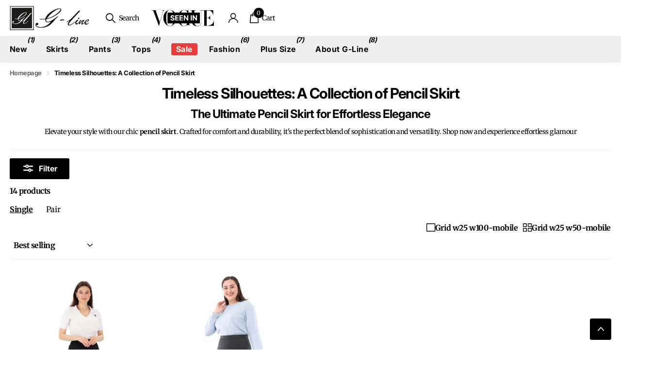

--- FILE ---
content_type: text/html; charset=utf-8
request_url: https://glinetex.com/collections/pencil-skirt
body_size: 70849
content:
<!doctype html>
<html lang="en" data-theme="xclusive" dir="ltr" class="no-js ">
	<head>
		<meta charset="utf-8">
		<meta http-equiv="x-ua-compatible" content="ie=edge">
		<title>G-Line Pencil Skirts – Timeless Silhouettes</title><meta name="description" content="Discover G-Line’s Pencil Skirts collection featuring timeless silhouettes. Perfect for professional and elegant styling."><meta name="theme-color" content="">
		<meta name="MobileOptimized" content="320">
		<meta name="HandheldFriendly" content="true">
		<meta name="viewport" content="width=device-width, initial-scale=1, minimum-scale=1, maximum-scale=5, viewport-fit=cover, shrink-to-fit=no">
		<meta name="format-detection" content="telephone=no">
		<meta name="msapplication-config" content="//glinetex.com/cdn/shop/t/83/assets/browserconfig.xml?v=52024572095365081671759763684">
		<link rel="canonical" href="https://glinetex.com/collections/pencil-skirt">
		<link rel="preconnect" href="https://fonts.shopifycdn.com" crossorigin><link rel="preload" as="style" href="//glinetex.com/cdn/shop/t/83/assets/screen.css?v=94183854343952761391759763684">
		<link rel="preload" as="style" href="//glinetex.com/cdn/shop/t/83/assets/theme-xclusive.css?v=91891113314790250551759763684">
		<link rel="preload" as="style" href="//glinetex.com/cdn/shop/t/83/assets/screen-settings.css?v=6601485825192765121759763983">
		
		<link rel="preload" as="font" href="//glinetex.com/cdn/fonts/inter/inter_n7.02711e6b374660cfc7915d1afc1c204e633421e4.woff2" type="font/woff2" crossorigin>
    <link rel="preload" as="font" href="//glinetex.com/cdn/fonts/merriweather/merriweather_n3.8efef2c2243446146bbec5861b8d971319141ed0.woff2" type="font/woff2" crossorigin>
    
		<link rel="preload" as="font" href="//glinetex.com/cdn/shop/t/83/assets/xclusive.woff2?v=154911475873364033681759763684" crossorigin>
		<link media="screen" rel="stylesheet" href="//glinetex.com/cdn/shop/t/83/assets/screen.css?v=94183854343952761391759763684" id="core-css">
		<link media="screen" rel="stylesheet" href="//glinetex.com/cdn/shop/t/83/assets/theme-xclusive.css?v=91891113314790250551759763684" id="xclusive-css">
		<noscript><link rel="stylesheet" href="//glinetex.com/cdn/shop/t/83/assets/async-menu.css?v=155014583911830259811759763684"></noscript><link media="screen" rel="stylesheet" href="//glinetex.com/cdn/shop/t/83/assets/page-collection.css?v=12183608382320811271759763684" id="collection-css"><link media="screen" rel="stylesheet" href="//glinetex.com/cdn/shop/t/83/assets/screen-settings.css?v=6601485825192765121759763983" id="custom-css"><link rel="icon" href="//glinetex.com/cdn/shop/files/gline-logo-square_02ceeb1a-3bc3-409c-b9f6-df03dd7f332a.png?crop=center&height=32&v=1695761426&width=32" type="image/png">
			<link rel="mask-icon" href="safari-pinned-tab.svg" color="#333333">
			<link rel="apple-touch-icon" href="apple-touch-icon.png"><script>
  document.addEventListener('DOMContentLoaded', function () {
    const cartItems = document.querySelectorAll('li[data-stock]');
    cartItems.forEach(function (item) {
      const stock = parseInt(item.getAttribute('data-stock'), 10);
      if (stock <= 0) {
        item.style.display = 'none';
      }
    });
  });
</script>

		<script>document.documentElement.classList.remove('no-js'); document.documentElement.classList.add('js');</script>
		<meta name="msapplication-config" content="//glinetex.com/cdn/shop/t/83/assets/browserconfig.xml?v=52024572095365081671759763684">
<meta property="og:title" content="Timeless Silhouettes: A Collection of Pencil Skirt">
<meta property="og:type" content="product.group">
<meta property="og:description" content="Discover G-Line’s Pencil Skirts collection featuring timeless silhouettes. Perfect for professional and elegant styling.">
<meta property="og:site_name" content="G-Line">
<meta property="og:url" content="https://glinetex.com/collections/pencil-skirt">

<meta property="og:image" content="http://glinetex.com/cdn/shop/collections/timeless-silhouettes-a-collection-of-pencil-skirt-295166.webp?crop=center&height=500&v=1718971377&width=600">
<meta property="og:image:secure_url" content="https://glinetex.com/cdn/shop/collections/timeless-silhouettes-a-collection-of-pencil-skirt-295166.webp?crop=center&height=500&v=1718971377&width=600">
<meta name="twitter:title" content="Timeless Silhouettes: A Collection of Pencil Skirt">
<meta name="twitter:description" content="Discover G-Line’s Pencil Skirts collection featuring timeless silhouettes. Perfect for professional and elegant styling.">
<meta name="twitter:site" content="G-Line">

<meta property="twitter:image" content="http://glinetex.com/cdn/shop/collections/timeless-silhouettes-a-collection-of-pencil-skirt-295166.webp?crop=center&height=500&v=1718971377&width=600">
<script type="application/ld+json">
  [
    {
      "@context": "http://schema.org/",
      "@type": "Organization",
      "url": "https://glinetex.com/collections/pencil-skirt",
      "name": "G-Line",
      "legalName": "G-Line",
      "description": "Discover G-Line’s Pencil Skirts collection featuring timeless silhouettes. Perfect for professional and elegant styling.","contactPoint": {
        "@type": "ContactPoint",
        "contactType": "Customer service",
        "telephone": "9496201090"
      },
      "address": {
        "@type": "PostalAddress",
        "streetAddress": "27 Mauchly, Suite 207",
        "addressLocality": "Irvine",
        "postalCode": "92618",
        "addressCountry": "UNITED STATES"
      }
    },
    {
      "@context": "http://schema.org",
      "@type": "WebSite",
      "url": "https://glinetex.com/collections/pencil-skirt",
      "name": "G-Line",
      "description": "Discover G-Line’s Pencil Skirts collection featuring timeless silhouettes. Perfect for professional and elegant styling.",
      "author": [
        {
          "@type": "Organization",
          "url": "https://www.someoneyouknow.online",
          "name": "Someoneyouknow",
          "address": {
            "@type": "PostalAddress",
            "streetAddress": "Wilhelminaplein 25",
            "addressLocality": "Eindhoven",
            "addressRegion": "NB",
            "postalCode": "5611 HG",
            "addressCountry": "NL"
          }
        }
      ]
    }
  ]
</script>

		<script>window.performance && window.performance.mark && window.performance.mark('shopify.content_for_header.start');</script><meta name="google-site-verification" content="fgWaixMc_cSSeGOMz6lzQKghy4u6XWeFyfTbDnPRPs8">
<meta name="facebook-domain-verification" content="d3xahhlfvixsvr45cyw082790td394">
<meta id="shopify-digital-wallet" name="shopify-digital-wallet" content="/51143901376/digital_wallets/dialog">
<meta name="shopify-checkout-api-token" content="2dee9e9ca1892ff896cd71357dad8c45">
<meta id="in-context-paypal-metadata" data-shop-id="51143901376" data-venmo-supported="false" data-environment="production" data-locale="en_US" data-paypal-v4="true" data-currency="USD">
<link rel="alternate" type="application/atom+xml" title="Feed" href="/collections/pencil-skirt.atom" />
<link rel="alternate" hreflang="x-default" href="https://glinetex.com/collections/pencil-skirt">
<link rel="alternate" hreflang="en" href="https://glinetex.com/collections/pencil-skirt">
<link rel="alternate" hreflang="es" href="https://glinetex.com/es/collections/pencil-skirt">
<link rel="alternate" hreflang="en-CA" href="https://glinetex.com/en-ca/collections/pencil-skirt">
<link rel="alternate" hreflang="en-MX" href="https://glinetex.com/en-ca/collections/pencil-skirt">
<link rel="alternate" type="application/json+oembed" href="https://glinetex.com/collections/pencil-skirt.oembed">
<script async="async" src="/checkouts/internal/preloads.js?locale=en-US"></script>
<link rel="preconnect" href="https://shop.app" crossorigin="anonymous">
<script async="async" src="https://shop.app/checkouts/internal/preloads.js?locale=en-US&shop_id=51143901376" crossorigin="anonymous"></script>
<script id="apple-pay-shop-capabilities" type="application/json">{"shopId":51143901376,"countryCode":"US","currencyCode":"USD","merchantCapabilities":["supports3DS"],"merchantId":"gid:\/\/shopify\/Shop\/51143901376","merchantName":"G-Line","requiredBillingContactFields":["postalAddress","email"],"requiredShippingContactFields":["postalAddress","email"],"shippingType":"shipping","supportedNetworks":["visa","masterCard","amex","discover","elo","jcb"],"total":{"type":"pending","label":"G-Line","amount":"1.00"},"shopifyPaymentsEnabled":true,"supportsSubscriptions":true}</script>
<script id="shopify-features" type="application/json">{"accessToken":"2dee9e9ca1892ff896cd71357dad8c45","betas":["rich-media-storefront-analytics"],"domain":"glinetex.com","predictiveSearch":true,"shopId":51143901376,"locale":"en"}</script>
<script>var Shopify = Shopify || {};
Shopify.shop = "glinetex.myshopify.com";
Shopify.locale = "en";
Shopify.currency = {"active":"USD","rate":"1.0"};
Shopify.country = "US";
Shopify.theme = {"name":"Copy of Cart Test Ezcommerce","id":147158433984,"schema_name":"Xclusive","schema_version":"2.3.0","theme_store_id":2221,"role":"main"};
Shopify.theme.handle = "null";
Shopify.theme.style = {"id":null,"handle":null};
Shopify.cdnHost = "glinetex.com/cdn";
Shopify.routes = Shopify.routes || {};
Shopify.routes.root = "/";</script>
<script type="module">!function(o){(o.Shopify=o.Shopify||{}).modules=!0}(window);</script>
<script>!function(o){function n(){var o=[];function n(){o.push(Array.prototype.slice.apply(arguments))}return n.q=o,n}var t=o.Shopify=o.Shopify||{};t.loadFeatures=n(),t.autoloadFeatures=n()}(window);</script>
<script>
  window.ShopifyPay = window.ShopifyPay || {};
  window.ShopifyPay.apiHost = "shop.app\/pay";
  window.ShopifyPay.redirectState = null;
</script>
<script id="shop-js-analytics" type="application/json">{"pageType":"collection"}</script>
<script defer="defer" async type="module" src="//glinetex.com/cdn/shopifycloud/shop-js/modules/v2/client.init-shop-cart-sync_IZsNAliE.en.esm.js"></script>
<script defer="defer" async type="module" src="//glinetex.com/cdn/shopifycloud/shop-js/modules/v2/chunk.common_0OUaOowp.esm.js"></script>
<script type="module">
  await import("//glinetex.com/cdn/shopifycloud/shop-js/modules/v2/client.init-shop-cart-sync_IZsNAliE.en.esm.js");
await import("//glinetex.com/cdn/shopifycloud/shop-js/modules/v2/chunk.common_0OUaOowp.esm.js");

  window.Shopify.SignInWithShop?.initShopCartSync?.({"fedCMEnabled":true,"windoidEnabled":true});

</script>
<script>
  window.Shopify = window.Shopify || {};
  if (!window.Shopify.featureAssets) window.Shopify.featureAssets = {};
  window.Shopify.featureAssets['shop-js'] = {"shop-cart-sync":["modules/v2/client.shop-cart-sync_DLOhI_0X.en.esm.js","modules/v2/chunk.common_0OUaOowp.esm.js"],"init-fed-cm":["modules/v2/client.init-fed-cm_C6YtU0w6.en.esm.js","modules/v2/chunk.common_0OUaOowp.esm.js"],"shop-button":["modules/v2/client.shop-button_BCMx7GTG.en.esm.js","modules/v2/chunk.common_0OUaOowp.esm.js"],"shop-cash-offers":["modules/v2/client.shop-cash-offers_BT26qb5j.en.esm.js","modules/v2/chunk.common_0OUaOowp.esm.js","modules/v2/chunk.modal_CGo_dVj3.esm.js"],"init-windoid":["modules/v2/client.init-windoid_B9PkRMql.en.esm.js","modules/v2/chunk.common_0OUaOowp.esm.js"],"init-shop-email-lookup-coordinator":["modules/v2/client.init-shop-email-lookup-coordinator_DZkqjsbU.en.esm.js","modules/v2/chunk.common_0OUaOowp.esm.js"],"shop-toast-manager":["modules/v2/client.shop-toast-manager_Di2EnuM7.en.esm.js","modules/v2/chunk.common_0OUaOowp.esm.js"],"shop-login-button":["modules/v2/client.shop-login-button_BtqW_SIO.en.esm.js","modules/v2/chunk.common_0OUaOowp.esm.js","modules/v2/chunk.modal_CGo_dVj3.esm.js"],"avatar":["modules/v2/client.avatar_BTnouDA3.en.esm.js"],"pay-button":["modules/v2/client.pay-button_CWa-C9R1.en.esm.js","modules/v2/chunk.common_0OUaOowp.esm.js"],"init-shop-cart-sync":["modules/v2/client.init-shop-cart-sync_IZsNAliE.en.esm.js","modules/v2/chunk.common_0OUaOowp.esm.js"],"init-customer-accounts":["modules/v2/client.init-customer-accounts_DenGwJTU.en.esm.js","modules/v2/client.shop-login-button_BtqW_SIO.en.esm.js","modules/v2/chunk.common_0OUaOowp.esm.js","modules/v2/chunk.modal_CGo_dVj3.esm.js"],"init-shop-for-new-customer-accounts":["modules/v2/client.init-shop-for-new-customer-accounts_JdHXxpS9.en.esm.js","modules/v2/client.shop-login-button_BtqW_SIO.en.esm.js","modules/v2/chunk.common_0OUaOowp.esm.js","modules/v2/chunk.modal_CGo_dVj3.esm.js"],"init-customer-accounts-sign-up":["modules/v2/client.init-customer-accounts-sign-up_D6__K_p8.en.esm.js","modules/v2/client.shop-login-button_BtqW_SIO.en.esm.js","modules/v2/chunk.common_0OUaOowp.esm.js","modules/v2/chunk.modal_CGo_dVj3.esm.js"],"checkout-modal":["modules/v2/client.checkout-modal_C_ZQDY6s.en.esm.js","modules/v2/chunk.common_0OUaOowp.esm.js","modules/v2/chunk.modal_CGo_dVj3.esm.js"],"shop-follow-button":["modules/v2/client.shop-follow-button_XetIsj8l.en.esm.js","modules/v2/chunk.common_0OUaOowp.esm.js","modules/v2/chunk.modal_CGo_dVj3.esm.js"],"lead-capture":["modules/v2/client.lead-capture_DvA72MRN.en.esm.js","modules/v2/chunk.common_0OUaOowp.esm.js","modules/v2/chunk.modal_CGo_dVj3.esm.js"],"shop-login":["modules/v2/client.shop-login_ClXNxyh6.en.esm.js","modules/v2/chunk.common_0OUaOowp.esm.js","modules/v2/chunk.modal_CGo_dVj3.esm.js"],"payment-terms":["modules/v2/client.payment-terms_CNlwjfZz.en.esm.js","modules/v2/chunk.common_0OUaOowp.esm.js","modules/v2/chunk.modal_CGo_dVj3.esm.js"]};
</script>
<script>(function() {
  var isLoaded = false;
  function asyncLoad() {
    if (isLoaded) return;
    isLoaded = true;
    var urls = ["https:\/\/loox.io\/widget\/4JWki6jC_i\/loox.1700133759716.js?shop=glinetex.myshopify.com","https:\/\/s3.eu-west-1.amazonaws.com\/production-klarna-il-shopify-osm\/0b7fe7c4a98ef8166eeafee767bc667686567a25\/glinetex.myshopify.com-1759763984362.js?shop=glinetex.myshopify.com"];
    for (var i = 0; i < urls.length; i++) {
      var s = document.createElement('script');
      s.type = 'text/javascript';
      s.async = true;
      s.src = urls[i];
      var x = document.getElementsByTagName('script')[0];
      x.parentNode.insertBefore(s, x);
    }
  };
  if(window.attachEvent) {
    window.attachEvent('onload', asyncLoad);
  } else {
    window.addEventListener('load', asyncLoad, false);
  }
})();</script>
<script id="__st">var __st={"a":51143901376,"offset":-28800,"reqid":"0a8e4e0e-cb19-420a-b763-2534e19bdf5d-1768438329","pageurl":"glinetex.com\/collections\/pencil-skirt","u":"71dfd42ea59e","p":"collection","rtyp":"collection","rid":284502524096};</script>
<script>window.ShopifyPaypalV4VisibilityTracking = true;</script>
<script id="captcha-bootstrap">!function(){'use strict';const t='contact',e='account',n='new_comment',o=[[t,t],['blogs',n],['comments',n],[t,'customer']],c=[[e,'customer_login'],[e,'guest_login'],[e,'recover_customer_password'],[e,'create_customer']],r=t=>t.map((([t,e])=>`form[action*='/${t}']:not([data-nocaptcha='true']) input[name='form_type'][value='${e}']`)).join(','),a=t=>()=>t?[...document.querySelectorAll(t)].map((t=>t.form)):[];function s(){const t=[...o],e=r(t);return a(e)}const i='password',u='form_key',d=['recaptcha-v3-token','g-recaptcha-response','h-captcha-response',i],f=()=>{try{return window.sessionStorage}catch{return}},m='__shopify_v',_=t=>t.elements[u];function p(t,e,n=!1){try{const o=window.sessionStorage,c=JSON.parse(o.getItem(e)),{data:r}=function(t){const{data:e,action:n}=t;return t[m]||n?{data:e,action:n}:{data:t,action:n}}(c);for(const[e,n]of Object.entries(r))t.elements[e]&&(t.elements[e].value=n);n&&o.removeItem(e)}catch(o){console.error('form repopulation failed',{error:o})}}const l='form_type',E='cptcha';function T(t){t.dataset[E]=!0}const w=window,h=w.document,L='Shopify',v='ce_forms',y='captcha';let A=!1;((t,e)=>{const n=(g='f06e6c50-85a8-45c8-87d0-21a2b65856fe',I='https://cdn.shopify.com/shopifycloud/storefront-forms-hcaptcha/ce_storefront_forms_captcha_hcaptcha.v1.5.2.iife.js',D={infoText:'Protected by hCaptcha',privacyText:'Privacy',termsText:'Terms'},(t,e,n)=>{const o=w[L][v],c=o.bindForm;if(c)return c(t,g,e,D).then(n);var r;o.q.push([[t,g,e,D],n]),r=I,A||(h.body.append(Object.assign(h.createElement('script'),{id:'captcha-provider',async:!0,src:r})),A=!0)});var g,I,D;w[L]=w[L]||{},w[L][v]=w[L][v]||{},w[L][v].q=[],w[L][y]=w[L][y]||{},w[L][y].protect=function(t,e){n(t,void 0,e),T(t)},Object.freeze(w[L][y]),function(t,e,n,w,h,L){const[v,y,A,g]=function(t,e,n){const i=e?o:[],u=t?c:[],d=[...i,...u],f=r(d),m=r(i),_=r(d.filter((([t,e])=>n.includes(e))));return[a(f),a(m),a(_),s()]}(w,h,L),I=t=>{const e=t.target;return e instanceof HTMLFormElement?e:e&&e.form},D=t=>v().includes(t);t.addEventListener('submit',(t=>{const e=I(t);if(!e)return;const n=D(e)&&!e.dataset.hcaptchaBound&&!e.dataset.recaptchaBound,o=_(e),c=g().includes(e)&&(!o||!o.value);(n||c)&&t.preventDefault(),c&&!n&&(function(t){try{if(!f())return;!function(t){const e=f();if(!e)return;const n=_(t);if(!n)return;const o=n.value;o&&e.removeItem(o)}(t);const e=Array.from(Array(32),(()=>Math.random().toString(36)[2])).join('');!function(t,e){_(t)||t.append(Object.assign(document.createElement('input'),{type:'hidden',name:u})),t.elements[u].value=e}(t,e),function(t,e){const n=f();if(!n)return;const o=[...t.querySelectorAll(`input[type='${i}']`)].map((({name:t})=>t)),c=[...d,...o],r={};for(const[a,s]of new FormData(t).entries())c.includes(a)||(r[a]=s);n.setItem(e,JSON.stringify({[m]:1,action:t.action,data:r}))}(t,e)}catch(e){console.error('failed to persist form',e)}}(e),e.submit())}));const S=(t,e)=>{t&&!t.dataset[E]&&(n(t,e.some((e=>e===t))),T(t))};for(const o of['focusin','change'])t.addEventListener(o,(t=>{const e=I(t);D(e)&&S(e,y())}));const B=e.get('form_key'),M=e.get(l),P=B&&M;t.addEventListener('DOMContentLoaded',(()=>{const t=y();if(P)for(const e of t)e.elements[l].value===M&&p(e,B);[...new Set([...A(),...v().filter((t=>'true'===t.dataset.shopifyCaptcha))])].forEach((e=>S(e,t)))}))}(h,new URLSearchParams(w.location.search),n,t,e,['guest_login'])})(!0,!0)}();</script>
<script integrity="sha256-4kQ18oKyAcykRKYeNunJcIwy7WH5gtpwJnB7kiuLZ1E=" data-source-attribution="shopify.loadfeatures" defer="defer" src="//glinetex.com/cdn/shopifycloud/storefront/assets/storefront/load_feature-a0a9edcb.js" crossorigin="anonymous"></script>
<script crossorigin="anonymous" defer="defer" src="//glinetex.com/cdn/shopifycloud/storefront/assets/shopify_pay/storefront-65b4c6d7.js?v=20250812"></script>
<script data-source-attribution="shopify.dynamic_checkout.dynamic.init">var Shopify=Shopify||{};Shopify.PaymentButton=Shopify.PaymentButton||{isStorefrontPortableWallets:!0,init:function(){window.Shopify.PaymentButton.init=function(){};var t=document.createElement("script");t.src="https://glinetex.com/cdn/shopifycloud/portable-wallets/latest/portable-wallets.en.js",t.type="module",document.head.appendChild(t)}};
</script>
<script data-source-attribution="shopify.dynamic_checkout.buyer_consent">
  function portableWalletsHideBuyerConsent(e){var t=document.getElementById("shopify-buyer-consent"),n=document.getElementById("shopify-subscription-policy-button");t&&n&&(t.classList.add("hidden"),t.setAttribute("aria-hidden","true"),n.removeEventListener("click",e))}function portableWalletsShowBuyerConsent(e){var t=document.getElementById("shopify-buyer-consent"),n=document.getElementById("shopify-subscription-policy-button");t&&n&&(t.classList.remove("hidden"),t.removeAttribute("aria-hidden"),n.addEventListener("click",e))}window.Shopify?.PaymentButton&&(window.Shopify.PaymentButton.hideBuyerConsent=portableWalletsHideBuyerConsent,window.Shopify.PaymentButton.showBuyerConsent=portableWalletsShowBuyerConsent);
</script>
<script data-source-attribution="shopify.dynamic_checkout.cart.bootstrap">document.addEventListener("DOMContentLoaded",(function(){function t(){return document.querySelector("shopify-accelerated-checkout-cart, shopify-accelerated-checkout")}if(t())Shopify.PaymentButton.init();else{new MutationObserver((function(e,n){t()&&(Shopify.PaymentButton.init(),n.disconnect())})).observe(document.body,{childList:!0,subtree:!0})}}));
</script>
<link id="shopify-accelerated-checkout-styles" rel="stylesheet" media="screen" href="https://glinetex.com/cdn/shopifycloud/portable-wallets/latest/accelerated-checkout-backwards-compat.css" crossorigin="anonymous">
<style id="shopify-accelerated-checkout-cart">
        #shopify-buyer-consent {
  margin-top: 1em;
  display: inline-block;
  width: 100%;
}

#shopify-buyer-consent.hidden {
  display: none;
}

#shopify-subscription-policy-button {
  background: none;
  border: none;
  padding: 0;
  text-decoration: underline;
  font-size: inherit;
  cursor: pointer;
}

#shopify-subscription-policy-button::before {
  box-shadow: none;
}

      </style>

<script>window.performance && window.performance.mark && window.performance.mark('shopify.content_for_header.end');</script>
		
		<style data-shopify>
			:root {
				--scheme-1:                      #ffffff;
				--scheme-1_solid:                #ffffff;
				--scheme-1_bg:                   var(--scheme-1);
				--scheme-1_bg_dark:              var(--scheme-1_bg);
				--scheme-1_bg_var:               var(--scheme-1_bg_dark);
				--scheme-1_bg_secondary:         #f4f4f4;
				--scheme-1_fg:                   #000000;
				--scheme-1_fg_sat:               #bfbfbf;
				--scheme-1_title:                #000000;
				--scheme-1_title_solid:          #000000;

				--scheme-1_primary_btn_bg:       #000000;
				--scheme-1_primary_btn_bg_dark:  #000000;
				--scheme-1_primary_btn_fg:       #ffffff;
				--scheme-1_secondary_btn_bg:     #ffffff;
				--scheme-1_secondary_btn_bg_dark:#ededed;
				--scheme-1_secondary_btn_fg:     #000000;
				--scheme-1_tertiary_btn_bg:      #e5e5e5;
				--scheme-1_tertiary_btn_bg_dark: #d3d3d3;
				--scheme-1_tertiary_btn_fg:      #000000;
				--scheme-1_btn_bg:       		var(--scheme-1_primary_btn_bg);
				--scheme-1_btn_bg_dark:  		var(--scheme-1_primary_btn_bg_dark);
				--scheme-1_btn_fg:       		var(--scheme-1_primary_btn_fg);
				--scheme-1_bd:                   #ececec;
				--scheme-1_input_bg:             #ffffff;
				--scheme-1_input_fg:             #000000;
				--scheme-1_input_pl:             #1a1a1a;
				--scheme-1_accent:               #020202;
				--scheme-1_accent_gradient:      linear-gradient(346deg, rgba(156, 0, 98, 1) 4%, rgba(245, 0, 122, 1) 100%);
				
					--primary_text_rgba:  				rgb(0, 0, 0);
					--body_bg:            				var(--scheme-1_bg);
				
				}select, .bv_atual, #root #content .f8sr select,
				[class^="palette-scheme-1"] select,
				[class^="palette-scheme-1"] .bv_atual,
				#root #content [class^="palette-scheme-1"] .f8sr select {
				background-image: url("data:image/svg+xml,%3Csvg xmlns='http://www.w3.org/2000/svg' xml:space='preserve' style='enable-background:new 0 0 12.7 7.7' viewBox='0 0 12.7 7.7' fill='%23000000'%3E%3Cpath d='M.3.2c.4-.3.9-.3 1.2.1l4.7 5.3 5-5.3c.3-.3.9-.4 1.2 0 .3.3.4.9 0 1.2l-5.7 6c-.1.1-.3.2-.5.2s-.5-.1-.6-.3l-5.3-6C-.1 1.1-.1.5.3.2z'/%3E%3C/svg%3E");
				}
				
					#root input[type="date"], #root .datepicker-input { background-image: url("data:image/svg+xml,%3Csvg xmlns='http://www.w3.org/2000/svg' xml:space='preserve' style='enable-background:new 0 0 14 16' viewBox='0 0 14 16' fill='%23000000'%3E%3Cpath d='M12.3 2H11V.8c0-.5-.3-.8-.7-.8s-.8.3-.8.8V2h-5V.8c0-.5-.3-.8-.7-.8S3 .3 3 .8V2H1.8C.8 2 0 2.8 0 3.8v10.5c0 1 .8 1.8 1.8 1.8h10.5c1 0 1.8-.8 1.8-1.8V3.8c-.1-1-.9-1.8-1.8-1.8zm.2 12.3c0 .1-.1.3-.3.3H1.8c-.1 0-.3-.1-.3-.3V7.5h11v6.8zm0-8.3h-11V3.8c0-.1.1-.3.3-.3h10.5c.1 0 .3.1.3.3V6z'/%3E%3C/svg%3E"); }
				
				select:focus, #root #content .f8sr select:focus,
				[class^="palette-scheme-1"] select:focus,
				#root #content [class^="palette-scheme-1"] .f8sr select:focus {
				background-image: url("data:image/svg+xml,%3Csvg xmlns='http://www.w3.org/2000/svg' xml:space='preserve' style='enable-background:new 0 0 12.7 7.7' viewBox='0 0 12.7 7.7' fill='%23000000'%3E%3Cpath d='M12.4 7.5c-.4.3-.9.3-1.2-.1L6.5 2.1l-5 5.3c-.3.3-.9.4-1.2 0-.3-.3-.4-.9 0-1.2L6 .2c.1-.1.3-.2.5-.2.3 0 .5.1.6.3l5.3 6c.4.3.4.9 0 1.2z'/%3E%3C/svg%3E");
				}
				:root, [class^="palette-scheme-1"], [data-active-content*="scheme-1"] {
				--primary_bg:             var(--scheme-1_bg);
				--bg_secondary:           var(--scheme-1_bg_secondary);
				--primary_text:           var(--scheme-1_fg);
				--primary_text_h:         var(--scheme-1_title);
				--headings_text:          var(--primary_text_h);
				--headings_text_solid:    var(--scheme-1_title_solid);
				--primary_bg_btn:         var(--scheme-1_primary_btn_bg);
				--primary_bg_btn_dark:    var(--scheme-1_primary_btn_bg_dark);
				--primary_btn_text:       var(--scheme-1_primary_btn_fg);
				--secondary_bg_btn:       var(--scheme-1_secondary_btn_bg);
				--secondary_bg_btn_dark:  var(--scheme-1_secondary_btn_bg_dark);
				--secondary_btn_text:     var(--scheme-1_secondary_btn_fg);
				--tertiary_bg_btn:        var(--scheme-1_tertiary_btn_bg);
				--tertiary_bg_btn_dark:   var(--scheme-1_tertiary_btn_bg_dark);
				--tertiary_btn_text:      var(--scheme-1_tertiary_btn_fg);
				--custom_input_bg:        var(--scheme-1_input_bg);
				--custom_input_fg:        var(--scheme-1_input_fg);
				--custom_input_pl:        var(--scheme-1_input_pl);
				--custom_input_bd:        var(--scheme-1_bd);
				--custom_bd:              var(--custom_input_bd);
				--secondary_bg: 		  var(--primary_bg_btn);
				--accent:                 var(--scheme-1_accent);
				--accent_gradient:        var(--scheme-1_accent_gradient);
				--primary_text_brightness:var(--scheme-1_fg_brightness);
				}
				
			:root {
				--scheme-2:                      #000000;
				--scheme-2_solid:                #000000;
				--scheme-2_bg:                   var(--scheme-2);
				--scheme-2_bg_dark:              #000000;
				--scheme-2_bg_var:               var(--scheme-2_bg_dark);
				--scheme-2_bg_secondary:         #ffffff;
				--scheme-2_fg:                   #ffffff;
				--scheme-2_fg_sat:               #ffffff;
				--scheme-2_title:                #ffffff;
				--scheme-2_title_solid:          #ffffff;

				--scheme-2_primary_btn_bg:       #ffffff;
				--scheme-2_primary_btn_bg_dark:  #ededed;
				--scheme-2_primary_btn_fg:       #000000;
				--scheme-2_secondary_btn_bg:     #000000;
				--scheme-2_secondary_btn_bg_dark:#000000;
				--scheme-2_secondary_btn_fg:     #ffffff;
				--scheme-2_tertiary_btn_bg:      #e5dbed;
				--scheme-2_tertiary_btn_bg_dark: #d4c3e1;
				--scheme-2_tertiary_btn_fg:      #ffffff;
				--scheme-2_btn_bg:       		var(--scheme-2_primary_btn_bg);
				--scheme-2_btn_bg_dark:  		var(--scheme-2_primary_btn_bg_dark);
				--scheme-2_btn_fg:       		var(--scheme-2_primary_btn_fg);
				--scheme-2_bd:                   #ececec;
				--scheme-2_input_bg:             #ffffff;
				--scheme-2_input_fg:             #000000;
				--scheme-2_input_pl:             #1a1a1a;
				--scheme-2_accent:               #ffffff;
				--scheme-2_accent_gradient:      #ffffff;
				
				}
				[class^="palette-scheme-2"] select,
				[class^="palette-scheme-2"] .bv_atual,
				#root #content [class^="palette-scheme-2"] .f8sr select {
				background-image: url("data:image/svg+xml,%3Csvg xmlns='http://www.w3.org/2000/svg' xml:space='preserve' style='enable-background:new 0 0 12.7 7.7' viewBox='0 0 12.7 7.7' fill='%23000000'%3E%3Cpath d='M.3.2c.4-.3.9-.3 1.2.1l4.7 5.3 5-5.3c.3-.3.9-.4 1.2 0 .3.3.4.9 0 1.2l-5.7 6c-.1.1-.3.2-.5.2s-.5-.1-.6-.3l-5.3-6C-.1 1.1-.1.5.3.2z'/%3E%3C/svg%3E");
				}
				
				
				[class^="palette-scheme-2"] select:focus,
				#root #content [class^="palette-scheme-2"] .f8sr select:focus {
				background-image: url("data:image/svg+xml,%3Csvg xmlns='http://www.w3.org/2000/svg' xml:space='preserve' style='enable-background:new 0 0 12.7 7.7' viewBox='0 0 12.7 7.7' fill='%23000000'%3E%3Cpath d='M12.4 7.5c-.4.3-.9.3-1.2-.1L6.5 2.1l-5 5.3c-.3.3-.9.4-1.2 0-.3-.3-.4-.9 0-1.2L6 .2c.1-.1.3-.2.5-.2.3 0 .5.1.6.3l5.3 6c.4.3.4.9 0 1.2z'/%3E%3C/svg%3E");
				}
				[class^="palette-scheme-2"], [data-active-content*="scheme-2"] {
				--primary_bg:             var(--scheme-2_bg);
				--bg_secondary:           var(--scheme-2_bg_secondary);
				--primary_text:           var(--scheme-2_fg);
				--primary_text_h:         var(--scheme-2_title);
				--headings_text:          var(--primary_text_h);
				--headings_text_solid:    var(--scheme-2_title_solid);
				--primary_bg_btn:         var(--scheme-2_primary_btn_bg);
				--primary_bg_btn_dark:    var(--scheme-2_primary_btn_bg_dark);
				--primary_btn_text:       var(--scheme-2_primary_btn_fg);
				--secondary_bg_btn:       var(--scheme-2_secondary_btn_bg);
				--secondary_bg_btn_dark:  var(--scheme-2_secondary_btn_bg_dark);
				--secondary_btn_text:     var(--scheme-2_secondary_btn_fg);
				--tertiary_bg_btn:        var(--scheme-2_tertiary_btn_bg);
				--tertiary_bg_btn_dark:   var(--scheme-2_tertiary_btn_bg_dark);
				--tertiary_btn_text:      var(--scheme-2_tertiary_btn_fg);
				--custom_input_bg:        var(--scheme-2_input_bg);
				--custom_input_fg:        var(--scheme-2_input_fg);
				--custom_input_pl:        var(--scheme-2_input_pl);
				--custom_input_bd:        var(--scheme-2_bd);
				--custom_bd:              var(--custom_input_bd);
				--secondary_bg: 		  var(--primary_bg_btn);
				--accent:                 var(--scheme-2_accent);
				--accent_gradient:        var(--scheme-2_accent_gradient);
				--primary_text_brightness:var(--scheme-2_fg_brightness);
				}
				
			:root {
				--scheme-3:                      #efefef;
				--scheme-3_solid:                #efefef;
				--scheme-3_bg:                   var(--scheme-3);
				--scheme-3_bg_dark:              #eaeaea;
				--scheme-3_bg_var:               var(--scheme-3_bg_dark);
				--scheme-3_bg_secondary:         #ffffff;
				--scheme-3_fg:                   #000000;
				--scheme-3_fg_sat:               #bfbfbf;
				--scheme-3_title:                #000000;
				--scheme-3_title_solid:          #000000;

				--scheme-3_primary_btn_bg:       #000000;
				--scheme-3_primary_btn_bg_dark:  #000000;
				--scheme-3_primary_btn_fg:       #ffffff;
				--scheme-3_secondary_btn_bg:     #ffffff;
				--scheme-3_secondary_btn_bg_dark:#ededed;
				--scheme-3_secondary_btn_fg:     #000000;
				--scheme-3_tertiary_btn_bg:      #000000;
				--scheme-3_tertiary_btn_bg_dark: #000000;
				--scheme-3_tertiary_btn_fg:      #ffffff;
				--scheme-3_btn_bg:       		var(--scheme-3_primary_btn_bg);
				--scheme-3_btn_bg_dark:  		var(--scheme-3_primary_btn_bg_dark);
				--scheme-3_btn_fg:       		var(--scheme-3_primary_btn_fg);
				--scheme-3_bd:                   #efefef;
				--scheme-3_input_bg:             #ffffff;
				--scheme-3_input_fg:             #000000;
				--scheme-3_input_pl:             #1a1a1a;
				--scheme-3_accent:               #020202;
				--scheme-3_accent_gradient:      #020202;
				
				}
				[class^="palette-scheme-3"] select,
				[class^="palette-scheme-3"] .bv_atual,
				#root #content [class^="palette-scheme-3"] .f8sr select {
				background-image: url("data:image/svg+xml,%3Csvg xmlns='http://www.w3.org/2000/svg' xml:space='preserve' style='enable-background:new 0 0 12.7 7.7' viewBox='0 0 12.7 7.7' fill='%23000000'%3E%3Cpath d='M.3.2c.4-.3.9-.3 1.2.1l4.7 5.3 5-5.3c.3-.3.9-.4 1.2 0 .3.3.4.9 0 1.2l-5.7 6c-.1.1-.3.2-.5.2s-.5-.1-.6-.3l-5.3-6C-.1 1.1-.1.5.3.2z'/%3E%3C/svg%3E");
				}
				
				
				[class^="palette-scheme-3"] select:focus,
				#root #content [class^="palette-scheme-3"] .f8sr select:focus {
				background-image: url("data:image/svg+xml,%3Csvg xmlns='http://www.w3.org/2000/svg' xml:space='preserve' style='enable-background:new 0 0 12.7 7.7' viewBox='0 0 12.7 7.7' fill='%23000000'%3E%3Cpath d='M12.4 7.5c-.4.3-.9.3-1.2-.1L6.5 2.1l-5 5.3c-.3.3-.9.4-1.2 0-.3-.3-.4-.9 0-1.2L6 .2c.1-.1.3-.2.5-.2.3 0 .5.1.6.3l5.3 6c.4.3.4.9 0 1.2z'/%3E%3C/svg%3E");
				}
				[class^="palette-scheme-3"], [data-active-content*="scheme-3"] {
				--primary_bg:             var(--scheme-3_bg);
				--bg_secondary:           var(--scheme-3_bg_secondary);
				--primary_text:           var(--scheme-3_fg);
				--primary_text_h:         var(--scheme-3_title);
				--headings_text:          var(--primary_text_h);
				--headings_text_solid:    var(--scheme-3_title_solid);
				--primary_bg_btn:         var(--scheme-3_primary_btn_bg);
				--primary_bg_btn_dark:    var(--scheme-3_primary_btn_bg_dark);
				--primary_btn_text:       var(--scheme-3_primary_btn_fg);
				--secondary_bg_btn:       var(--scheme-3_secondary_btn_bg);
				--secondary_bg_btn_dark:  var(--scheme-3_secondary_btn_bg_dark);
				--secondary_btn_text:     var(--scheme-3_secondary_btn_fg);
				--tertiary_bg_btn:        var(--scheme-3_tertiary_btn_bg);
				--tertiary_bg_btn_dark:   var(--scheme-3_tertiary_btn_bg_dark);
				--tertiary_btn_text:      var(--scheme-3_tertiary_btn_fg);
				--custom_input_bg:        var(--scheme-3_input_bg);
				--custom_input_fg:        var(--scheme-3_input_fg);
				--custom_input_pl:        var(--scheme-3_input_pl);
				--custom_input_bd:        var(--scheme-3_bd);
				--custom_bd:              var(--custom_input_bd);
				--secondary_bg: 		  var(--primary_bg_btn);
				--accent:                 var(--scheme-3_accent);
				--accent_gradient:        var(--scheme-3_accent_gradient);
				--primary_text_brightness:var(--scheme-3_fg_brightness);
				}
				
			:root {
				--scheme-4:                      #636363;
				--scheme-4_solid:                #636363;
				--scheme-4_bg:                   var(--scheme-4);
				--scheme-4_bg_dark:              #5e5e5e;
				--scheme-4_bg_var:               var(--scheme-4_bg_dark);
				--scheme-4_bg_secondary:         #8a8a9e;
				--scheme-4_fg:                   #ffffff;
				--scheme-4_fg_sat:               #ffffff;
				--scheme-4_title:                #ffffff;
				--scheme-4_title_solid:          #ffffff;

				--scheme-4_primary_btn_bg:       #ffffff;
				--scheme-4_primary_btn_bg_dark:  #ededed;
				--scheme-4_primary_btn_fg:       #000000;
				--scheme-4_secondary_btn_bg:     #e5dbed;
				--scheme-4_secondary_btn_bg_dark:#d4c3e1;
				--scheme-4_secondary_btn_fg:     #000000;
				--scheme-4_tertiary_btn_bg:      #ffffff;
				--scheme-4_tertiary_btn_bg_dark: #ededed;
				--scheme-4_tertiary_btn_fg:      #000000;
				--scheme-4_btn_bg:       		var(--scheme-4_primary_btn_bg);
				--scheme-4_btn_bg_dark:  		var(--scheme-4_primary_btn_bg_dark);
				--scheme-4_btn_fg:       		var(--scheme-4_primary_btn_fg);
				--scheme-4_bd:                   #e5e5e5;
				--scheme-4_input_bg:             #ffffff;
				--scheme-4_input_fg:             #000000;
				--scheme-4_input_pl:             #1a1a1a;
				--scheme-4_accent:               #ffffff;
				--scheme-4_accent_gradient:      #ffffff;
				
				}
				[class^="palette-scheme-4"] select,
				[class^="palette-scheme-4"] .bv_atual,
				#root #content [class^="palette-scheme-4"] .f8sr select {
				background-image: url("data:image/svg+xml,%3Csvg xmlns='http://www.w3.org/2000/svg' xml:space='preserve' style='enable-background:new 0 0 12.7 7.7' viewBox='0 0 12.7 7.7' fill='%23000000'%3E%3Cpath d='M.3.2c.4-.3.9-.3 1.2.1l4.7 5.3 5-5.3c.3-.3.9-.4 1.2 0 .3.3.4.9 0 1.2l-5.7 6c-.1.1-.3.2-.5.2s-.5-.1-.6-.3l-5.3-6C-.1 1.1-.1.5.3.2z'/%3E%3C/svg%3E");
				}
				
				
				[class^="palette-scheme-4"] select:focus,
				#root #content [class^="palette-scheme-4"] .f8sr select:focus {
				background-image: url("data:image/svg+xml,%3Csvg xmlns='http://www.w3.org/2000/svg' xml:space='preserve' style='enable-background:new 0 0 12.7 7.7' viewBox='0 0 12.7 7.7' fill='%23000000'%3E%3Cpath d='M12.4 7.5c-.4.3-.9.3-1.2-.1L6.5 2.1l-5 5.3c-.3.3-.9.4-1.2 0-.3-.3-.4-.9 0-1.2L6 .2c.1-.1.3-.2.5-.2.3 0 .5.1.6.3l5.3 6c.4.3.4.9 0 1.2z'/%3E%3C/svg%3E");
				}
				[class^="palette-scheme-4"], [data-active-content*="scheme-4"] {
				--primary_bg:             var(--scheme-4_bg);
				--bg_secondary:           var(--scheme-4_bg_secondary);
				--primary_text:           var(--scheme-4_fg);
				--primary_text_h:         var(--scheme-4_title);
				--headings_text:          var(--primary_text_h);
				--headings_text_solid:    var(--scheme-4_title_solid);
				--primary_bg_btn:         var(--scheme-4_primary_btn_bg);
				--primary_bg_btn_dark:    var(--scheme-4_primary_btn_bg_dark);
				--primary_btn_text:       var(--scheme-4_primary_btn_fg);
				--secondary_bg_btn:       var(--scheme-4_secondary_btn_bg);
				--secondary_bg_btn_dark:  var(--scheme-4_secondary_btn_bg_dark);
				--secondary_btn_text:     var(--scheme-4_secondary_btn_fg);
				--tertiary_bg_btn:        var(--scheme-4_tertiary_btn_bg);
				--tertiary_bg_btn_dark:   var(--scheme-4_tertiary_btn_bg_dark);
				--tertiary_btn_text:      var(--scheme-4_tertiary_btn_fg);
				--custom_input_bg:        var(--scheme-4_input_bg);
				--custom_input_fg:        var(--scheme-4_input_fg);
				--custom_input_pl:        var(--scheme-4_input_pl);
				--custom_input_bd:        var(--scheme-4_bd);
				--custom_bd:              var(--custom_input_bd);
				--secondary_bg: 		  var(--primary_bg_btn);
				--accent:                 var(--scheme-4_accent);
				--accent_gradient:        var(--scheme-4_accent_gradient);
				--primary_text_brightness:var(--scheme-4_fg_brightness);
				}
				
			:root {
				--scheme-5:                      #020202;
				--scheme-5_solid:                #020202;
				--scheme-5_bg:                   var(--scheme-5);
				--scheme-5_bg_dark:              #000000;
				--scheme-5_bg_var:               var(--scheme-5_bg_dark);
				--scheme-5_bg_secondary:         #e5dbed;
				--scheme-5_fg:                   #ffffff;
				--scheme-5_fg_sat:               #ffffff;
				--scheme-5_title:                #ffffff;
				--scheme-5_title_solid:          #ffffff;

				--scheme-5_primary_btn_bg:       #ffffff;
				--scheme-5_primary_btn_bg_dark:  #ededed;
				--scheme-5_primary_btn_fg:       #000000;
				--scheme-5_secondary_btn_bg:     #ffffff;
				--scheme-5_secondary_btn_bg_dark:#ededed;
				--scheme-5_secondary_btn_fg:     #000000;
				--scheme-5_tertiary_btn_bg:      #e5dbed;
				--scheme-5_tertiary_btn_bg_dark: #d4c3e1;
				--scheme-5_tertiary_btn_fg:      #000000;
				--scheme-5_btn_bg:       		var(--scheme-5_primary_btn_bg);
				--scheme-5_btn_bg_dark:  		var(--scheme-5_primary_btn_bg_dark);
				--scheme-5_btn_fg:       		var(--scheme-5_primary_btn_fg);
				--scheme-5_bd:                   #e5e5e5;
				--scheme-5_input_bg:             #ffffff;
				--scheme-5_input_fg:             #000000;
				--scheme-5_input_pl:             #1a1a1a;
				--scheme-5_accent:               #ffffff;
				--scheme-5_accent_gradient:      #ffffff;
				
				}
				[class^="palette-scheme-5"] select,
				[class^="palette-scheme-5"] .bv_atual,
				#root #content [class^="palette-scheme-5"] .f8sr select {
				background-image: url("data:image/svg+xml,%3Csvg xmlns='http://www.w3.org/2000/svg' xml:space='preserve' style='enable-background:new 0 0 12.7 7.7' viewBox='0 0 12.7 7.7' fill='%23000000'%3E%3Cpath d='M.3.2c.4-.3.9-.3 1.2.1l4.7 5.3 5-5.3c.3-.3.9-.4 1.2 0 .3.3.4.9 0 1.2l-5.7 6c-.1.1-.3.2-.5.2s-.5-.1-.6-.3l-5.3-6C-.1 1.1-.1.5.3.2z'/%3E%3C/svg%3E");
				}
				
				
				[class^="palette-scheme-5"] select:focus,
				#root #content [class^="palette-scheme-5"] .f8sr select:focus {
				background-image: url("data:image/svg+xml,%3Csvg xmlns='http://www.w3.org/2000/svg' xml:space='preserve' style='enable-background:new 0 0 12.7 7.7' viewBox='0 0 12.7 7.7' fill='%23000000'%3E%3Cpath d='M12.4 7.5c-.4.3-.9.3-1.2-.1L6.5 2.1l-5 5.3c-.3.3-.9.4-1.2 0-.3-.3-.4-.9 0-1.2L6 .2c.1-.1.3-.2.5-.2.3 0 .5.1.6.3l5.3 6c.4.3.4.9 0 1.2z'/%3E%3C/svg%3E");
				}
				[class^="palette-scheme-5"], [data-active-content*="scheme-5"] {
				--primary_bg:             var(--scheme-5_bg);
				--bg_secondary:           var(--scheme-5_bg_secondary);
				--primary_text:           var(--scheme-5_fg);
				--primary_text_h:         var(--scheme-5_title);
				--headings_text:          var(--primary_text_h);
				--headings_text_solid:    var(--scheme-5_title_solid);
				--primary_bg_btn:         var(--scheme-5_primary_btn_bg);
				--primary_bg_btn_dark:    var(--scheme-5_primary_btn_bg_dark);
				--primary_btn_text:       var(--scheme-5_primary_btn_fg);
				--secondary_bg_btn:       var(--scheme-5_secondary_btn_bg);
				--secondary_bg_btn_dark:  var(--scheme-5_secondary_btn_bg_dark);
				--secondary_btn_text:     var(--scheme-5_secondary_btn_fg);
				--tertiary_bg_btn:        var(--scheme-5_tertiary_btn_bg);
				--tertiary_bg_btn_dark:   var(--scheme-5_tertiary_btn_bg_dark);
				--tertiary_btn_text:      var(--scheme-5_tertiary_btn_fg);
				--custom_input_bg:        var(--scheme-5_input_bg);
				--custom_input_fg:        var(--scheme-5_input_fg);
				--custom_input_pl:        var(--scheme-5_input_pl);
				--custom_input_bd:        var(--scheme-5_bd);
				--custom_bd:              var(--custom_input_bd);
				--secondary_bg: 		  var(--primary_bg_btn);
				--accent:                 var(--scheme-5_accent);
				--accent_gradient:        var(--scheme-5_accent_gradient);
				--primary_text_brightness:var(--scheme-5_fg_brightness);
				}
				
			:root {
				--scheme-6:                      #e5e051;
				--scheme-6_solid:                #e5e051;
				--scheme-6_bg:                   var(--scheme-6);
				--scheme-6_bg_dark:              #e4de48;
				--scheme-6_bg_var:               var(--scheme-6_bg_dark);
				--scheme-6_bg_secondary:         #ffffff;
				--scheme-6_fg:                   #000000;
				--scheme-6_fg_sat:               #bfbfbf;
				--scheme-6_title:                #000000;
				--scheme-6_title_solid:          #000000;

				--scheme-6_primary_btn_bg:       #000000;
				--scheme-6_primary_btn_bg_dark:  #000000;
				--scheme-6_primary_btn_fg:       #ffffff;
				--scheme-6_secondary_btn_bg:     #000000;
				--scheme-6_secondary_btn_bg_dark:#000000;
				--scheme-6_secondary_btn_fg:     #ffffff;
				--scheme-6_tertiary_btn_bg:      #000000;
				--scheme-6_tertiary_btn_bg_dark: #000000;
				--scheme-6_tertiary_btn_fg:      #ffffff;
				--scheme-6_btn_bg:       		var(--scheme-6_primary_btn_bg);
				--scheme-6_btn_bg_dark:  		var(--scheme-6_primary_btn_bg_dark);
				--scheme-6_btn_fg:       		var(--scheme-6_primary_btn_fg);
				--scheme-6_bd:                   #e5e5e5;
				--scheme-6_input_bg:             #ffffff;
				--scheme-6_input_fg:             #000000;
				--scheme-6_input_pl:             #1a1a1a;
				--scheme-6_accent:               #020202;
				--scheme-6_accent_gradient:      #020202;
				
				}
				[class^="palette-scheme-6"] select,
				[class^="palette-scheme-6"] .bv_atual,
				#root #content [class^="palette-scheme-6"] .f8sr select {
				background-image: url("data:image/svg+xml,%3Csvg xmlns='http://www.w3.org/2000/svg' xml:space='preserve' style='enable-background:new 0 0 12.7 7.7' viewBox='0 0 12.7 7.7' fill='%23000000'%3E%3Cpath d='M.3.2c.4-.3.9-.3 1.2.1l4.7 5.3 5-5.3c.3-.3.9-.4 1.2 0 .3.3.4.9 0 1.2l-5.7 6c-.1.1-.3.2-.5.2s-.5-.1-.6-.3l-5.3-6C-.1 1.1-.1.5.3.2z'/%3E%3C/svg%3E");
				}
				
				
				[class^="palette-scheme-6"] select:focus,
				#root #content [class^="palette-scheme-6"] .f8sr select:focus {
				background-image: url("data:image/svg+xml,%3Csvg xmlns='http://www.w3.org/2000/svg' xml:space='preserve' style='enable-background:new 0 0 12.7 7.7' viewBox='0 0 12.7 7.7' fill='%23000000'%3E%3Cpath d='M12.4 7.5c-.4.3-.9.3-1.2-.1L6.5 2.1l-5 5.3c-.3.3-.9.4-1.2 0-.3-.3-.4-.9 0-1.2L6 .2c.1-.1.3-.2.5-.2.3 0 .5.1.6.3l5.3 6c.4.3.4.9 0 1.2z'/%3E%3C/svg%3E");
				}
				[class^="palette-scheme-6"], [data-active-content*="scheme-6"] {
				--primary_bg:             var(--scheme-6_bg);
				--bg_secondary:           var(--scheme-6_bg_secondary);
				--primary_text:           var(--scheme-6_fg);
				--primary_text_h:         var(--scheme-6_title);
				--headings_text:          var(--primary_text_h);
				--headings_text_solid:    var(--scheme-6_title_solid);
				--primary_bg_btn:         var(--scheme-6_primary_btn_bg);
				--primary_bg_btn_dark:    var(--scheme-6_primary_btn_bg_dark);
				--primary_btn_text:       var(--scheme-6_primary_btn_fg);
				--secondary_bg_btn:       var(--scheme-6_secondary_btn_bg);
				--secondary_bg_btn_dark:  var(--scheme-6_secondary_btn_bg_dark);
				--secondary_btn_text:     var(--scheme-6_secondary_btn_fg);
				--tertiary_bg_btn:        var(--scheme-6_tertiary_btn_bg);
				--tertiary_bg_btn_dark:   var(--scheme-6_tertiary_btn_bg_dark);
				--tertiary_btn_text:      var(--scheme-6_tertiary_btn_fg);
				--custom_input_bg:        var(--scheme-6_input_bg);
				--custom_input_fg:        var(--scheme-6_input_fg);
				--custom_input_pl:        var(--scheme-6_input_pl);
				--custom_input_bd:        var(--scheme-6_bd);
				--custom_bd:              var(--custom_input_bd);
				--secondary_bg: 		  var(--primary_bg_btn);
				--accent:                 var(--scheme-6_accent);
				--accent_gradient:        var(--scheme-6_accent_gradient);
				--primary_text_brightness:var(--scheme-6_fg_brightness);
				}
				
			:root {
				--scheme-7:                      linear-gradient(120deg, rgba(244, 244, 244, 1), rgba(239, 179, 76, 0.51) 100%);
				--scheme-7_solid:                #efb34c;
				--scheme-7_bg:                   var(--scheme-7);
				--scheme-7_bg_dark:              #eeaf43;
				--scheme-7_bg_var:               var(--scheme-7_bg_dark);
				--scheme-7_bg_secondary:         #ffffff;
				--scheme-7_fg:                   #000000;
				--scheme-7_fg_sat:               #bfbfbf;
				--scheme-7_title:                #000000;
				--scheme-7_title_solid:          #000000;

				--scheme-7_primary_btn_bg:       #000000;
				--scheme-7_primary_btn_bg_dark:  #000000;
				--scheme-7_primary_btn_fg:       #ffffff;
				--scheme-7_secondary_btn_bg:     #000000;
				--scheme-7_secondary_btn_bg_dark:#000000;
				--scheme-7_secondary_btn_fg:     #ffffff;
				--scheme-7_tertiary_btn_bg:      #000000;
				--scheme-7_tertiary_btn_bg_dark: #000000;
				--scheme-7_tertiary_btn_fg:      #ffffff;
				--scheme-7_btn_bg:       		var(--scheme-7_primary_btn_bg);
				--scheme-7_btn_bg_dark:  		var(--scheme-7_primary_btn_bg_dark);
				--scheme-7_btn_fg:       		var(--scheme-7_primary_btn_fg);
				--scheme-7_bd:                   #e5e5e5;
				--scheme-7_input_bg:             #ffffff;
				--scheme-7_input_fg:             #000000;
				--scheme-7_input_pl:             #1a1a1a;
				--scheme-7_accent:               #020202;
				--scheme-7_accent_gradient:      #020202;
				
				}
				[class^="palette-scheme-7"] select,
				[class^="palette-scheme-7"] .bv_atual,
				#root #content [class^="palette-scheme-7"] .f8sr select {
				background-image: url("data:image/svg+xml,%3Csvg xmlns='http://www.w3.org/2000/svg' xml:space='preserve' style='enable-background:new 0 0 12.7 7.7' viewBox='0 0 12.7 7.7' fill='%23000000'%3E%3Cpath d='M.3.2c.4-.3.9-.3 1.2.1l4.7 5.3 5-5.3c.3-.3.9-.4 1.2 0 .3.3.4.9 0 1.2l-5.7 6c-.1.1-.3.2-.5.2s-.5-.1-.6-.3l-5.3-6C-.1 1.1-.1.5.3.2z'/%3E%3C/svg%3E");
				}
				
				
				[class^="palette-scheme-7"] select:focus,
				#root #content [class^="palette-scheme-7"] .f8sr select:focus {
				background-image: url("data:image/svg+xml,%3Csvg xmlns='http://www.w3.org/2000/svg' xml:space='preserve' style='enable-background:new 0 0 12.7 7.7' viewBox='0 0 12.7 7.7' fill='%23000000'%3E%3Cpath d='M12.4 7.5c-.4.3-.9.3-1.2-.1L6.5 2.1l-5 5.3c-.3.3-.9.4-1.2 0-.3-.3-.4-.9 0-1.2L6 .2c.1-.1.3-.2.5-.2.3 0 .5.1.6.3l5.3 6c.4.3.4.9 0 1.2z'/%3E%3C/svg%3E");
				}
				[class^="palette-scheme-7"], [data-active-content*="scheme-7"] {
				--primary_bg:             var(--scheme-7_bg);
				--bg_secondary:           var(--scheme-7_bg_secondary);
				--primary_text:           var(--scheme-7_fg);
				--primary_text_h:         var(--scheme-7_title);
				--headings_text:          var(--primary_text_h);
				--headings_text_solid:    var(--scheme-7_title_solid);
				--primary_bg_btn:         var(--scheme-7_primary_btn_bg);
				--primary_bg_btn_dark:    var(--scheme-7_primary_btn_bg_dark);
				--primary_btn_text:       var(--scheme-7_primary_btn_fg);
				--secondary_bg_btn:       var(--scheme-7_secondary_btn_bg);
				--secondary_bg_btn_dark:  var(--scheme-7_secondary_btn_bg_dark);
				--secondary_btn_text:     var(--scheme-7_secondary_btn_fg);
				--tertiary_bg_btn:        var(--scheme-7_tertiary_btn_bg);
				--tertiary_bg_btn_dark:   var(--scheme-7_tertiary_btn_bg_dark);
				--tertiary_btn_text:      var(--scheme-7_tertiary_btn_fg);
				--custom_input_bg:        var(--scheme-7_input_bg);
				--custom_input_fg:        var(--scheme-7_input_fg);
				--custom_input_pl:        var(--scheme-7_input_pl);
				--custom_input_bd:        var(--scheme-7_bd);
				--custom_bd:              var(--custom_input_bd);
				--secondary_bg: 		  var(--primary_bg_btn);
				--accent:                 var(--scheme-7_accent);
				--accent_gradient:        var(--scheme-7_accent_gradient);
				--primary_text_brightness:var(--scheme-7_fg_brightness);
				}
				
			:root {
				--scheme-8:                      linear-gradient(336deg, rgba(0, 0, 0, 0.69) 4%, rgba(40, 40, 40, 1) 100%);
				--scheme-8_solid:                #000000;
				--scheme-8_bg:                   var(--scheme-8);
				--scheme-8_bg_dark:              #000000;
				--scheme-8_bg_var:               var(--scheme-8_bg_dark);
				--scheme-8_bg_secondary:         #e5dbed;
				--scheme-8_fg:                   #ffffff;
				--scheme-8_fg_sat:               #ffffff;
				--scheme-8_title:                #ffffff;
				--scheme-8_title_solid:          #ffffff;

				--scheme-8_primary_btn_bg:       #ffffff;
				--scheme-8_primary_btn_bg_dark:  #ededed;
				--scheme-8_primary_btn_fg:       #000000;
				--scheme-8_secondary_btn_bg:     #ffffff;
				--scheme-8_secondary_btn_bg_dark:#ededed;
				--scheme-8_secondary_btn_fg:     #000000;
				--scheme-8_tertiary_btn_bg:      #e5dbed;
				--scheme-8_tertiary_btn_bg_dark: #d4c3e1;
				--scheme-8_tertiary_btn_fg:      #000000;
				--scheme-8_btn_bg:       		var(--scheme-8_primary_btn_bg);
				--scheme-8_btn_bg_dark:  		var(--scheme-8_primary_btn_bg_dark);
				--scheme-8_btn_fg:       		var(--scheme-8_primary_btn_fg);
				--scheme-8_bd:                   #e5e5e5;
				--scheme-8_input_bg:             #ffffff;
				--scheme-8_input_fg:             #000000;
				--scheme-8_input_pl:             #1a1a1a;
				--scheme-8_accent:               #020202;
				--scheme-8_accent_gradient:      #020202;
				
				}
				[class^="palette-scheme-8"] select,
				[class^="palette-scheme-8"] .bv_atual,
				#root #content [class^="palette-scheme-8"] .f8sr select {
				background-image: url("data:image/svg+xml,%3Csvg xmlns='http://www.w3.org/2000/svg' xml:space='preserve' style='enable-background:new 0 0 12.7 7.7' viewBox='0 0 12.7 7.7' fill='%23000000'%3E%3Cpath d='M.3.2c.4-.3.9-.3 1.2.1l4.7 5.3 5-5.3c.3-.3.9-.4 1.2 0 .3.3.4.9 0 1.2l-5.7 6c-.1.1-.3.2-.5.2s-.5-.1-.6-.3l-5.3-6C-.1 1.1-.1.5.3.2z'/%3E%3C/svg%3E");
				}
				
				
				[class^="palette-scheme-8"] select:focus,
				#root #content [class^="palette-scheme-8"] .f8sr select:focus {
				background-image: url("data:image/svg+xml,%3Csvg xmlns='http://www.w3.org/2000/svg' xml:space='preserve' style='enable-background:new 0 0 12.7 7.7' viewBox='0 0 12.7 7.7' fill='%23000000'%3E%3Cpath d='M12.4 7.5c-.4.3-.9.3-1.2-.1L6.5 2.1l-5 5.3c-.3.3-.9.4-1.2 0-.3-.3-.4-.9 0-1.2L6 .2c.1-.1.3-.2.5-.2.3 0 .5.1.6.3l5.3 6c.4.3.4.9 0 1.2z'/%3E%3C/svg%3E");
				}
				[class^="palette-scheme-8"], [data-active-content*="scheme-8"] {
				--primary_bg:             var(--scheme-8_bg);
				--bg_secondary:           var(--scheme-8_bg_secondary);
				--primary_text:           var(--scheme-8_fg);
				--primary_text_h:         var(--scheme-8_title);
				--headings_text:          var(--primary_text_h);
				--headings_text_solid:    var(--scheme-8_title_solid);
				--primary_bg_btn:         var(--scheme-8_primary_btn_bg);
				--primary_bg_btn_dark:    var(--scheme-8_primary_btn_bg_dark);
				--primary_btn_text:       var(--scheme-8_primary_btn_fg);
				--secondary_bg_btn:       var(--scheme-8_secondary_btn_bg);
				--secondary_bg_btn_dark:  var(--scheme-8_secondary_btn_bg_dark);
				--secondary_btn_text:     var(--scheme-8_secondary_btn_fg);
				--tertiary_bg_btn:        var(--scheme-8_tertiary_btn_bg);
				--tertiary_bg_btn_dark:   var(--scheme-8_tertiary_btn_bg_dark);
				--tertiary_btn_text:      var(--scheme-8_tertiary_btn_fg);
				--custom_input_bg:        var(--scheme-8_input_bg);
				--custom_input_fg:        var(--scheme-8_input_fg);
				--custom_input_pl:        var(--scheme-8_input_pl);
				--custom_input_bd:        var(--scheme-8_bd);
				--custom_bd:              var(--custom_input_bd);
				--secondary_bg: 		  var(--primary_bg_btn);
				--accent:                 var(--scheme-8_accent);
				--accent_gradient:        var(--scheme-8_accent_gradient);
				--primary_text_brightness:var(--scheme-8_fg_brightness);
				}
				
			:root {
				--scheme-6882492c-3e95-4f3e-a823-828a5fb09308:                      #f9f9f9;
				--scheme-6882492c-3e95-4f3e-a823-828a5fb09308_solid:                #f9f9f9;
				--scheme-6882492c-3e95-4f3e-a823-828a5fb09308_bg:                   var(--scheme-6882492c-3e95-4f3e-a823-828a5fb09308);
				--scheme-6882492c-3e95-4f3e-a823-828a5fb09308_bg_dark:              #f4f4f4;
				--scheme-6882492c-3e95-4f3e-a823-828a5fb09308_bg_var:               var(--scheme-6882492c-3e95-4f3e-a823-828a5fb09308_bg_dark);
				--scheme-6882492c-3e95-4f3e-a823-828a5fb09308_bg_secondary:         #f4f4f4;
				--scheme-6882492c-3e95-4f3e-a823-828a5fb09308_fg:                   #ffffff;
				--scheme-6882492c-3e95-4f3e-a823-828a5fb09308_fg_sat:               #ffffff;
				--scheme-6882492c-3e95-4f3e-a823-828a5fb09308_title:                #ffffff;
				--scheme-6882492c-3e95-4f3e-a823-828a5fb09308_title_solid:          #ffffff;

				--scheme-6882492c-3e95-4f3e-a823-828a5fb09308_primary_btn_bg:       #000000;
				--scheme-6882492c-3e95-4f3e-a823-828a5fb09308_primary_btn_bg_dark:  #000000;
				--scheme-6882492c-3e95-4f3e-a823-828a5fb09308_primary_btn_fg:       #ffffff;
				--scheme-6882492c-3e95-4f3e-a823-828a5fb09308_secondary_btn_bg:     #000000;
				--scheme-6882492c-3e95-4f3e-a823-828a5fb09308_secondary_btn_bg_dark:#000000;
				--scheme-6882492c-3e95-4f3e-a823-828a5fb09308_secondary_btn_fg:     #ffffff;
				--scheme-6882492c-3e95-4f3e-a823-828a5fb09308_tertiary_btn_bg:      #efefef;
				--scheme-6882492c-3e95-4f3e-a823-828a5fb09308_tertiary_btn_bg_dark: #dddddd;
				--scheme-6882492c-3e95-4f3e-a823-828a5fb09308_tertiary_btn_fg:      #000000;
				--scheme-6882492c-3e95-4f3e-a823-828a5fb09308_btn_bg:       		var(--scheme-6882492c-3e95-4f3e-a823-828a5fb09308_primary_btn_bg);
				--scheme-6882492c-3e95-4f3e-a823-828a5fb09308_btn_bg_dark:  		var(--scheme-6882492c-3e95-4f3e-a823-828a5fb09308_primary_btn_bg_dark);
				--scheme-6882492c-3e95-4f3e-a823-828a5fb09308_btn_fg:       		var(--scheme-6882492c-3e95-4f3e-a823-828a5fb09308_primary_btn_fg);
				--scheme-6882492c-3e95-4f3e-a823-828a5fb09308_bd:                   #ececec;
				--scheme-6882492c-3e95-4f3e-a823-828a5fb09308_input_bg:             #ffffff;
				--scheme-6882492c-3e95-4f3e-a823-828a5fb09308_input_fg:             #000000;
				--scheme-6882492c-3e95-4f3e-a823-828a5fb09308_input_pl:             #1a1a1a;
				--scheme-6882492c-3e95-4f3e-a823-828a5fb09308_accent:               #020202;
				--scheme-6882492c-3e95-4f3e-a823-828a5fb09308_accent_gradient:      linear-gradient(346deg, rgba(156, 0, 98, 1) 4%, rgba(245, 0, 122, 1) 100%);
				
				}
				[class^="palette-scheme-6882492c-3e95-4f3e-a823-828a5fb09308"] select,
				[class^="palette-scheme-6882492c-3e95-4f3e-a823-828a5fb09308"] .bv_atual,
				#root #content [class^="palette-scheme-6882492c-3e95-4f3e-a823-828a5fb09308"] .f8sr select {
				background-image: url("data:image/svg+xml,%3Csvg xmlns='http://www.w3.org/2000/svg' xml:space='preserve' style='enable-background:new 0 0 12.7 7.7' viewBox='0 0 12.7 7.7' fill='%23000000'%3E%3Cpath d='M.3.2c.4-.3.9-.3 1.2.1l4.7 5.3 5-5.3c.3-.3.9-.4 1.2 0 .3.3.4.9 0 1.2l-5.7 6c-.1.1-.3.2-.5.2s-.5-.1-.6-.3l-5.3-6C-.1 1.1-.1.5.3.2z'/%3E%3C/svg%3E");
				}
				
				
				[class^="palette-scheme-6882492c-3e95-4f3e-a823-828a5fb09308"] select:focus,
				#root #content [class^="palette-scheme-6882492c-3e95-4f3e-a823-828a5fb09308"] .f8sr select:focus {
				background-image: url("data:image/svg+xml,%3Csvg xmlns='http://www.w3.org/2000/svg' xml:space='preserve' style='enable-background:new 0 0 12.7 7.7' viewBox='0 0 12.7 7.7' fill='%23000000'%3E%3Cpath d='M12.4 7.5c-.4.3-.9.3-1.2-.1L6.5 2.1l-5 5.3c-.3.3-.9.4-1.2 0-.3-.3-.4-.9 0-1.2L6 .2c.1-.1.3-.2.5-.2.3 0 .5.1.6.3l5.3 6c.4.3.4.9 0 1.2z'/%3E%3C/svg%3E");
				}
				[class^="palette-scheme-6882492c-3e95-4f3e-a823-828a5fb09308"], [data-active-content*="scheme-6882492c-3e95-4f3e-a823-828a5fb09308"] {
				--primary_bg:             var(--scheme-6882492c-3e95-4f3e-a823-828a5fb09308_bg);
				--bg_secondary:           var(--scheme-6882492c-3e95-4f3e-a823-828a5fb09308_bg_secondary);
				--primary_text:           var(--scheme-6882492c-3e95-4f3e-a823-828a5fb09308_fg);
				--primary_text_h:         var(--scheme-6882492c-3e95-4f3e-a823-828a5fb09308_title);
				--headings_text:          var(--primary_text_h);
				--headings_text_solid:    var(--scheme-6882492c-3e95-4f3e-a823-828a5fb09308_title_solid);
				--primary_bg_btn:         var(--scheme-6882492c-3e95-4f3e-a823-828a5fb09308_primary_btn_bg);
				--primary_bg_btn_dark:    var(--scheme-6882492c-3e95-4f3e-a823-828a5fb09308_primary_btn_bg_dark);
				--primary_btn_text:       var(--scheme-6882492c-3e95-4f3e-a823-828a5fb09308_primary_btn_fg);
				--secondary_bg_btn:       var(--scheme-6882492c-3e95-4f3e-a823-828a5fb09308_secondary_btn_bg);
				--secondary_bg_btn_dark:  var(--scheme-6882492c-3e95-4f3e-a823-828a5fb09308_secondary_btn_bg_dark);
				--secondary_btn_text:     var(--scheme-6882492c-3e95-4f3e-a823-828a5fb09308_secondary_btn_fg);
				--tertiary_bg_btn:        var(--scheme-6882492c-3e95-4f3e-a823-828a5fb09308_tertiary_btn_bg);
				--tertiary_bg_btn_dark:   var(--scheme-6882492c-3e95-4f3e-a823-828a5fb09308_tertiary_btn_bg_dark);
				--tertiary_btn_text:      var(--scheme-6882492c-3e95-4f3e-a823-828a5fb09308_tertiary_btn_fg);
				--custom_input_bg:        var(--scheme-6882492c-3e95-4f3e-a823-828a5fb09308_input_bg);
				--custom_input_fg:        var(--scheme-6882492c-3e95-4f3e-a823-828a5fb09308_input_fg);
				--custom_input_pl:        var(--scheme-6882492c-3e95-4f3e-a823-828a5fb09308_input_pl);
				--custom_input_bd:        var(--scheme-6882492c-3e95-4f3e-a823-828a5fb09308_bd);
				--custom_bd:              var(--custom_input_bd);
				--secondary_bg: 		  var(--primary_bg_btn);
				--accent:                 var(--scheme-6882492c-3e95-4f3e-a823-828a5fb09308_accent);
				--accent_gradient:        var(--scheme-6882492c-3e95-4f3e-a823-828a5fb09308_accent_gradient);
				--primary_text_brightness:var(--scheme-6882492c-3e95-4f3e-a823-828a5fb09308_fg_brightness);
				}
				
			

			
		</style>
	<!-- BEGIN app block: shopify://apps/klaviyo-email-marketing-sms/blocks/klaviyo-onsite-embed/2632fe16-c075-4321-a88b-50b567f42507 -->












  <script async src="https://static.klaviyo.com/onsite/js/VR5GfT/klaviyo.js?company_id=VR5GfT"></script>
  <script>!function(){if(!window.klaviyo){window._klOnsite=window._klOnsite||[];try{window.klaviyo=new Proxy({},{get:function(n,i){return"push"===i?function(){var n;(n=window._klOnsite).push.apply(n,arguments)}:function(){for(var n=arguments.length,o=new Array(n),w=0;w<n;w++)o[w]=arguments[w];var t="function"==typeof o[o.length-1]?o.pop():void 0,e=new Promise((function(n){window._klOnsite.push([i].concat(o,[function(i){t&&t(i),n(i)}]))}));return e}}})}catch(n){window.klaviyo=window.klaviyo||[],window.klaviyo.push=function(){var n;(n=window._klOnsite).push.apply(n,arguments)}}}}();</script>

  




  <script>
    window.klaviyoReviewsProductDesignMode = false
  </script>







<!-- END app block --><!-- BEGIN app block: shopify://apps/seolab-seo-optimizer/blocks/app_embed/faf700f6-3b71-45c3-86d4-83ea9f7d9216 -->

<script type="application/ld+json">
    [
        
        
        
            {
                "@context": "http://schema.org",
                "@type": "BreadcrumbList",
                "itemListElement": [
                    {
                        "@type": "ListItem",
                        "position": 1,
                        "item": {
                            "@type": "WebPage",
                            "@id": "https://glinetex.com",
                            "name": "G-Line Home"
                        }
                    }
                    
                    
                ]
            }
            
        
        
        
        
        
        
        
        
        
        
        
        
        
        
             , 
            {
                "@context": "http://schema.org",
                "@type": "CollectionPage",
                "name": "Timeless Silhouettes: A Collection of Pencil Skirt",
                "url": "https://glinetex.com/collections/pencil-skirt",
                "image": "collections/timeless-silhouettes-a-collection-of-pencil-skirt-295166.webp",
                "description": "&lt;h3&gt;The Ultimate Pencil Skirt for Effortless Elegance&lt;/h3&gt;
&lt;p&gt;&lt;span data-mce-fragment=&quot;1&quot;&gt;Elevate your style with our chic&lt;strong&gt; pencil skirt&lt;/strong&gt;. Crafted for comfort and durability, it&#39;s the perfect blend of sophistication and versatility. Shop now and experience effortless glamour&lt;/span&gt;&lt;/p&gt;"
            },
            {
                "@context": "https://schema.org",
                "@type": "ItemList",
                "name": "Timeless Silhouettes: A Collection of Pencil Skirt",
                "url": "https://glinetex.com/collections/pencil-skirt",
                "description": "&lt;h3&gt;The Ultimate Pencil Skirt for Effortless Elegance&lt;/h3&gt;
&lt;p&gt;&lt;span data-mce-fragment=&quot;1&quot;&gt;Elevate your style with our chic&lt;strong&gt; pencil skirt&lt;/strong&gt;. Crafted for comfort and durability, it&#39;s the perfect blend of sophistication and versatility. Shop now and experience effortless glamour&lt;/span&gt;&lt;/p&gt;",
                "itemListElement": [
                    
                    {
                        "@type": "ListItem",
                        "position": 1,
                        "item": {
                            "@type": "Product",
                            "image": "https:files/midi-pencil-skirt-with-elastic-waist-and-closed-back-vent-954556.jpg",
                            "url": "https:/products/womens-midi-pencil-skirt-elastic-waist-closed-back-vent",
                            "name": "Midi Pencil Skirt with Elastic Waist and Closed Back Vent",
                            "description": "Stylish and Comfortable Women&#39;s Midi Pencil Skirt with Elastic Waist and Closed Pleated Back Vent
Add versatility and style to your wardrobe with the Women&#39;s Midi Pencil Skirt. Featuring an elastic waist for a comfortable fit, this skirt also includes a closed pleated back vent for added flair. The sleek design complements any outfit, and the midi length adds a touch of sophistication. Dress it up or down for any occasion and enjoy the perfect blend of style and comfort.

Stylish and versatile black midi pencil skirt
Elastic waist for a comfortable fit
Closed pleated back vent for added flair
Midi length for a sophisticated look
Back zipper closure for easy wear
Perfect for dressing up or down
Made with high-quality materials for durability
Machine washable for easy care
Suitable for various occasions and seasons
Pair with your favorite tops and accessories for a complete look

Return &amp;amp; Refund
Your satisfaction is our #1 priority. We want you to shop with confidence. That’s why we proudly offer absolute satisfaction guarantees that ensure you’ll receive your item on time and as described. All orders (subject to our returns policy) can be returned up to 30 days after the date of purchase. 
*(Please be advised that custom-tailored products with vent stitching are non-returnable.)

A wide range of colors: Black, Camel, Brown, Navy, Grey, Charcoal, Copper, Indigo, Mink, and Stone.
Material: 63% Polyester 32% Viscose 5% Elastane
Length: 80 cm | 31.5 inches
Made in Turkey

 ",
                            "mpn": "G-Line",
                            "sku": "",
                            "brand": {
                                "@type": "Brand",
                                "name": "G-Line"
                            },
                            "offers": {
                                "@type": "Offer",
                                "url": "https:/products/womens-midi-pencil-skirt-elastic-waist-closed-back-vent",
                                "priceCurrency": "USD",
                                "priceValidUntil": "2026-01-14",
                                
                                "price": "92",
                                "availability": "https://schema.org/InStock"
                            }
                        }
                    },
                    
                    {
                        "@type": "ListItem",
                        "position": 2,
                        "item": {
                            "@type": "Product",
                            "image": "https:products/200041265_99907ed5-8f7e-46b7-be61-df752825d152.jpg",
                            "url": "https:/products/ankle-length-plus-size-back-split-maxi-skirt-g-line-98066",
                            "name": "Ankle Length Plus Size Back Split Maxi Skirt - G-Line",
                            "description": "G-Line Ankle Length Modest skirt to wear on any occasion.
Wear it to work on weekdays or a dinner on weekend
Perfect gift for your loved ones. You don&#39;t need to wait for special occasions as Mother&#39;s Day, Christmas or birthdays
Elegant look with straight cut and solid color
Easy to walk with pleated back vent
Breathable fabric good for any season especially for spring and summer
Online at G-Line. Free shipping and easy returns on all orders.*
*(Please be advised that custom-tailored products with vent stitching are non-returnable.)
G-Line Pencil Maxi Skirt is ideal for your everyday and office outfit. You can use it in a classic combination, or with a top and heels to stand out at the office. With its fabric suitable for every season, it will always keep you covered.
Material: 63% Polyester, 32% Viscose 5% ElastaneFabric Type: WovenHemline: Maxi SkirtSeason: All SeasonStyle: Pencil SkirtLength: 40.15&quot;A Wide Range of Colors: Black, Brown, Grey, Camel, Charcoal, Beige, Burgundy, Ecru, Green, Cupric, Navy, Khaki, Stone, Indigo, Silver, and Light Grey.
Machine washable, do not exceed temperatures recommended on the label, use a mild detergent, do NOT use bleach, once it is washed immediately hang it up to dry or machine dry in gentle mode.
",
                            "mpn": "G-Line",
                            "sku": "",
                            "brand": {
                                "@type": "Brand",
                                "name": "G-Line"
                            },
                            "offers": {
                                "@type": "Offer",
                                "url": "https:/products/ankle-length-plus-size-back-split-maxi-skirt-g-line-98066",
                                "priceCurrency": "USD",
                                "priceValidUntil": "2026-01-14",
                                
                                "price": "122",
                                "availability": "https://schema.org/InStock"
                            }
                        }
                    },
                    
                    {
                        "@type": "ListItem",
                        "position": 3,
                        "item": {
                            "@type": "Product",
                            "image": "https:files/plus-and-regular-size-classic-pencil-midi-skirt-316175.webp",
                            "url": "https:/products/classy-midi-pencil-skirt-plus-regular-size",
                            "name": "Plus and Regular Size Classic Pencil Midi Skirt",
                            "description": "Stylish and Comfortable Women&#39;s Midi Pencil Skirt for Work and Beyond
Elevate your work wardrobe with our G-Line Midi Pencil Skirt. This slim-fit skirt with a figure-hugging cut is perfect for stylish women who want to look and feel their best.
The Pencil skirt adds a touch of elegance and makes it easy to move around. The simple and classic design makes it versatile and easy to pair with a blouse or a plain tank top. Available in sizes 8-18, this pencil skirt is perfect for work, business, office, job interviews, celebrations, cocktail parties, casual gatherings, and other occasions.

Material: 63% Polyester 32% Viscose 5% Elastane

Hidden zipper closure
Available in sizes 8-18 (plus size available)
Slim fit and figure-hugging cut
Machine washable

Return &amp;amp; Refund
Your satisfaction is our #1 priority. We want you to shop with confidence. That’s why we proudly offer absolute satisfaction guarantees that ensure you’ll receive your item on time and as described. All orders (subject to our returns policy) can be returned up to 30 days after the date of purchase. 
*(Please be advised that custom-tailored products with vent stitching are non-returnable.)

",
                            "mpn": "G-Line",
                            "sku": "",
                            "brand": {
                                "@type": "Brand",
                                "name": "G-Line"
                            },
                            "offers": {
                                "@type": "Offer",
                                "url": "https:/products/classy-midi-pencil-skirt-plus-regular-size",
                                "priceCurrency": "USD",
                                "priceValidUntil": "2026-01-14",
                                
                                "price": "91",
                                "availability": "https://schema.org/InStock"
                            }
                        }
                    },
                    
                    {
                        "@type": "ListItem",
                        "position": 4,
                        "item": {
                            "@type": "Product",
                            "image": "https:files/plus-and-regular-size-classic-pencil-midi-skirt-with-back-slit-921311.webp",
                            "url": "https:/products/plus-regular-size-classic-pencil-midi-skirt-back-slit",
                            "name": "Plus and Regular Size Classic Pencil Midi Skirt with Back Slit",
                            "description": "Stylish and Comfortable Women&#39;s Midi Pencil Skirt with Back Slit for Work and Beyond
Elevate your work wardrobe with our G-Line Midi Pencil Skirt with Back Slit. This slim-fit skirt with a figure-hugging cut is perfect for stylish women who want to look and feel their best.
The Pencil skirt adds a touch of elegance and makes it easy to move around. The simple and classic design makes it versatile and easy to pair with a blouse or a plain tank top. Available in sizes 8-16, this pencil skirt is perfect for work, business, office, job interviews, celebrations, cocktail parties, casual gatherings, and other occasions.

Material: 63% Polyester 32% Viscose 5% Elastane

Hidden zipper closure
Available in sizes 8-16 (plus size available)
Slim fit and figure-hugging cut
Machine washable

Return &amp;amp; Refund
Your satisfaction is our #1 priority. We want you to shop with confidence. That’s why we proudly offer absolute satisfaction guarantees that ensure you’ll receive your item on time and as described. All orders (subject to our returns policy) can be returned up to 30 days after the date of purchase. 
*(Please be advised that custom-tailored products with vent stitching are non-returnable.)

",
                            "mpn": "G-Line",
                            "sku": "",
                            "brand": {
                                "@type": "Brand",
                                "name": "G-Line"
                            },
                            "offers": {
                                "@type": "Offer",
                                "url": "https:/products/plus-regular-size-classic-pencil-midi-skirt-back-slit",
                                "priceCurrency": "USD",
                                "priceValidUntil": "2026-01-14",
                                
                                "price": "78",
                                "availability": "https://schema.org/InStock"
                            }
                        }
                    },
                    
                    {
                        "@type": "ListItem",
                        "position": 5,
                        "item": {
                            "@type": "Product",
                            "image": "https:files/striped-grey-maxi-pencil-skirt-with-white-thin-plisse-slit-837235.jpg",
                            "url": "https:/products/striped-grey-maxi-pencil-skirt-with-white-thin-plisse-slit",
                            "name": "Striped Grey Maxi Pencil Skirt with White Thin Plisse Slit",
                            "description": "Elevate your style with our sophisticated Grey Striped Women&#39;s Maxi Pencil Skirt.
Made of high-quality fabric, this skirt features a classic grey stripe design that exudes understated elegance. The white thin plisse side slit adds a touch of sophistication, making it perfect for any occasion.
This skirt is designed to flatter your figure, with a sleek and stylish pencil silhouette that hugs your curves in all the right places. The high-waisted design offers a comfortable fit, while the maxi length adds a touch of sophistication.
Whether you&#39;re heading to a business meeting, a night out with friends, or a formal event, this skirt is a perfect choice. Pair it with a blouse and heels for a chic and polished look, or dress it down with a t-shirt and sneakers for a more casual vibe.
Easy to care for, this skirt is machine washable and can be worn season after season. Add it to your wardrobe today and experience the perfect blend of style and comfort.",
                            "mpn": "Guzella",
                            "sku": "",
                            "brand": {
                                "@type": "Brand",
                                "name": "Guzella"
                            },
                            "offers": {
                                "@type": "Offer",
                                "url": "https:/products/striped-grey-maxi-pencil-skirt-with-white-thin-plisse-slit",
                                "priceCurrency": "USD",
                                "priceValidUntil": "2026-01-14",
                                
                                "price": "29",
                                "availability": "https://schema.org/InStock"
                            }
                        }
                    },
                    
                    {
                        "@type": "ListItem",
                        "position": 6,
                        "item": {
                            "@type": "Product",
                            "image": "https:files/maxi-pencil-skirt-with-back-slit-963912.jpg",
                            "url": "https:/products/g-line-maxi-pencil-skirt-back-slit",
                            "name": "Maxi Pencil Skirt with Back Slit",
                            "description": "A Stylish Twist on a Classic Look: G-Line Maxi Pencil Skirt
Elevate your wardrobe with the G-Line Maxi Pencil Skirt with Back Slit. This stylish and versatile skirt features a sleek and flattering pencil silhouette with a daring back slit for added drama. Perfect for any occasion, from the office to a night out, this skirt is sure to turn heads.

Elegant and timeless color
High-quality fabric blend for a comfortable and breathable fit
Flattering pencil silhouette with a back slit for added style
A versatile addition to your wardrobe for any occasion

Easy to care for and machine washable


Online at G-Line. Free shipping and easy returns on all orders.*
*(Please be advised that custom-tailored products with vent stitching are non-returnable.)


Material: 63% Polyester, 32% Viscose 5% Elastane

Length: 100 cm | 39.37&quot;

Season: All Season

A wide range of colors: ﻿Black, Navy

Machine washable, do not exceed temperatures recommended on the label, use a mild detergent, and do NOT use bleach, once it is washed immediately hang it up to dry or machine dry in gentle mode.
",
                            "mpn": "G-Line",
                            "sku": "",
                            "brand": {
                                "@type": "Brand",
                                "name": "G-Line"
                            },
                            "offers": {
                                "@type": "Offer",
                                "url": "https:/products/g-line-maxi-pencil-skirt-back-slit",
                                "priceCurrency": "USD",
                                "priceValidUntil": "2026-01-14",
                                
                                "price": "87",
                                "availability": "https://schema.org/InStock"
                            }
                        }
                    },
                    
                    {
                        "@type": "ListItem",
                        "position": 7,
                        "item": {
                            "@type": "Product",
                            "image": "https:files/Black_Midi_Pencil_Skirt_-_Elegant_Office_Wear_-_G-Line_-_G-Line-6606685.jpg",
                            "url": "https:/products/black-midi-pencil-skirt-elegant-office-wear-g-line",
                            "name": "Black Midi Pencil Skirt - Elegant Office Wear - G-Line",
                            "description": "Look Elegant and Feel Comfortable in Guzella Black Midi Pencil Skirt
The G-Line Guzella Collection Black Midi Pencil Skirt is the perfect choice for those looking for elegant and comfortable office wear. 
The skirt features a figure-hugging cut around the hips that flatters your curves and a classic below-the-knee straight cut that is timeless in style. 
The hidden zipper on the side adds a neat look to every detail, and the skirt is made of 63% Polyester, 32% Viscose, and 5% Elastane for both comfort and durability.
 It is available in black color and sizes 8-16. The skirt is machine washable with mild detergent, but do not use bleach, and hang up to dry or machine dry in gentle mode. This is a must-have skirt in your wardrobe that will never go out of style.
 
Specifications

Material: 63% Polyester 32% Viscose 5% Elastane
Closure: Hidden Zipper Closure
Length: 85 cm – 33.4 inch
Collection: Guzella
Hemline: Ballerina
Type: Pencil Skirt
Pattern: Solid
Color: Black
Size: 8-16

Machine washable, do not exceed temperatures recommended on the label, use a mild detergent, and do NOT use bleach, once it is washed immediately hang it up to dry or machine dry in gentle mode.
",
                            "mpn": "Guzella",
                            "sku": "",
                            "brand": {
                                "@type": "Brand",
                                "name": "Guzella"
                            },
                            "offers": {
                                "@type": "Offer",
                                "url": "https:/products/black-midi-pencil-skirt-elegant-office-wear-g-line",
                                "priceCurrency": "USD",
                                "priceValidUntil": "2026-01-14",
                                
                                "price": "89",
                                "availability": "https://schema.org/InStock"
                            }
                        }
                    },
                    
                    {
                        "@type": "ListItem",
                        "position": 8,
                        "item": {
                            "@type": "Product",
                            "image": "https:files/Camel_Midi_Tartan_Straight_Plaid_Belted_Skirt_with_Decorative_Buttons_-_G-Line-6608077.jpg",
                            "url": "https:/products/camel-midi-tartan-straight-plaid-belted-skirt-decorative-buttons",
                            "name": "Camel Midi Tartan Straight Plaid Belted Skirt with Decorative Buttons",
                            "description": "Guzella Midi Tartan Straight Skirt Plaid Belted Skirt Decorative Buttons (Camel)
Suitable for casual or formal professional evening parties, classic fashion, and will not out of dateEasy to wear and walk all day long, you can start a day at an office and continue wearing this great skirt all day and night longJust below the knee, perfect to wear for any occasion from the office to shoppingClassy look, comfortable feel, modest wearFeminine design for a retro skirt, you can wear the skirt on any occasion - work, school, office, dates",
                            "mpn": "Guzella",
                            "sku": "",
                            "brand": {
                                "@type": "Brand",
                                "name": "Guzella"
                            },
                            "offers": {
                                "@type": "Offer",
                                "url": "https:/products/camel-midi-tartan-straight-plaid-belted-skirt-decorative-buttons",
                                "priceCurrency": "USD",
                                "priceValidUntil": "2026-01-14",
                                
                                "price": "59",
                                "availability": "https://schema.org/InStock"
                            }
                        }
                    },
                    
                    {
                        "@type": "ListItem",
                        "position": 9,
                        "item": {
                            "@type": "Product",
                            "image": "https:files/stretchy-elastic-waist-knitted-black-pencil-skirt-with-tassels-522946.jpg",
                            "url": "https:/products/stretchy-elastic-waist-knitted-black-pencil-skirt-tassels",
                            "name": "Stretchy Elastic Waist Knitted Black Pencil Skirt with Tassels",
                            "description": "
 📌Midi pencil skirt with pull on waist makes easier to put on and walk around
📌Knitted skirt is perfect for fall, winter and spring season
📌Just around the knee, even without a back slit you&#39;ll find it so easy to walk with
📌From office to any kind of events, you&#39;ll be looking classy and feeling comfortable
📌Tassels through the hemline gives more of feminine look additional to pencil skirts professional look
",
                            "mpn": "Guzella",
                            "sku": "",
                            "brand": {
                                "@type": "Brand",
                                "name": "Guzella"
                            },
                            "offers": {
                                "@type": "Offer",
                                "url": "https:/products/stretchy-elastic-waist-knitted-black-pencil-skirt-tassels",
                                "priceCurrency": "USD",
                                "priceValidUntil": "2026-01-14",
                                
                                "price": "49",
                                "availability": "https://schema.org/InStock"
                            }
                        }
                    },
                    
                    {
                        "@type": "ListItem",
                        "position": 10,
                        "item": {
                            "@type": "Product",
                            "image": "https:files/Classic_High_Waisted_Midi_Pencil_Skirt_with_Belt_-_G-Line-6608975.jpg",
                            "url": "https:/products/classic-high-waisted-midi-pencil-skirt-belt",
                            "name": "Classic High Waisted Midi Pencil Skirt with Belt",
                            "description": "Shop our classic midi pencil skirt with a belt from G-Line Guzella Collection.
Guzella&#39;s pencil skirt is a classic piece that never goes out of style. Its figure-hugging cut accentuates your hips and the below-the-knee length is perfect for a professional and elegant look. 
The hidden zipper on the side gives the skirt a neat finish. It comes with a belt for added style and versatility. Made from 63% Polyester, 32% Viscose, and 5% Elastane, this skirt is woven for durability and comfort.
 It is perfect for all seasons and occasions, be it for office wear or a night out.

Figure-hugging cut around hips
Classic office wear with below-the-knee straight cut
This is a must-have skirt that will never go out of style
Hidden zipper on the side, a neat look with every detail

Specifications

Material: 63% Polyester 32% Viscose 5% Elastane
Closure: Hidden Zipper Closure
Length: 77 cm – 30.3 inch
Collection: Guzella
Hemline: Midi Skirt
Type: Pencil Skirt
Pattern: Solid
Color: Various
Size: 8-16
Fabric Type: Woven
Season: All Season


Made In: Turkey



Machine washable, do not exceed temperatures recommended on the label, use a mild detergent, do NOT use bleach, once it is washed immediately hang it up to dry or machine dry in gentle mode.

",
                            "mpn": "Guzella",
                            "sku": "",
                            "brand": {
                                "@type": "Brand",
                                "name": "Guzella"
                            },
                            "offers": {
                                "@type": "Offer",
                                "url": "https:/products/classic-high-waisted-midi-pencil-skirt-belt",
                                "priceCurrency": "USD",
                                "priceValidUntil": "2026-01-14",
                                
                                "price": "83",
                                "availability": "https://schema.org/InStock"
                            }
                        }
                    },
                    
                    {
                        "@type": "ListItem",
                        "position": 11,
                        "item": {
                            "@type": "Product",
                            "image": "https:files/stitch-detail-navy-pencil-midi-skirt-800541.jpg",
                            "url": "https:/products/stitch-detail-navy-pencil-midi-skirt",
                            "name": "Stitch Detail Navy Pencil Midi Skirt",
                            "description": "Guzella Women&#39;s Navy Midi Skirt will make you look cool and comfy yet still feminine.
The fabric of Guzella is suitable for every season and makes it easy to combine with other clothes and accessories.
The perfect addition to your wardrobe, with its fabric suitable for every season and its classic design, is bound to keep you looking fabulous this season.
Woven from super soft viscose material, this skirt will be an indispensable part of your office and daily combinations. Not only does Guzella Skirt give you an elegant look but also a comfortable feel.
The pencil skirt should fit at the waist. It grips nicely and provides an elegant look. Our Guzella Stitch Detail Black Pencil Skirt will be an indispensable part of your office and daily combinations.
Online at G-Line. Free shipping and easy returns on all orders.*
*(Please be advised that custom-tailored products with vent stitching are non-returnable.)
Guzella Navy Pencil Skirt is ideal for your everyday and office outfit. You can use it in a classic combination, or with a top and heels to stand out at the office.
Elegant Pencil Skirt exudes sophistication and style. It is certain to have you looking you&#39;re very best on any occasion. With its fabric suitable for every season, it will always keep you covered.
Material: 63% Polyester, 32% Viscose 5% ElastaneFabric Type: WovenHemline: Midi SkirtSeason: All SeasonStyle: Pencil SkirtSize Scale: 38-46Length: 77 cmColor: Navy
Machine washable, do not exceed temperatures recommended on the label, use a mild detergent, do NOT use bleach, once it is washed immediately hang it up to dry or machine dry in gentle mode.
",
                            "mpn": "Guzella",
                            "sku": "",
                            "brand": {
                                "@type": "Brand",
                                "name": "Guzella"
                            },
                            "offers": {
                                "@type": "Offer",
                                "url": "https:/products/stitch-detail-navy-pencil-midi-skirt",
                                "priceCurrency": "USD",
                                "priceValidUntil": "2026-01-14",
                                
                                "price": "84",
                                "availability": "https://schema.org/InStock"
                            }
                        }
                    },
                    
                    {
                        "@type": "ListItem",
                        "position": 12,
                        "item": {
                            "@type": "Product",
                            "image": "https:files/pencil-high-waisted-midi-skirt-with-back-slit-188380.webp",
                            "url": "https:/products/pencil-high-waisted-midi-skirt-back-slit",
                            "name": "Pencil High Waisted Midi Skirt with Back Slit",
                            "description": "Stylish and Comfortable Women&#39;s Midi Pencil Skirt with Back Slit for Work and Beyond

Elevate your work wardrobe with our G-Line Midi Pencil Skirt with Back Slit. This slim-fit skirt with a figure-hugging cut is perfect for stylish women who want to look and feel their best.
The Pencil skirt adds a touch of elegance and makes it easy to move around. The simple and classic design makes it versatile and easy to pair with a blouse or a plain tank top. Available in sizes 6-12, this pencil skirt is perfect for work, business, office, job interviews, celebrations, cocktail parties, casual gatherings, and other occasions.

Material: 63% Polyester 32% Viscose 5% Elastane

Zipper closure
Available in sizes 6-12
Slim fit and figure-hugging cut
Machine washable

Return &amp;amp; Refund
Your satisfaction is our #1 priority. We want you to shop with confidence. That’s why we proudly offer absolute satisfaction guarantees that ensure you’ll receive your item on time and as described. All orders (subject to our returns policy) can be returned up to 30 days after the date of purchase. 
*(Please be advised that custom-tailored products with vent stitching are non-returnable.)

",
                            "mpn": "G-Line",
                            "sku": "",
                            "brand": {
                                "@type": "Brand",
                                "name": "G-Line"
                            },
                            "offers": {
                                "@type": "Offer",
                                "url": "https:/products/pencil-high-waisted-midi-skirt-back-slit",
                                "priceCurrency": "USD",
                                "priceValidUntil": "2026-01-14",
                                
                                "price": "139",
                                "availability": "https://schema.org/InStock"
                            }
                        }
                    },
                    
                    {
                        "@type": "ListItem",
                        "position": 13,
                        "item": {
                            "@type": "Product",
                            "image": "https:files/stitch-detail-green-pencil-midi-skirt-563183.jpg",
                            "url": "https:/products/stitch-detail-green-pencil-midi-skirt",
                            "name": "Stitch Detail Green Pencil Midi Skirt",
                            "description": "G-Line Guzella Elegant Green Pencil Midi Skirt exudes sophistication and style. It is certain to have you looking you&#39;re very best on any occasion. 
Guzella Women&#39;s Green Midi Skirt will make you look cool and comfy yet still feminine.
The fabric of Guzella is suitable for every season and makes it easy to combine with other clothes and accessories.
The perfect addition to your wardrobe, with its fabric suitable for every season and its classic design, is bound to keep you looking fabulous this season.
Woven from super soft viscose material, this skirt will be an indispensable part of your office and daily combinations. Not only does Guzella Skirt give you an elegant look but also a comfortable feel.
The pencil skirt should fit at the waist. It grips nicely and provides an elegant look. Our Guzella Stitch Detail Green Pencil Skirt will be an indispensable part of your office and daily combinations.
Online at G-Line. Free shipping and easy returns on all orders.*
*(Please be advised that custom-tailored products with vent stitching are non-returnable.)
Guzella Green Pencil Skirt is ideal for your everyday and office outfit. You can use it in a classic combination, or with a top and heels to stand out at the office. With its fabric suitable for every season, it will always keep you covered.
Material: 63% Polyester, 32% Viscose 5% ElastaneFabric Type: WovenHemline: Midi SkirtSeason: All SeasonStyle: Pencil SkirtSize Scale: 38-46Length: 77 cmColor: Green
Machine washable, do not exceed temperatures recommended on the label, use a mild detergent, do NOT use bleach, once it is washed immediately hang it up to dry or machine dry in gentle mode.
",
                            "mpn": "Guzella",
                            "sku": "",
                            "brand": {
                                "@type": "Brand",
                                "name": "Guzella"
                            },
                            "offers": {
                                "@type": "Offer",
                                "url": "https:/products/stitch-detail-green-pencil-midi-skirt",
                                "priceCurrency": "USD",
                                "priceValidUntil": "2026-01-14",
                                
                                "price": "84",
                                "availability": "https://schema.org/InStock"
                            }
                        }
                    },
                    
                    {
                        "@type": "ListItem",
                        "position": 14,
                        "item": {
                            "@type": "Product",
                            "image": "https:files/stitch-detail-damson-pencil-midi-skirt-138494.jpg",
                            "url": "https:/products/g-line-guzella-damson-pencil-midi-skirt",
                            "name": "Stitch Detail Damson Pencil Midi Skirt",
                            "description": "G-Line Guzella Women&#39;s Damson Pencil Midi Skirt will make you look cool and comfy yet still feminine.
Guzella Elegant Damson Pencil Midi Skirt exudes sophistication and style. It is certain to have you looking you&#39;re very best on any occasion. 
The perfect addition to your wardrobe, with its fabric suitable for every season and its classic design, is bound to keep you looking fabulous this season.
Woven from super soft viscose material, this skirt will be an indispensable part of your office and daily combinations. Not only does Guzella Skirt give you an elegant look but also a comfortable feel.
The fabric of Guzella Women&#39;s Midi Skirt is suitable for every season and makes it easy to combine with other clothes and accessories.
The pencil skirt should fit at the waist. It grips nicely and provides an elegant look. Our Guzella Stitch Detail Damson Pencil Skirt will be an indispensable part of your office and daily combinations.
Online at G-Line. Free shipping and easy returns on all orders.
Guzella Damson Pencil Skirt is ideal for your everyday and office outfit. You can use it in a classic combination, or with a top and heels to stand out at the office. With its fabric suitable for every season, it will always keep you covered.
Material: 63% Polyester, 32% Viscose 5% ElastaneFabric Type: WovenHemline: Midi SkirtSeason: All SeasonStyle: Pencil SkirtSize Scale: 38-46Length: 77 cmColor: Damson
Machine washable, do not exceed temperatures recommended on the label, use a mild detergent, do NOT use bleach, once it is washed immediately hang it up to dry or machine dry in gentle mode.
",
                            "mpn": "Guzella",
                            "sku": "",
                            "brand": {
                                "@type": "Brand",
                                "name": "Guzella"
                            },
                            "offers": {
                                "@type": "Offer",
                                "url": "https:/products/g-line-guzella-damson-pencil-midi-skirt",
                                "priceCurrency": "USD",
                                "priceValidUntil": "2026-01-14",
                                
                                "price": "84",
                                "availability": "https://schema.org/InStock"
                            }
                        }
                    }
                    
                ]
            }
            
        
        
        
        
        
        
        
    ]
</script>



<script type="text/javascript">
    document.addEventListener("DOMContentLoaded",function(e){var n=window.location.href;if(n.indexOf("#seotid")>-1){var t=n.split("#seotid");let o=new Headers;o.append("Content-Type","application/json");let p=new FormData;p.append("shop","glinetex.myshopify.com"),p.append("tid",t[1]),p.append("type","add_traffic"),fetch("/apps/seo-lab",{method:"POST",headers:{Accept:"application/json"},body:p}).then(e=>e.json()).then(e=>{window.history.replaceState({}, '', t[0])})}else fetch(n,{method:"HEAD"}).then(e=>{if(404===e.status){var t=n.split(window.location.origin);let o=new FormData;o.append("shop","glinetex.myshopify.com"),o.append("url",t[1]),o.append("type","url_recieve"),fetch("/apps/seo-lab",{method:"POST",headers:{Accept:"application/json"},body:o}).then(e=>e.json()).then(e=>{e.success&&(window.location.href=window.location.origin+e.target)})}})});
</script>



<script type="text/javascript">
    let St,Se,Sn,So,Si,Sa=null,Ss=65,Sc=new Set;const r=1111;function d(St){So=performance.now();const Se=St.target.closest("a");Fm(Se)&&p(Se.href,"high")}function u(St){if(performance.now()-So<r)return;if(!("closest"in St.target))return;const Se=St.target.closest("a");Fm(Se)&&(Se.addEventListener("mouseout",f,{passive:!0}),Si=setTimeout(()=>{p(Se.href,"high"),Si=void 0},Ss))}function l(St){const Se=St.target.closest("a");Fm(Se)&&p(Se.href,"high")}function f(St){St.relatedTarget&&St.target.closest("a")==St.relatedTarget.closest("a")||Si&&(clearTimeout(Si),Si=void 0)}function h(St){if(performance.now()-So<r)return;const Se=St.target.closest("a");if(St.which>1||St.metaKey||St.ctrlKey)return;if(!Se)return;Se.addEventListener("click",function(St){1337!=St.detail&&St.preventDefault()},{capture:!0,passive:!1,once:!0});const Sn=new MouseEvent("click",{view:window,bubbles:!0,cancelable:!1,detail:1337});Se.dispatchEvent(Sn)}function Fm(So){if(So&&So.href&&(!Sn||"instant"in So.dataset)){if(So.origin!=location.origin){if(!(Se||"instant"in So.dataset)||!Sa)return}if(["http:","https:"].includes(So.protocol)&&("http:"!=So.protocol||"https:"!=location.protocol)&&(St||!So.search||"instant"in So.dataset)&&!(So.hash&&So.pathname+So.search==location.pathname+location.search||"noInstant"in So.dataset))return!0}}function p(St,Se="auto"){if(Sc.has(St))return;const Sn=document.createElement("link");Sn.rel="prefetch",Sn.href=St,Sn.fetchPriority=Se,Sn.as="document",document.head.appendChild(Sn),Sc.add(St)}!function(){if(!document.createElement("link").relList.supports("prefetch"))return;const So="instantVaryAccept"in document.body.dataset||"Shopify"in window,Si=navigator.userAgent.indexOf("Chrome/");Si>-1&&(Sa=parseInt(navigator.userAgent.substring(Si+"Chrome/".length)));if(So&&Sa&&Sa<110)return;const Sc="instantMousedownShortcut"in document.body.dataset;St="instantAllowQueryString"in document.body.dataset,Se="instantAllowExternalLinks"in document.body.dataset,Sn="instantWhitelist"in document.body.dataset;const r={capture:!0,passive:!0};let f=!1,v=!1,g=!1;if("instantIntensity"in document.body.dataset){const St=document.body.dataset.instantIntensity;if(St.startsWith("mousedown"))f=!0,"mousedown-only"==St&&(v=!0);else if(St.startsWith("viewport")){const Se=navigator.connection&&navigator.connection.saveData,Sn=navigator.connection&&navigator.connection.effectiveType&&navigator.connection.effectiveType.includes("2g");Se||Sn||("viewport"==St?document.documentElement.clientWidth*document.documentElement.clientHeight<45e4&&(g=!0):"viewport-all"==St&&(g=!0))}else{const Se=parseInt(St);isNaN(Se)||(Ss=Se)}}v||document.addEventListener("touchstart",d,r);f?Sc||document.addEventListener("mousedown",l,r):document.addEventListener("mouseover",u,r);Sc&&document.addEventListener("mousedown",h,r);if(g){let St=window.requestIdleCallback;St||(St=(St=>{St()})),St(function(){const St=new IntersectionObserver(Se=>{Se.forEach(Se=>{if(Se.isIntersecting){const Sn=Se.target;St.unobserve(Sn),p(Sn.href)}})});document.querySelectorAll("a").forEach(Se=>{Fm(Se)&&St.observe(Se)})},{timeout:1500})}}();
</script>



<script type="text/javascript">
    window.addEventListener('DOMContentLoaded',function(){const styles=document.createElement('style');styles.textContent='.hideImg{opacity:0;}img[class*="lazyload"],.lazyloaded,.showImg{transition:all 0.5s;}';document.head.appendChild(styles);function lazyLoad(){let lazyImages=document.querySelectorAll('img');for(let i=0;i<lazyImages.length;i++){let img=lazyImages[i];if(img.classList.contains('showImg')||img.className.indexOf('lazyload')>-1){continue}else{img.classList.add('hideImg');}if(!Boolean(img.getAttribute('data-src'))){img.setAttribute('data-src',img.src)}if(!Boolean(img.getAttribute('data-srcset'))){img.setAttribute('data-srcset',img.srcset)}let bound=img.getBoundingClientRect();if(bound.top<=window.innerHeight){img.setAttribute('srcset',img.getAttribute('data-srcset'));img.setAttribute('src',img.getAttribute('data-src'));img.classList.remove('hideImg');img.classList.add('showImg');}else{img.removeAttribute('srcset');img.removeAttribute('src');}}}lazyLoad();window.addEventListener('scroll',lazyLoad);window.addEventListener('resize',lazyLoad);setInterval(()=>{lazyLoad()},1000);});
</script>


<!-- END app block --><!-- BEGIN app block: shopify://apps/simprosys-google-shopping-feed/blocks/core_settings_block/1f0b859e-9fa6-4007-97e8-4513aff5ff3b --><!-- BEGIN: GSF App Core Tags & Scripts by Simprosys Google Shopping Feed -->









<!-- END: GSF App Core Tags & Scripts by Simprosys Google Shopping Feed -->
<!-- END app block --><!-- BEGIN app block: shopify://apps/ymq-product-options-variants/blocks/app-embed/86b91121-1f62-4e27-9812-b70a823eb918 -->
    <!-- BEGIN app snippet: option.v1 --><script>
    function before_page_load_function(e,t=!1){var o=[],n=!1;if(e.items.forEach((e=>{e.properties&&(e.properties.hasOwnProperty("_YmqOptionVariant")||e.properties.hasOwnProperty("_YmqItemHide"))?(n=!0,o.push(0)):o.push(e.quantity)})),n){if(t)(t=document.createElement("style")).id="before-page-load-dom",t.type="text/css",t.innerHTML="html::before{content: ' ';width: 100%;height: 100%;background-color: #fff;position: fixed;top: 0;left: 0;z-index: 999999;display:block !important;}",document.getElementsByTagName("html").item(0).appendChild(t);fetch(`/cart/update.js?timestamp=${Date.now()}`,{method:"POST",headers:{"Content-Type":"application/json"},body:JSON.stringify({updates:o})}).then((e=>e.json())).then((e=>{location.reload()})).catch((e=>{t&&document.getElementById("before-page-load-dom").remove()}))}}before_page_load_function({"note":null,"attributes":{},"original_total_price":0,"total_price":0,"total_discount":0,"total_weight":0.0,"item_count":0,"items":[],"requires_shipping":false,"currency":"USD","items_subtotal_price":0,"cart_level_discount_applications":[],"checkout_charge_amount":0},!0),fetch(`/cart.js?timestamp=${Date.now()}`,{method:"GET"}).then((e=>e.json())).then((e=>{before_page_load_function(e)}));
</script>


	<style id="ymq-checkout-button-protect">
		[name="checkout"],[name="chekout"], a[href^="/checkout"], a[href="/account/login"].cart__submit, button[type="submit"].btn-order, a.btn.cart__checkout, a.cart__submit, .wc-proceed-to-checkout button, #cart_form .buttons .btn-primary, .ymq-checkout-button{
        	pointer-events: none;
        }
	</style>
	<script>
		function ymq_ready(fn){
			if(document.addEventListener){
				document.addEventListener('DOMContentLoaded',function(){
					document.removeEventListener('DOMContentLoaded',arguments.callee,false);
					fn();
				},false);
			}else if(document.attachEvent){
				document.attachEvent('onreadystatechange',function(){
					if(document.readyState=='complete'){
						document.detachEvent('onreadystatechange',arguments.callee);
						fn();
					}
				});
			}
		}
		ymq_ready(() => {
			setTimeout(function() {
				var ymq_checkout_button_protect = document.getElementById("ymq-checkout-button-protect");
				ymq_checkout_button_protect.remove();
			}, 100);
		})
    </script> 


 

 

 

 










<link href='https://cdn.shopify.com/s/files/1/0411/8639/4277/t/11/assets/ymq-option.css?v=1.1' rel='stylesheet' type="text/css" media="all"> 

<link href='https://option.ymq.cool/option/bottom.css' rel='stylesheet' type="text/css" media="all"> 


<style id="ymq-jsstyle"></style> 

<style id="bndlr-loaded"></style>

<script data-asyncLoad="asyncLoad" data-mw4M5Ya3iFNARE4t="mw4M5Ya3iFNARE4t"> 

    window.bundlerLoaded = true;

	window.ymq_option = window.ymq_option || {}; 

	ymq_option.shop = `glinetex.myshopify.com`;
    
    ymq_option.version = 1; 

	ymq_option.token = `dea680345b4f2b17bbfdf90d5e53184804380a7d945ffeac50f762da0ff4cdae`; 

	ymq_option.timestamp = `1768438330`; 

	ymq_option.customer_id = ``; 

	ymq_option.page = `collection`; 
    
    ymq_option.cart = {"note":null,"attributes":{},"original_total_price":0,"total_price":0,"total_discount":0,"total_weight":0.0,"item_count":0,"items":[],"requires_shipping":false,"currency":"USD","items_subtotal_price":0,"cart_level_discount_applications":[],"checkout_charge_amount":0};

    ymq_option.country = {
        iso_code: `US`,
        currency: `USD`,
        name: `United States`
    };
    

	ymq_option.ymq_option_branding = {}; 
	  
		ymq_option.ymq_option_branding = {"button":{"--button-background-checked-color":"#000000","--button-background-color":"#FFFFFF","--button-background-disabled-color":"#FFFFFF","--button-border-checked-color":"#000000","--button-border-color":"#000000","--button-border-disabled-color":"#000000","--button-font-checked-color":"#FFFFFF","--button-font-disabled-color":"#cccccc","--button-font-color":"#000000","--button-border-radius":"4","--button-font-size":"16","--button-line-height":"20","--button-margin-l-r":"4","--button-margin-u-d":"4","--button-padding-l-r":"16","--button-padding-u-d":"10"},"radio":{"--radio-border-color":"#BBC1E1","--radio-border-checked-color":"#BBC1E1","--radio-border-disabled-color":"#BBC1E1","--radio-border-hover-color":"#BBC1E1","--radio-background-color":"#FFFFFF","--radio-background-checked-color":"#275EFE","--radio-background-disabled-color":"#E1E6F9","--radio-background-hover-color":"#FFFFFF","--radio-inner-color":"#E1E6F9","--radio-inner-checked-color":"#FFFFFF","--radio-inner-disabled-color":"#FFFFFF"},"input":{"--input-background-checked-color":"#FFFFFF","--input-background-color":"#FFFFFF","--input-border-checked-color":"#000000","--input-border-color":"#717171","--input-font-checked-color":"#000000","--input-font-color":"#000000","--input-border-radius":"4","--input-font-size":"14","--input-padding-l-r":"16","--input-padding-u-d":"9","--input-width":"100","--input-max-width":"400"},"select":{"--select-border-color":"#000000","--select-border-checked-color":"#000000","--select-background-color":"#FFFFFF","--select-background-checked-color":"#FFFFFF","--select-font-color":"#000000","--select-font-checked-color":"#000000","--select-option-background-color":"#FFFFFF","--select-option-background-checked-color":"#F5F9FF","--select-option-background-disabled-color":"#FFFFFF","--select-option-font-color":"#000000","--select-option-font-checked-color":"#000000","--select-option-font-disabled-color":"#CCCCCC","--select-padding-u-d":"9","--select-padding-l-r":"16","--select-option-padding-u-d":"9","--select-option-padding-l-r":"16","--select-width":"100","--select-max-width":"400","--select-font-size":"14","--select-border-radius":"0"},"multiple":{"--multiple-background-color":"#F5F9FF","--multiple-font-color":"#000000","--multiple-padding-u-d":"2","--multiple-padding-l-r":"8","--multiple-font-size":"12","--multiple-border-radius":"0"},"img":{"--img-border-color":"#E1E1E1","--img-border-checked-color":"#000000","--img-border-disabled-color":"#000000","--img-width":"50","--img-height":"50","--img-margin-u-d":"2","--img-margin-l-r":"2","--img-border-radius":"4"},"upload":{"--upload-background-color":"#409EFF","--upload-font-color":"#FFFFFF","--upload-border-color":"#409EFF","--upload-padding-u-d":"12","--upload-padding-l-r":"20","--upload-font-size":"12","--upload-border-radius":"4"},"cart":{"--cart-border-color":"#000000","--buy-border-color":"#000000","--cart-border-hover-color":"#000000","--buy-border-hover-color":"#000000","--cart-background-color":"#000000","--buy-background-color":"#000000","--cart-background-hover-color":"#000000","--buy-background-hover-color":"#000000","--cart-font-color":"#FFFFFF","--buy-font-color":"#FFFFFF","--cart-font-hover-color":"#FFFFFF","--buy-font-hover-color":"#FFFFFF","--cart-padding-u-d":"12","--cart-padding-l-r":"16","--buy-padding-u-d":"12","--buy-padding-l-r":"16","--cart-margin-u-d":"4","--cart-margin-l-r":"0","--buy-margin-u-d":"4","--buy-margin-l-r":"0","--cart-width":"100","--cart-max-width":"800","--buy-width":"100","--buy-max-width":"800","--cart-font-size":"14","--cart-border-radius":"0","--buy-font-size":"14","--buy-border-radius":"0"},"quantity":{"--quantity-border-color":"#A6A3A3","--quantity-font-color":"#000000","--quantity-background-color":"#FFFFFF","--quantity-width":"150","--quantity-height":"40","--quantity-font-size":"14","--quantity-border-radius":"0"},"global":{"--global-title-color":"#000000","--global-help-color":"#000000","--global-error-color":"#DC3545","--global-title-font-size":"14","--global-help-font-size":"12","--global-error-font-size":"12","--global-margin-top":"0","--global-margin-bottom":"20","--global-margin-left":"0","--global-margin-right":"0","--global-title-margin-top":"0","--global-title-margin-bottom":"5","--global-title-margin-left":"0","--global-title-margin-right":"0","--global-help-margin-top":"5","--global-help-margin-bottom":"0","--global-help-margin-left":"0","--global-help-margin-right":"0","--global-error-margin-top":"5","--global-error-margin-bottom":"0","--global-error-margin-left":"0","--global-error-margin-right":"0"},"discount":{"--new-discount-normal-color":"#1878B9","--new-discount-error-color":"#E22120","--new-discount-layout":"flex-end"},"lan":{"require":"This is a required field.","email":"Please enter a valid email address.","phone":"Please enter the correct phone.","number":"Please enter an number.","integer":"Please enter an integer.","min_char":"Please enter no less than %s characters.","max_char":"Please enter no more than %s characters.","max_s":"Please choose less than %s options.","min_s":"Please choose more than %s options.","total_s":"Please choose %s options.","min":"Please enter no less than %s.","max":"Please enter no more than %s.","currency":"USD","sold_out":"sold out","please_choose":"Please choose","add_to_cart":"ADD TO CART","buy_it_now":"BUY IT NOW","add_price_text":"Selection will add %s to the price","discount_code":"Discount code","application":"Apply","discount_error1":"Enter a valid discount code","discount_error2":"discount code isn't valid for the items in your cart"},"price":{"--price-border-color":"#000000","--price-background-color":"#FFFFFF","--price-font-color":"#000000","--price-price-font-color":"#03de90","--price-padding-u-d":"9","--price-padding-l-r":"16","--price-width":"100","--price-max-width":"400","--price-font-size":"14","--price-border-radius":"0"},"extra":{"is_show":"0","plan":1,"quantity-box":"0","price-value":"3,7,4,6,15","variant-original-margin-bottom":"15","strong-dorp-down":0,"radio-unchecked":1,"close-cart-rate":"1","automic-swatch-ajax":"1","img-option-bigger":0,"add-button-reload":"1","version":200,"img_cdn":"1","show_wholesale_pricing_fixed":"0","real-time-upload":"1","buy-now-new":1,"option_value_split":", ","form-box-new":1,"bundle-variant-trigger-type":"0","make-sku":0,"variant-original":"1","id":"51143901376","sku-model":"0","with-main-sku":"0","source_name":"","simple_condition":"0","fbq-event":"1","wholesale-is-variant":"0","one-time-qty-1":"0","cart-qty-update":"0","min-max-new":"0","real-time-upload-free":"0","add-to-cart-form":"[data-type=\"add-to-cart-form\"],.f8pr-buy-button","min-max":"0","price-time":"0","main-product-with-properties":"1","child-item-action":"","is_small":"1","exclude-free-products":"0","options_list_show":"0","penny-variant":"","extra-charge":"","ajaxcart-product-type":"0","ajaxcart-modal":"0","trigger-ajaxcart-modal-show":"","add-cart-timeout":"50","qty-input-trigger":"0","variant-not-disabled":"0","variant-id-dom":"","add-cart-form-number":".productView-product,#main-product .f8pr","product-price-in-product-page":"","product-compare-at-price-in-product-page":"","product-price-in-product-page-qty":"","product-compare-at-price-in-product-page-qty":"","hide-shopify-option":"","show-quantity":"","quantity-change":"","product-hide":"","product-show":"","product-add-to-cart":"","payment-button-hide":"","payment-button-hide-product":"","discount-before":"","cart-quantity-click-change":"","cart-quantity-change":"","check-out-button":"","variant-condition-label-class":"","variant-condition-value-parent-class":"","variant-condition-value-class":"","variant-condition-click-class":"","trigger-select":"","trigger-select-join":"","locale":"0","other-form-data":"0","bunow":"0","cart-ajax":"0","add-cart-url":"","theme-variant-class":".productView-options,.f8pr-variant-selection","theme-variant-class-no":".productView-options","add-cart-carry-currency":"1","extra-style-code":"","variant-id-from":"0","trigger-option-dom":"","qty-dis-qty":"0","tooltip_type":"none","build_buy_now":"","currency-install":"true","currency-load":"","currency-do":"true","currency-beforedo":"","currency-status":"true","currency-format":"","currency-init":"","before_init_product":"","before_init_cart":"//放在before_init_cart，结账按钮文字写死的，需要手动替换Checkout  •  \r\nwindow.ymq_fake_checkout_btn = `ymq-${Math.floor(Math.random()*(150-1)+1)}-fake-${Math.floor(Math.random()*(150-1)+1)}-ck-${Math.floor(Math.random()*(150-1)+1)}-btn`;\r\nymq_option.ymq_option_branding.extra['check-out-button'] = `.${window.ymq_fake_checkout_btn}`;\r\n\r\nymqOptionIntervalResult(100000000000, 200, function () {\r\n    //替换结账按钮\r\n    if (!that.addedCartEvent) {\r\n        ymqJq(`.upcart-checkout-button:not(.${window.ymq_fake_checkout_btn})`).each(function () {\r\n            if (!ymqJq(this).prev().hasClass(window.ymq_fake_checkout_btn)) {\r\n                ymqJq(this).hide().before(`<div class=\"${ymqJq(this).attr('class')} ymq-f-btn ${window.ymq_fake_checkout_btn}\">Checkout  • <span class=\"ymq_cart_total_price\"></span></div>`);\r\n            } ymqJq(this).addClass(window.ymq_fake_checkout_btn);\r\n        })\r\n        ymqJq(`.button-checkout:not(.${window.ymq_fake_checkout_btn})`).each(function () {\r\n            if(ymqJq(this).is(\"input\")){\r\n                var ymq_btn_html = ymqJq(this).val()\r\n            }else{\r\n                var ymq_btn_html = ymqJq(this).html()\r\n            }\r\n            if (!ymqJq(this).prev().hasClass(window.ymq_fake_checkout_btn)) {\r\n                ymqJq(this).css('cssText','display:none !important;').before(`<div  class=\"button   ymq_c_btn  ${window.ymq_fake_checkout_btn}\">${ymq_btn_html}</div>`);\r\n                \r\n            } ymqJq(this).addClass(window.ymq_fake_checkout_btn);\r\n        })\r\n\r\n    }\r\n    //隐藏备注字段\r\n    ymqJq('.upcart-item-property').each(function(){\r\n        if(ymqJq(this).text().startsWith('_')){\r\n            ymqJq(this).hide()\r\n        }\r\n    })\r\n    //价格显示不对\r\n    if(ymqJq(`.ymq_cart_total_price .ymq-price-span`).length != ymqJq(`.ymq_cart_total_price`).length){\r\n        fetch('/cart.js', {\r\n            method: 'GET',\r\n        }).then(response => {\r\n            return response.json();\r\n        }).then(json => {\r\n            json.items.forEach((item,index) => {\r\n                var parentDom = ymqJq(`.upcart-product-item:eq(${index})`),priceDom = parentDom.find('.upcart-item-price');\r\n                if(priceDom.find('.ymq_item_line_price').length == 0){\r\n                    priceDom.html(`<span data-ymq-item-key=\"${item.key}\" class=\"ymq_item_line_price\"></span>`)\r\n                }\r\n            })\r\n            window.ymq_option.cartInstance.replaceDomPrice(json).buildDiscountDom().doCheckout();\r\n        })\r\n    }\r\n\r\n    return false;\r\n});\r\n\r\n","buildYmqDom_b":"","buildYmqDom_a":"","replaceDomPrice_b":"","replaceDomPrice_a":"that.intervalResult(100000000000,200,function () {\r\n    if(ymqJq(`.ymq_cart_total_price .ymq-price-span`).length != ymqJq(`.ymq_cart_total_price`).length){\r\n        fetch('/cart.js', {\r\n            method: 'GET',\r\n        }).then(response => {\r\n            return response.json();\r\n        }).then(json => {\r\n            window.ymq_option.cartInstance.replaceDomPrice(json).buildDiscountDom().doCheckout();\r\n        })\r\n    }\r\n    return false;\r\n});\r\n","replaceDomPrice_b_all_time":"","buildFormData_b":"","buildFormData_a":"","ymqDiscountClick_b":"","ymqDiscountClick_a":"","doAddCart_before_validate":"","doAddCart_after_validate":"","doAddCart_before_getAjaxData":"","doAddCart_after_getAjaxData":"","doAddCart_success":"","doAddCart_error":"","doCheckout_before_checkoutqty":"","doCheckout_after_checkoutqty":"","doCheckout_before_getAjaxData":"","doCheckout_after_getAjaxData":"","doCheckout_success":"","doCheckout_error":"","requires-shipping":"1","flexible-condition":"0","thum_img_zoom":"0","virtual-tax":"1","discount":"0","color-swatch":"0","show-canvas-text":"1","color-matching":"{}","bind_variant_need_checkout":"1","cart-page-show":"1","condition_disable_new":"0","min_qty_zero":"0","unbundle_variant":"0","unbundle_addcart":"1","close-dropdown":"1","lock-price":"1","shopify_discount":"1","tax5-product-id":"","checkout_validate_qty":"0","checkout_qty_alert":"","shopify-option-after":"0","ymq-price-addons":"0","open-theme-ajax-cart":"1","discount_always":"0","bundle_break":"0","cart_price_factor":"1","color-matching-first":"0"}}; 
	 
        
    
    
    
        
        
        	ymq_option[`ymq_extra_0`] = {};
        
    
        
        
    
        
        
    
        
        
    
        
        
    
        
        
    
        
        
    
        
        
    
        
        
    
        
        
    
    

	
</script>
<script src="https://cdn.shopify.com/extensions/019bbf11-68a1-7cf8-aa7d-53dc6f36de09/ymq-product-options-variants-418/assets/spotlight.js" defer></script>

    
        <script src="https://cdn.shopify.com/extensions/019bbf11-68a1-7cf8-aa7d-53dc6f36de09/ymq-product-options-variants-418/assets/ymq-option.js" defer></script>
    
<!-- END app snippet -->


<!-- END app block --><link href="https://monorail-edge.shopifysvc.com" rel="dns-prefetch">
<script>(function(){if ("sendBeacon" in navigator && "performance" in window) {try {var session_token_from_headers = performance.getEntriesByType('navigation')[0].serverTiming.find(x => x.name == '_s').description;} catch {var session_token_from_headers = undefined;}var session_cookie_matches = document.cookie.match(/_shopify_s=([^;]*)/);var session_token_from_cookie = session_cookie_matches && session_cookie_matches.length === 2 ? session_cookie_matches[1] : "";var session_token = session_token_from_headers || session_token_from_cookie || "";function handle_abandonment_event(e) {var entries = performance.getEntries().filter(function(entry) {return /monorail-edge.shopifysvc.com/.test(entry.name);});if (!window.abandonment_tracked && entries.length === 0) {window.abandonment_tracked = true;var currentMs = Date.now();var navigation_start = performance.timing.navigationStart;var payload = {shop_id: 51143901376,url: window.location.href,navigation_start,duration: currentMs - navigation_start,session_token,page_type: "collection"};window.navigator.sendBeacon("https://monorail-edge.shopifysvc.com/v1/produce", JSON.stringify({schema_id: "online_store_buyer_site_abandonment/1.1",payload: payload,metadata: {event_created_at_ms: currentMs,event_sent_at_ms: currentMs}}));}}window.addEventListener('pagehide', handle_abandonment_event);}}());</script>
<script id="web-pixels-manager-setup">(function e(e,d,r,n,o){if(void 0===o&&(o={}),!Boolean(null===(a=null===(i=window.Shopify)||void 0===i?void 0:i.analytics)||void 0===a?void 0:a.replayQueue)){var i,a;window.Shopify=window.Shopify||{};var t=window.Shopify;t.analytics=t.analytics||{};var s=t.analytics;s.replayQueue=[],s.publish=function(e,d,r){return s.replayQueue.push([e,d,r]),!0};try{self.performance.mark("wpm:start")}catch(e){}var l=function(){var e={modern:/Edge?\/(1{2}[4-9]|1[2-9]\d|[2-9]\d{2}|\d{4,})\.\d+(\.\d+|)|Firefox\/(1{2}[4-9]|1[2-9]\d|[2-9]\d{2}|\d{4,})\.\d+(\.\d+|)|Chrom(ium|e)\/(9{2}|\d{3,})\.\d+(\.\d+|)|(Maci|X1{2}).+ Version\/(15\.\d+|(1[6-9]|[2-9]\d|\d{3,})\.\d+)([,.]\d+|)( \(\w+\)|)( Mobile\/\w+|) Safari\/|Chrome.+OPR\/(9{2}|\d{3,})\.\d+\.\d+|(CPU[ +]OS|iPhone[ +]OS|CPU[ +]iPhone|CPU IPhone OS|CPU iPad OS)[ +]+(15[._]\d+|(1[6-9]|[2-9]\d|\d{3,})[._]\d+)([._]\d+|)|Android:?[ /-](13[3-9]|1[4-9]\d|[2-9]\d{2}|\d{4,})(\.\d+|)(\.\d+|)|Android.+Firefox\/(13[5-9]|1[4-9]\d|[2-9]\d{2}|\d{4,})\.\d+(\.\d+|)|Android.+Chrom(ium|e)\/(13[3-9]|1[4-9]\d|[2-9]\d{2}|\d{4,})\.\d+(\.\d+|)|SamsungBrowser\/([2-9]\d|\d{3,})\.\d+/,legacy:/Edge?\/(1[6-9]|[2-9]\d|\d{3,})\.\d+(\.\d+|)|Firefox\/(5[4-9]|[6-9]\d|\d{3,})\.\d+(\.\d+|)|Chrom(ium|e)\/(5[1-9]|[6-9]\d|\d{3,})\.\d+(\.\d+|)([\d.]+$|.*Safari\/(?![\d.]+ Edge\/[\d.]+$))|(Maci|X1{2}).+ Version\/(10\.\d+|(1[1-9]|[2-9]\d|\d{3,})\.\d+)([,.]\d+|)( \(\w+\)|)( Mobile\/\w+|) Safari\/|Chrome.+OPR\/(3[89]|[4-9]\d|\d{3,})\.\d+\.\d+|(CPU[ +]OS|iPhone[ +]OS|CPU[ +]iPhone|CPU IPhone OS|CPU iPad OS)[ +]+(10[._]\d+|(1[1-9]|[2-9]\d|\d{3,})[._]\d+)([._]\d+|)|Android:?[ /-](13[3-9]|1[4-9]\d|[2-9]\d{2}|\d{4,})(\.\d+|)(\.\d+|)|Mobile Safari.+OPR\/([89]\d|\d{3,})\.\d+\.\d+|Android.+Firefox\/(13[5-9]|1[4-9]\d|[2-9]\d{2}|\d{4,})\.\d+(\.\d+|)|Android.+Chrom(ium|e)\/(13[3-9]|1[4-9]\d|[2-9]\d{2}|\d{4,})\.\d+(\.\d+|)|Android.+(UC? ?Browser|UCWEB|U3)[ /]?(15\.([5-9]|\d{2,})|(1[6-9]|[2-9]\d|\d{3,})\.\d+)\.\d+|SamsungBrowser\/(5\.\d+|([6-9]|\d{2,})\.\d+)|Android.+MQ{2}Browser\/(14(\.(9|\d{2,})|)|(1[5-9]|[2-9]\d|\d{3,})(\.\d+|))(\.\d+|)|K[Aa][Ii]OS\/(3\.\d+|([4-9]|\d{2,})\.\d+)(\.\d+|)/},d=e.modern,r=e.legacy,n=navigator.userAgent;return n.match(d)?"modern":n.match(r)?"legacy":"unknown"}(),u="modern"===l?"modern":"legacy",c=(null!=n?n:{modern:"",legacy:""})[u],f=function(e){return[e.baseUrl,"/wpm","/b",e.hashVersion,"modern"===e.buildTarget?"m":"l",".js"].join("")}({baseUrl:d,hashVersion:r,buildTarget:u}),m=function(e){var d=e.version,r=e.bundleTarget,n=e.surface,o=e.pageUrl,i=e.monorailEndpoint;return{emit:function(e){var a=e.status,t=e.errorMsg,s=(new Date).getTime(),l=JSON.stringify({metadata:{event_sent_at_ms:s},events:[{schema_id:"web_pixels_manager_load/3.1",payload:{version:d,bundle_target:r,page_url:o,status:a,surface:n,error_msg:t},metadata:{event_created_at_ms:s}}]});if(!i)return console&&console.warn&&console.warn("[Web Pixels Manager] No Monorail endpoint provided, skipping logging."),!1;try{return self.navigator.sendBeacon.bind(self.navigator)(i,l)}catch(e){}var u=new XMLHttpRequest;try{return u.open("POST",i,!0),u.setRequestHeader("Content-Type","text/plain"),u.send(l),!0}catch(e){return console&&console.warn&&console.warn("[Web Pixels Manager] Got an unhandled error while logging to Monorail."),!1}}}}({version:r,bundleTarget:l,surface:e.surface,pageUrl:self.location.href,monorailEndpoint:e.monorailEndpoint});try{o.browserTarget=l,function(e){var d=e.src,r=e.async,n=void 0===r||r,o=e.onload,i=e.onerror,a=e.sri,t=e.scriptDataAttributes,s=void 0===t?{}:t,l=document.createElement("script"),u=document.querySelector("head"),c=document.querySelector("body");if(l.async=n,l.src=d,a&&(l.integrity=a,l.crossOrigin="anonymous"),s)for(var f in s)if(Object.prototype.hasOwnProperty.call(s,f))try{l.dataset[f]=s[f]}catch(e){}if(o&&l.addEventListener("load",o),i&&l.addEventListener("error",i),u)u.appendChild(l);else{if(!c)throw new Error("Did not find a head or body element to append the script");c.appendChild(l)}}({src:f,async:!0,onload:function(){if(!function(){var e,d;return Boolean(null===(d=null===(e=window.Shopify)||void 0===e?void 0:e.analytics)||void 0===d?void 0:d.initialized)}()){var d=window.webPixelsManager.init(e)||void 0;if(d){var r=window.Shopify.analytics;r.replayQueue.forEach((function(e){var r=e[0],n=e[1],o=e[2];d.publishCustomEvent(r,n,o)})),r.replayQueue=[],r.publish=d.publishCustomEvent,r.visitor=d.visitor,r.initialized=!0}}},onerror:function(){return m.emit({status:"failed",errorMsg:"".concat(f," has failed to load")})},sri:function(e){var d=/^sha384-[A-Za-z0-9+/=]+$/;return"string"==typeof e&&d.test(e)}(c)?c:"",scriptDataAttributes:o}),m.emit({status:"loading"})}catch(e){m.emit({status:"failed",errorMsg:(null==e?void 0:e.message)||"Unknown error"})}}})({shopId: 51143901376,storefrontBaseUrl: "https://glinetex.com",extensionsBaseUrl: "https://extensions.shopifycdn.com/cdn/shopifycloud/web-pixels-manager",monorailEndpoint: "https://monorail-edge.shopifysvc.com/unstable/produce_batch",surface: "storefront-renderer",enabledBetaFlags: ["2dca8a86","a0d5f9d2"],webPixelsConfigList: [{"id":"1282113728","configuration":"{\"account_ID\":\"218490\",\"google_analytics_tracking_tag\":\"1\",\"measurement_id\":\"2\",\"api_secret\":\"3\",\"shop_settings\":\"{\\\"custom_pixel_script\\\":\\\"https:\\\\\\\/\\\\\\\/storage.googleapis.com\\\\\\\/gsf-scripts\\\\\\\/custom-pixels\\\\\\\/glinetex.js\\\"}\"}","eventPayloadVersion":"v1","runtimeContext":"LAX","scriptVersion":"c6b888297782ed4a1cba19cda43d6625","type":"APP","apiClientId":1558137,"privacyPurposes":[],"dataSharingAdjustments":{"protectedCustomerApprovalScopes":["read_customer_address","read_customer_email","read_customer_name","read_customer_personal_data","read_customer_phone"]}},{"id":"179503296","configuration":"{\"pixel_id\":\"1054183675342729\",\"pixel_type\":\"facebook_pixel\",\"metaapp_system_user_token\":\"-\"}","eventPayloadVersion":"v1","runtimeContext":"OPEN","scriptVersion":"ca16bc87fe92b6042fbaa3acc2fbdaa6","type":"APP","apiClientId":2329312,"privacyPurposes":["ANALYTICS","MARKETING","SALE_OF_DATA"],"dataSharingAdjustments":{"protectedCustomerApprovalScopes":["read_customer_address","read_customer_email","read_customer_name","read_customer_personal_data","read_customer_phone"]}},{"id":"74449088","configuration":"{\"tagID\":\"2614471160936\"}","eventPayloadVersion":"v1","runtimeContext":"STRICT","scriptVersion":"18031546ee651571ed29edbe71a3550b","type":"APP","apiClientId":3009811,"privacyPurposes":["ANALYTICS","MARKETING","SALE_OF_DATA"],"dataSharingAdjustments":{"protectedCustomerApprovalScopes":["read_customer_address","read_customer_email","read_customer_name","read_customer_personal_data","read_customer_phone"]}},{"id":"44990656","eventPayloadVersion":"1","runtimeContext":"LAX","scriptVersion":"1","type":"CUSTOM","privacyPurposes":["SALE_OF_DATA"],"name":"VS-purchase tracking"},{"id":"shopify-app-pixel","configuration":"{}","eventPayloadVersion":"v1","runtimeContext":"STRICT","scriptVersion":"0450","apiClientId":"shopify-pixel","type":"APP","privacyPurposes":["ANALYTICS","MARKETING"]},{"id":"shopify-custom-pixel","eventPayloadVersion":"v1","runtimeContext":"LAX","scriptVersion":"0450","apiClientId":"shopify-pixel","type":"CUSTOM","privacyPurposes":["ANALYTICS","MARKETING"]}],isMerchantRequest: false,initData: {"shop":{"name":"G-Line","paymentSettings":{"currencyCode":"USD"},"myshopifyDomain":"glinetex.myshopify.com","countryCode":"US","storefrontUrl":"https:\/\/glinetex.com"},"customer":null,"cart":null,"checkout":null,"productVariants":[],"purchasingCompany":null},},"https://glinetex.com/cdn","7cecd0b6w90c54c6cpe92089d5m57a67346",{"modern":"","legacy":""},{"shopId":"51143901376","storefrontBaseUrl":"https:\/\/glinetex.com","extensionBaseUrl":"https:\/\/extensions.shopifycdn.com\/cdn\/shopifycloud\/web-pixels-manager","surface":"storefront-renderer","enabledBetaFlags":"[\"2dca8a86\", \"a0d5f9d2\"]","isMerchantRequest":"false","hashVersion":"7cecd0b6w90c54c6cpe92089d5m57a67346","publish":"custom","events":"[[\"page_viewed\",{}],[\"collection_viewed\",{\"collection\":{\"id\":\"284502524096\",\"title\":\"Timeless Silhouettes: A Collection of Pencil Skirt\",\"productVariants\":[{\"price\":{\"amount\":92.9,\"currencyCode\":\"USD\"},\"product\":{\"title\":\"Midi Pencil Skirt with Elastic Waist and Closed Back Vent\",\"vendor\":\"G-Line\",\"id\":\"7569351442624\",\"untranslatedTitle\":\"Midi Pencil Skirt with Elastic Waist and Closed Back Vent\",\"url\":\"\/products\/womens-midi-pencil-skirt-elastic-waist-closed-back-vent\",\"type\":\"Midi Skirts\"},\"id\":\"44024265670848\",\"image\":{\"src\":\"\/\/glinetex.com\/cdn\/shop\/files\/midi-pencil-skirt-with-elastic-waist-and-closed-back-vent-954556.jpg?v=1722507799\"},\"sku\":\"G-Line-20003101-8\",\"title\":\"Black \/ 8\",\"untranslatedTitle\":\"Black \/ 8\"},{\"price\":{\"amount\":122.9,\"currencyCode\":\"USD\"},\"product\":{\"title\":\"Ankle Length Plus Size Back Split Maxi Skirt - G-Line\",\"vendor\":\"G-Line\",\"id\":\"7560319697088\",\"untranslatedTitle\":\"Ankle Length Plus Size Back Split Maxi Skirt - G-Line\",\"url\":\"\/products\/ankle-length-plus-size-back-split-maxi-skirt-g-line-98066\",\"type\":\"Maxi Skirts\"},\"id\":\"43998903369920\",\"image\":{\"src\":\"\/\/glinetex.com\/cdn\/shop\/products\/200041265_99907ed5-8f7e-46b7-be61-df752825d152.jpg?v=1734432952\"},\"sku\":\"G-Line-20004126-6\",\"title\":\"Charcoal \/ 6\",\"untranslatedTitle\":\"Charcoal \/ 6\"},{\"price\":{\"amount\":91.9,\"currencyCode\":\"USD\"},\"product\":{\"title\":\"Plus and Regular Size Classic Pencil Midi Skirt\",\"vendor\":\"G-Line\",\"id\":\"7904995049664\",\"untranslatedTitle\":\"Plus and Regular Size Classic Pencil Midi Skirt\",\"url\":\"\/products\/classy-midi-pencil-skirt-plus-regular-size\",\"type\":\"Midi Skirts\"},\"id\":\"45074096554176\",\"image\":{\"src\":\"\/\/glinetex.com\/cdn\/shop\/files\/plus-and-regular-size-classic-pencil-midi-skirt-316175.webp?v=1718971877\"},\"sku\":\"G-Line-20193001-8\",\"title\":\"Black \/ 8\",\"untranslatedTitle\":\"Black \/ 8\"},{\"price\":{\"amount\":78.9,\"currencyCode\":\"USD\"},\"product\":{\"title\":\"Plus and Regular Size Classic Pencil Midi Skirt with Back Slit\",\"vendor\":\"G-Line\",\"id\":\"7905079820480\",\"untranslatedTitle\":\"Plus and Regular Size Classic Pencil Midi Skirt with Back Slit\",\"url\":\"\/products\/plus-regular-size-classic-pencil-midi-skirt-back-slit\",\"type\":\"Midi Skirts\"},\"id\":\"45074447270080\",\"image\":{\"src\":\"\/\/glinetex.com\/cdn\/shop\/files\/plus-and-regular-size-classic-pencil-midi-skirt-with-back-slit-921311.webp?v=1718971894\"},\"sku\":\"G-Line-20003426-8\",\"title\":\"Anthracite \/ 8\",\"untranslatedTitle\":\"Anthracite \/ 8\"},{\"price\":{\"amount\":29.9,\"currencyCode\":\"USD\"},\"product\":{\"title\":\"Striped Grey Maxi Pencil Skirt with White Thin Plisse Slit\",\"vendor\":\"Guzella\",\"id\":\"6967677714624\",\"untranslatedTitle\":\"Striped Grey Maxi Pencil Skirt with White Thin Plisse Slit\",\"url\":\"\/products\/striped-grey-maxi-pencil-skirt-with-white-thin-plisse-slit\",\"type\":\"Maxi Skirts\"},\"id\":\"41074412388544\",\"image\":{\"src\":\"\/\/glinetex.com\/cdn\/shop\/files\/striped-grey-maxi-pencil-skirt-with-white-thin-plisse-slit-837235.jpg?v=1745572993\"},\"sku\":\"Guzella-41290311-8\",\"title\":\"6\",\"untranslatedTitle\":\"6\"},{\"price\":{\"amount\":87.9,\"currencyCode\":\"USD\"},\"product\":{\"title\":\"Maxi Pencil Skirt with Back Slit\",\"vendor\":\"G-Line\",\"id\":\"7574181511360\",\"untranslatedTitle\":\"Maxi Pencil Skirt with Back Slit\",\"url\":\"\/products\/g-line-maxi-pencil-skirt-back-slit\",\"type\":\"Maxi Skirts\"},\"id\":\"44037580980416\",\"image\":{\"src\":\"\/\/glinetex.com\/cdn\/shop\/files\/maxi-pencil-skirt-with-back-slit-963912.jpg?v=1718971897\"},\"sku\":\"G-Line-20000301-6\",\"title\":\"Black \/ 6\",\"untranslatedTitle\":\"Black \/ 6\"},{\"price\":{\"amount\":89.9,\"currencyCode\":\"USD\"},\"product\":{\"title\":\"Black Midi Pencil Skirt - Elegant Office Wear - G-Line\",\"vendor\":\"Guzella\",\"id\":\"7405035356352\",\"untranslatedTitle\":\"Black Midi Pencil Skirt - Elegant Office Wear - G-Line\",\"url\":\"\/products\/black-midi-pencil-skirt-elegant-office-wear-g-line\",\"type\":\"Midi Skirts\"},\"id\":\"43297262764224\",\"image\":{\"src\":\"\/\/glinetex.com\/cdn\/shop\/files\/Black_Midi_Pencil_Skirt_-_Elegant_Office_Wear_-_G-Line_-_G-Line-6606685.jpg?v=1734518069\"},\"sku\":\"Guzella-43003801-8\",\"title\":\"8\",\"untranslatedTitle\":\"8\"},{\"price\":{\"amount\":59.9,\"currencyCode\":\"USD\"},\"product\":{\"title\":\"Camel Midi Tartan Straight Plaid Belted Skirt with Decorative Buttons\",\"vendor\":\"Guzella\",\"id\":\"6985861333184\",\"untranslatedTitle\":\"Camel Midi Tartan Straight Plaid Belted Skirt with Decorative Buttons\",\"url\":\"\/products\/camel-midi-tartan-straight-plaid-belted-skirt-decorative-buttons\",\"type\":\"Midi Skirts\"},\"id\":\"41169219911872\",\"image\":{\"src\":\"\/\/glinetex.com\/cdn\/shop\/files\/Camel_Midi_Tartan_Straight_Plaid_Belted_Skirt_with_Decorative_Buttons_-_G-Line-6608077.jpg?v=1734521060\"},\"sku\":\"Guzella-63063818-6\",\"title\":\"6\",\"untranslatedTitle\":\"6\"},{\"price\":{\"amount\":49.9,\"currencyCode\":\"USD\"},\"product\":{\"title\":\"Stretchy Elastic Waist Knitted Black Pencil Skirt with Tassels\",\"vendor\":\"Guzella\",\"id\":\"6897402544320\",\"untranslatedTitle\":\"Stretchy Elastic Waist Knitted Black Pencil Skirt with Tassels\",\"url\":\"\/products\/stretchy-elastic-waist-knitted-black-pencil-skirt-tassels\",\"type\":\"Midi Skirts\"},\"id\":\"40788723368128\",\"image\":{\"src\":\"\/\/glinetex.com\/cdn\/shop\/files\/stretchy-elastic-waist-knitted-black-pencil-skirt-with-tassels-522946.jpg?v=1745572826\"},\"sku\":\"Guzella-61203626-6\",\"title\":\"6\",\"untranslatedTitle\":\"6\"},{\"price\":{\"amount\":83.9,\"currencyCode\":\"USD\"},\"product\":{\"title\":\"Classic High Waisted Midi Pencil Skirt with Belt\",\"vendor\":\"Guzella\",\"id\":\"7653695914176\",\"untranslatedTitle\":\"Classic High Waisted Midi Pencil Skirt with Belt\",\"url\":\"\/products\/classic-high-waisted-midi-pencil-skirt-belt\",\"type\":\"Midi Skirts\"},\"id\":\"44250645397696\",\"image\":{\"src\":\"\/\/glinetex.com\/cdn\/shop\/files\/Classic_High_Waisted_Midi_Pencil_Skirt_with_Belt_-_G-Line-6608975.jpg?v=1734522908\"},\"sku\":\"Guzella-43023601-8\",\"title\":\"Black \/ 8\",\"untranslatedTitle\":\"Black \/ 8\"},{\"price\":{\"amount\":84.9,\"currencyCode\":\"USD\"},\"product\":{\"title\":\"Stitch Detail Navy Pencil Midi Skirt\",\"vendor\":\"Guzella\",\"id\":\"7413852438720\",\"untranslatedTitle\":\"Stitch Detail Navy Pencil Midi Skirt\",\"url\":\"\/products\/stitch-detail-navy-pencil-midi-skirt\",\"type\":\"Midi Skirts\"},\"id\":\"43319036805312\",\"image\":{\"src\":\"\/\/glinetex.com\/cdn\/shop\/files\/stitch-detail-navy-pencil-midi-skirt-800541.jpg?v=1718971978\"},\"sku\":\"Guzella-64193403-6\",\"title\":\"6\",\"untranslatedTitle\":\"6\"},{\"price\":{\"amount\":139.9,\"currencyCode\":\"USD\"},\"product\":{\"title\":\"Pencil High Waisted Midi Skirt with Back Slit\",\"vendor\":\"G-Line\",\"id\":\"7905609547968\",\"untranslatedTitle\":\"Pencil High Waisted Midi Skirt with Back Slit\",\"url\":\"\/products\/pencil-high-waisted-midi-skirt-back-slit\",\"type\":\"Midi Skirts\"},\"id\":\"45076880720064\",\"image\":{\"src\":\"\/\/glinetex.com\/cdn\/shop\/files\/pencil-high-waisted-midi-skirt-with-back-slit-188380.webp?v=1718971853\"},\"sku\":\"G-Line-20713026-6\",\"title\":\"Charcoal \/ 6\",\"untranslatedTitle\":\"Charcoal \/ 6\"},{\"price\":{\"amount\":84.9,\"currencyCode\":\"USD\"},\"product\":{\"title\":\"Stitch Detail Green Pencil Midi Skirt\",\"vendor\":\"Guzella\",\"id\":\"7413868134592\",\"untranslatedTitle\":\"Stitch Detail Green Pencil Midi Skirt\",\"url\":\"\/products\/stitch-detail-green-pencil-midi-skirt\",\"type\":\"Midi Skirts\"},\"id\":\"43319053385920\",\"image\":{\"src\":\"\/\/glinetex.com\/cdn\/shop\/files\/stitch-detail-green-pencil-midi-skirt-563183.jpg?v=1718971978\"},\"sku\":\"Guzella-64193420-6\",\"title\":\"6\",\"untranslatedTitle\":\"6\"},{\"price\":{\"amount\":84.9,\"currencyCode\":\"USD\"},\"product\":{\"title\":\"Stitch Detail Damson Pencil Midi Skirt\",\"vendor\":\"Guzella\",\"id\":\"7413886648512\",\"untranslatedTitle\":\"Stitch Detail Damson Pencil Midi Skirt\",\"url\":\"\/products\/g-line-guzella-damson-pencil-midi-skirt\",\"type\":\"Midi Skirts\"},\"id\":\"43319075373248\",\"image\":{\"src\":\"\/\/glinetex.com\/cdn\/shop\/files\/stitch-detail-damson-pencil-midi-skirt-138494.jpg?v=1718971966\"},\"sku\":\"Guzella-64193438-6\",\"title\":\"6\",\"untranslatedTitle\":\"6\"}]}}]]"});</script><script>
  window.ShopifyAnalytics = window.ShopifyAnalytics || {};
  window.ShopifyAnalytics.meta = window.ShopifyAnalytics.meta || {};
  window.ShopifyAnalytics.meta.currency = 'USD';
  var meta = {"products":[{"id":7569351442624,"gid":"gid:\/\/shopify\/Product\/7569351442624","vendor":"G-Line","type":"Midi Skirts","handle":"womens-midi-pencil-skirt-elastic-waist-closed-back-vent","variants":[{"id":44024265670848,"price":9290,"name":"Midi Pencil Skirt with Elastic Waist and Closed Back Vent - Black \/ 8","public_title":"Black \/ 8","sku":"G-Line-20003101-8"},{"id":44024265703616,"price":9290,"name":"Midi Pencil Skirt with Elastic Waist and Closed Back Vent - Black \/ 10","public_title":"Black \/ 10","sku":"G-Line-20003101-10"},{"id":44024265736384,"price":9290,"name":"Midi Pencil Skirt with Elastic Waist and Closed Back Vent - Black \/ 12","public_title":"Black \/ 12","sku":"G-Line-20003101-12"},{"id":44024265769152,"price":9290,"name":"Midi Pencil Skirt with Elastic Waist and Closed Back Vent - Black \/ 14","public_title":"Black \/ 14","sku":"G-Line-20003101-14"},{"id":44024265801920,"price":9290,"name":"Midi Pencil Skirt with Elastic Waist and Closed Back Vent - Black \/ 16","public_title":"Black \/ 16","sku":"G-Line-20003101-16"},{"id":44024265834688,"price":9290,"name":"Midi Pencil Skirt with Elastic Waist and Closed Back Vent - Black \/ 18","public_title":"Black \/ 18","sku":"G-Line-20003101-18"},{"id":44024265867456,"price":9290,"name":"Midi Pencil Skirt with Elastic Waist and Closed Back Vent - Black \/ 20","public_title":"Black \/ 20","sku":"G-Line-20003101-20"},{"id":44024265900224,"price":9290,"name":"Midi Pencil Skirt with Elastic Waist and Closed Back Vent - Black \/ 22","public_title":"Black \/ 22","sku":"G-Line-20003101-22"},{"id":44024265932992,"price":9290,"name":"Midi Pencil Skirt with Elastic Waist and Closed Back Vent - Black \/ 24","public_title":"Black \/ 24","sku":"G-Line-20003101-24"},{"id":44024265965760,"price":9290,"name":"Midi Pencil Skirt with Elastic Waist and Closed Back Vent - Brown \/ 8","public_title":"Brown \/ 8","sku":"G-Line-20003102-8"},{"id":44024265998528,"price":9290,"name":"Midi Pencil Skirt with Elastic Waist and Closed Back Vent - Brown \/ 10","public_title":"Brown \/ 10","sku":"G-Line-20003102-10"},{"id":44024266031296,"price":9290,"name":"Midi Pencil Skirt with Elastic Waist and Closed Back Vent - Brown \/ 12","public_title":"Brown \/ 12","sku":"G-Line-20003102-12"},{"id":44024266064064,"price":9290,"name":"Midi Pencil Skirt with Elastic Waist and Closed Back Vent - Brown \/ 14","public_title":"Brown \/ 14","sku":"G-Line-20003102-14"},{"id":44024266096832,"price":9290,"name":"Midi Pencil Skirt with Elastic Waist and Closed Back Vent - Brown \/ 16","public_title":"Brown \/ 16","sku":"G-Line-20003102-16"},{"id":44024266129600,"price":9290,"name":"Midi Pencil Skirt with Elastic Waist and Closed Back Vent - Brown \/ 18","public_title":"Brown \/ 18","sku":"G-Line-20003102-18"},{"id":44024266162368,"price":9290,"name":"Midi Pencil Skirt with Elastic Waist and Closed Back Vent - Brown \/ 20","public_title":"Brown \/ 20","sku":"G-Line-20003102-20"},{"id":44024266195136,"price":9290,"name":"Midi Pencil Skirt with Elastic Waist and Closed Back Vent - Brown \/ 22","public_title":"Brown \/ 22","sku":"G-Line-20003102-22"},{"id":44024266227904,"price":9290,"name":"Midi Pencil Skirt with Elastic Waist and Closed Back Vent - Brown \/ 24","public_title":"Brown \/ 24","sku":"G-Line-20003102-24"},{"id":44024266260672,"price":9290,"name":"Midi Pencil Skirt with Elastic Waist and Closed Back Vent - Navy \/ 8","public_title":"Navy \/ 8","sku":"G-Line-20003103-8"},{"id":44024266293440,"price":9290,"name":"Midi Pencil Skirt with Elastic Waist and Closed Back Vent - Navy \/ 10","public_title":"Navy \/ 10","sku":"G-Line-20003103-10"},{"id":44024266326208,"price":9290,"name":"Midi Pencil Skirt with Elastic Waist and Closed Back Vent - Navy \/ 12","public_title":"Navy \/ 12","sku":"G-Line-20003103-12"},{"id":44024266358976,"price":9290,"name":"Midi Pencil Skirt with Elastic Waist and Closed Back Vent - Navy \/ 14","public_title":"Navy \/ 14","sku":"G-Line-20003103-14"},{"id":44024266391744,"price":9290,"name":"Midi Pencil Skirt with Elastic Waist and Closed Back Vent - Navy \/ 16","public_title":"Navy \/ 16","sku":"G-Line-20003103-16"},{"id":44024266424512,"price":9290,"name":"Midi Pencil Skirt with Elastic Waist and Closed Back Vent - Navy \/ 18","public_title":"Navy \/ 18","sku":"G-Line-20003103-18"},{"id":44024266457280,"price":9290,"name":"Midi Pencil Skirt with Elastic Waist and Closed Back Vent - Navy \/ 20","public_title":"Navy \/ 20","sku":"G-Line-20003103-20"},{"id":44024266490048,"price":9290,"name":"Midi Pencil Skirt with Elastic Waist and Closed Back Vent - Navy \/ 22","public_title":"Navy \/ 22","sku":"G-Line-20003103-22"},{"id":44024266522816,"price":9290,"name":"Midi Pencil Skirt with Elastic Waist and Closed Back Vent - Navy \/ 24","public_title":"Navy \/ 24","sku":"G-Line-20003103-24"},{"id":44024266555584,"price":9290,"name":"Midi Pencil Skirt with Elastic Waist and Closed Back Vent - Grey \/ 8","public_title":"Grey \/ 8","sku":"G-Line-20003111-8"},{"id":44024266588352,"price":9290,"name":"Midi Pencil Skirt with Elastic Waist and Closed Back Vent - Grey \/ 10","public_title":"Grey \/ 10","sku":"G-Line-20003111-10"},{"id":44024266621120,"price":9290,"name":"Midi Pencil Skirt with Elastic Waist and Closed Back Vent - Grey \/ 12","public_title":"Grey \/ 12","sku":"G-Line-20003111-12"},{"id":44024266653888,"price":9290,"name":"Midi Pencil Skirt with Elastic Waist and Closed Back Vent - Grey \/ 14","public_title":"Grey \/ 14","sku":"G-Line-20003111-14"},{"id":44024266686656,"price":9290,"name":"Midi Pencil Skirt with Elastic Waist and Closed Back Vent - Grey \/ 16","public_title":"Grey \/ 16","sku":"G-Line-20003111-16"},{"id":44024266719424,"price":9290,"name":"Midi Pencil Skirt with Elastic Waist and Closed Back Vent - Grey \/ 18","public_title":"Grey \/ 18","sku":"G-Line-20003111-18"},{"id":44024266752192,"price":9290,"name":"Midi Pencil Skirt with Elastic Waist and Closed Back Vent - Grey \/ 20","public_title":"Grey \/ 20","sku":"G-Line-20003111-20"},{"id":44024266784960,"price":9290,"name":"Midi Pencil Skirt with Elastic Waist and Closed Back Vent - Grey \/ 22","public_title":"Grey \/ 22","sku":"G-Line-20003111-22"},{"id":44024266817728,"price":9290,"name":"Midi Pencil Skirt with Elastic Waist and Closed Back Vent - Grey \/ 24","public_title":"Grey \/ 24","sku":"G-Line-20003111-24"},{"id":44024266850496,"price":9290,"name":"Midi Pencil Skirt with Elastic Waist and Closed Back Vent - Copper \/ 8","public_title":"Copper \/ 8","sku":"G-Line-20003114-8"},{"id":44024266883264,"price":9290,"name":"Midi Pencil Skirt with Elastic Waist and Closed Back Vent - Copper \/ 10","public_title":"Copper \/ 10","sku":"G-Line-20003114-10"},{"id":44024266916032,"price":9290,"name":"Midi Pencil Skirt with Elastic Waist and Closed Back Vent - Copper \/ 12","public_title":"Copper \/ 12","sku":"G-Line-20003114-12"},{"id":44024266948800,"price":9290,"name":"Midi Pencil Skirt with Elastic Waist and Closed Back Vent - Copper \/ 14","public_title":"Copper \/ 14","sku":"G-Line-20003114-14"},{"id":44024266981568,"price":9290,"name":"Midi Pencil Skirt with Elastic Waist and Closed Back Vent - Copper \/ 16","public_title":"Copper \/ 16","sku":"G-Line-20003114-16"},{"id":44024267014336,"price":9290,"name":"Midi Pencil Skirt with Elastic Waist and Closed Back Vent - Copper \/ 18","public_title":"Copper \/ 18","sku":"G-Line-20003114-18"},{"id":44024267047104,"price":9290,"name":"Midi Pencil Skirt with Elastic Waist and Closed Back Vent - Copper \/ 20","public_title":"Copper \/ 20","sku":"G-Line-20003114-20"},{"id":44024267079872,"price":9290,"name":"Midi Pencil Skirt with Elastic Waist and Closed Back Vent - Copper \/ 22","public_title":"Copper \/ 22","sku":"G-Line-20003114-22"},{"id":44024267112640,"price":9290,"name":"Midi Pencil Skirt with Elastic Waist and Closed Back Vent - Copper \/ 24","public_title":"Copper \/ 24","sku":"G-Line-20003114-24"},{"id":44024267145408,"price":9290,"name":"Midi Pencil Skirt with Elastic Waist and Closed Back Vent - Camel \/ 8","public_title":"Camel \/ 8","sku":"G-Line-20003118-8"},{"id":44024267178176,"price":9290,"name":"Midi Pencil Skirt with Elastic Waist and Closed Back Vent - Camel \/ 10","public_title":"Camel \/ 10","sku":"G-Line-20003118-10"},{"id":44024267210944,"price":9290,"name":"Midi Pencil Skirt with Elastic Waist and Closed Back Vent - Camel \/ 12","public_title":"Camel \/ 12","sku":"G-Line-20003118-12"},{"id":44024267243712,"price":9290,"name":"Midi Pencil Skirt with Elastic Waist and Closed Back Vent - Camel \/ 14","public_title":"Camel \/ 14","sku":"G-Line-20003118-14"},{"id":44024267276480,"price":9290,"name":"Midi Pencil Skirt with Elastic Waist and Closed Back Vent - Camel \/ 16","public_title":"Camel \/ 16","sku":"G-Line-20003118-16"},{"id":44024267309248,"price":9290,"name":"Midi Pencil Skirt with Elastic Waist and Closed Back Vent - Camel \/ 18","public_title":"Camel \/ 18","sku":"G-Line-20003118-18"},{"id":44024267342016,"price":9290,"name":"Midi Pencil Skirt with Elastic Waist and Closed Back Vent - Camel \/ 20","public_title":"Camel \/ 20","sku":"G-Line-20003118-20"},{"id":44024267374784,"price":9290,"name":"Midi Pencil Skirt with Elastic Waist and Closed Back Vent - Camel \/ 22","public_title":"Camel \/ 22","sku":"G-Line-20003118-22"},{"id":44024267407552,"price":9290,"name":"Midi Pencil Skirt with Elastic Waist and Closed Back Vent - Camel \/ 24","public_title":"Camel \/ 24","sku":"G-Line-20003118-24"},{"id":44024267440320,"price":9290,"name":"Midi Pencil Skirt with Elastic Waist and Closed Back Vent - Stone \/ 8","public_title":"Stone \/ 8","sku":"G-Line-20003124-8"},{"id":44024267473088,"price":9290,"name":"Midi Pencil Skirt with Elastic Waist and Closed Back Vent - Stone \/ 10","public_title":"Stone \/ 10","sku":"G-Line-20003124-10"},{"id":44024267505856,"price":9290,"name":"Midi Pencil Skirt with Elastic Waist and Closed Back Vent - Stone \/ 12","public_title":"Stone \/ 12","sku":"G-Line-20003124-12"},{"id":44024267571392,"price":9290,"name":"Midi Pencil Skirt with Elastic Waist and Closed Back Vent - Stone \/ 14","public_title":"Stone \/ 14","sku":"G-Line-20003124-14"},{"id":44024267604160,"price":9290,"name":"Midi Pencil Skirt with Elastic Waist and Closed Back Vent - Stone \/ 16","public_title":"Stone \/ 16","sku":"G-Line-20003124-16"},{"id":44024267636928,"price":9290,"name":"Midi Pencil Skirt with Elastic Waist and Closed Back Vent - Stone \/ 18","public_title":"Stone \/ 18","sku":"G-Line-20003124-18"},{"id":44024267669696,"price":9290,"name":"Midi Pencil Skirt with Elastic Waist and Closed Back Vent - Stone \/ 20","public_title":"Stone \/ 20","sku":"G-Line-20003124-20"},{"id":44024267702464,"price":9290,"name":"Midi Pencil Skirt with Elastic Waist and Closed Back Vent - Stone \/ 22","public_title":"Stone \/ 22","sku":"G-Line-20003124-22"},{"id":44024267735232,"price":9290,"name":"Midi Pencil Skirt with Elastic Waist and Closed Back Vent - Stone \/ 24","public_title":"Stone \/ 24","sku":"G-Line-20003124-24"},{"id":44024267768000,"price":9290,"name":"Midi Pencil Skirt with Elastic Waist and Closed Back Vent - Charcoal \/ 8","public_title":"Charcoal \/ 8","sku":"G-Line-20003126-8"},{"id":44024267800768,"price":9290,"name":"Midi Pencil Skirt with Elastic Waist and Closed Back Vent - Charcoal \/ 10","public_title":"Charcoal \/ 10","sku":"G-Line-20003126-10"},{"id":44024267833536,"price":9290,"name":"Midi Pencil Skirt with Elastic Waist and Closed Back Vent - Charcoal \/ 12","public_title":"Charcoal \/ 12","sku":"G-Line-20003126-12"},{"id":44024267866304,"price":9290,"name":"Midi Pencil Skirt with Elastic Waist and Closed Back Vent - Charcoal \/ 14","public_title":"Charcoal \/ 14","sku":"G-Line-20003126-14"},{"id":44024267899072,"price":9290,"name":"Midi Pencil Skirt with Elastic Waist and Closed Back Vent - Charcoal \/ 16","public_title":"Charcoal \/ 16","sku":"G-Line-20003126-16"},{"id":44024267931840,"price":9290,"name":"Midi Pencil Skirt with Elastic Waist and Closed Back Vent - Charcoal \/ 18","public_title":"Charcoal \/ 18","sku":"G-Line-20003126-18"},{"id":44024267964608,"price":9290,"name":"Midi Pencil Skirt with Elastic Waist and Closed Back Vent - Charcoal \/ 20","public_title":"Charcoal \/ 20","sku":"G-Line-20003126-20"},{"id":44024267997376,"price":9290,"name":"Midi Pencil Skirt with Elastic Waist and Closed Back Vent - Charcoal \/ 22","public_title":"Charcoal \/ 22","sku":"G-Line-20003126-22"},{"id":44024268030144,"price":9290,"name":"Midi Pencil Skirt with Elastic Waist and Closed Back Vent - Charcoal \/ 24","public_title":"Charcoal \/ 24","sku":"G-Line-20003126-24"},{"id":44024268062912,"price":9290,"name":"Midi Pencil Skirt with Elastic Waist and Closed Back Vent - Indigo \/ 8","public_title":"Indigo \/ 8","sku":"G-Line-20003134-8"},{"id":44024268095680,"price":9290,"name":"Midi Pencil Skirt with Elastic Waist and Closed Back Vent - Indigo \/ 10","public_title":"Indigo \/ 10","sku":"G-Line-20003134-10"},{"id":44024268128448,"price":9290,"name":"Midi Pencil Skirt with Elastic Waist and Closed Back Vent - Indigo \/ 12","public_title":"Indigo \/ 12","sku":"G-Line-20003134-12"},{"id":44024268161216,"price":9290,"name":"Midi Pencil Skirt with Elastic Waist and Closed Back Vent - Indigo \/ 14","public_title":"Indigo \/ 14","sku":"G-Line-20003134-14"},{"id":44024268193984,"price":9290,"name":"Midi Pencil Skirt with Elastic Waist and Closed Back Vent - Indigo \/ 16","public_title":"Indigo \/ 16","sku":"G-Line-20003134-16"},{"id":44024268226752,"price":9290,"name":"Midi Pencil Skirt with Elastic Waist and Closed Back Vent - Indigo \/ 18","public_title":"Indigo \/ 18","sku":"G-Line-20003134-18"},{"id":44024268259520,"price":9290,"name":"Midi Pencil Skirt with Elastic Waist and Closed Back Vent - Indigo \/ 20","public_title":"Indigo \/ 20","sku":"G-Line-20003134-20"},{"id":44024268292288,"price":9290,"name":"Midi Pencil Skirt with Elastic Waist and Closed Back Vent - Indigo \/ 22","public_title":"Indigo \/ 22","sku":"G-Line-20003134-22"},{"id":44024268325056,"price":9290,"name":"Midi Pencil Skirt with Elastic Waist and Closed Back Vent - Indigo \/ 24","public_title":"Indigo \/ 24","sku":"G-Line-20003134-24"},{"id":44024268357824,"price":9290,"name":"Midi Pencil Skirt with Elastic Waist and Closed Back Vent - Mink \/ 8","public_title":"Mink \/ 8","sku":"G-Line-20003135-8"},{"id":44024268390592,"price":9290,"name":"Midi Pencil Skirt with Elastic Waist and Closed Back Vent - Mink \/ 10","public_title":"Mink \/ 10","sku":"G-Line-20003135-10"},{"id":44024268423360,"price":9290,"name":"Midi Pencil Skirt with Elastic Waist and Closed Back Vent - Mink \/ 12","public_title":"Mink \/ 12","sku":"G-Line-20003135-12"},{"id":44024268456128,"price":9290,"name":"Midi Pencil Skirt with Elastic Waist and Closed Back Vent - Mink \/ 14","public_title":"Mink \/ 14","sku":"G-Line-20003135-14"},{"id":44024268488896,"price":9290,"name":"Midi Pencil Skirt with Elastic Waist and Closed Back Vent - Mink \/ 16","public_title":"Mink \/ 16","sku":"G-Line-20003135-16"},{"id":44024268521664,"price":9290,"name":"Midi Pencil Skirt with Elastic Waist and Closed Back Vent - Mink \/ 18","public_title":"Mink \/ 18","sku":"G-Line-20003135-18"},{"id":44024268554432,"price":9290,"name":"Midi Pencil Skirt with Elastic Waist and Closed Back Vent - Mink \/ 20","public_title":"Mink \/ 20","sku":"G-Line-20003135-20"},{"id":44024268587200,"price":9290,"name":"Midi Pencil Skirt with Elastic Waist and Closed Back Vent - Mink \/ 22","public_title":"Mink \/ 22","sku":"G-Line-20003135-22"},{"id":44024268619968,"price":9290,"name":"Midi Pencil Skirt with Elastic Waist and Closed Back Vent - Mink \/ 24","public_title":"Mink \/ 24","sku":"G-Line-20003135-24"},{"id":45401310068928,"price":9290,"name":"Midi Pencil Skirt with Elastic Waist and Closed Back Vent - White \/ 8","public_title":"White \/ 8","sku":"G-Line-20003115-8"},{"id":45401310101696,"price":9290,"name":"Midi Pencil Skirt with Elastic Waist and Closed Back Vent - White \/ 10","public_title":"White \/ 10","sku":"G-Line-20003115-10"},{"id":45401310134464,"price":9290,"name":"Midi Pencil Skirt with Elastic Waist and Closed Back Vent - White \/ 12","public_title":"White \/ 12","sku":"G-Line-20003115-12"},{"id":45401310167232,"price":9290,"name":"Midi Pencil Skirt with Elastic Waist and Closed Back Vent - White \/ 14","public_title":"White \/ 14","sku":"G-Line-20003115-14"},{"id":45401310200000,"price":9290,"name":"Midi Pencil Skirt with Elastic Waist and Closed Back Vent - White \/ 16","public_title":"White \/ 16","sku":"G-Line-20003115-16"},{"id":45401310232768,"price":9290,"name":"Midi Pencil Skirt with Elastic Waist and Closed Back Vent - White \/ 18","public_title":"White \/ 18","sku":"G-Line-20003115-18"},{"id":45401310265536,"price":9290,"name":"Midi Pencil Skirt with Elastic Waist and Closed Back Vent - White \/ 20","public_title":"White \/ 20","sku":"G-Line-20003115-20"},{"id":45401310298304,"price":9290,"name":"Midi Pencil Skirt with Elastic Waist and Closed Back Vent - White \/ 22","public_title":"White \/ 22","sku":"G-Line-20003115-22"},{"id":45401310331072,"price":9290,"name":"Midi Pencil Skirt with Elastic Waist and Closed Back Vent - White \/ 24","public_title":"White \/ 24","sku":"G-Line-20003115-24"}],"remote":false},{"id":7560319697088,"gid":"gid:\/\/shopify\/Product\/7560319697088","vendor":"G-Line","type":"Maxi Skirts","handle":"ankle-length-plus-size-back-split-maxi-skirt-g-line-98066","variants":[{"id":43998903369920,"price":12290,"name":"Ankle Length Plus Size Back Split Maxi Skirt - G-Line - Charcoal \/ 6","public_title":"Charcoal \/ 6","sku":"G-Line-20004126-6"},{"id":43998903402688,"price":12290,"name":"Ankle Length Plus Size Back Split Maxi Skirt - G-Line - Charcoal \/ 8","public_title":"Charcoal \/ 8","sku":"G-Line-20004126-8"},{"id":43998903435456,"price":12290,"name":"Ankle Length Plus Size Back Split Maxi Skirt - G-Line - Charcoal \/ 10","public_title":"Charcoal \/ 10","sku":"G-Line-20004126-10"},{"id":43998903468224,"price":12290,"name":"Ankle Length Plus Size Back Split Maxi Skirt - G-Line - Charcoal \/ 12","public_title":"Charcoal \/ 12","sku":"G-Line-20004126-12"},{"id":43998903500992,"price":12290,"name":"Ankle Length Plus Size Back Split Maxi Skirt - G-Line - Charcoal \/ 14","public_title":"Charcoal \/ 14","sku":"G-Line-20004126-14"},{"id":43998903533760,"price":12290,"name":"Ankle Length Plus Size Back Split Maxi Skirt - G-Line - Charcoal \/ 16","public_title":"Charcoal \/ 16","sku":"G-Line-20004126-16"},{"id":43998903566528,"price":12290,"name":"Ankle Length Plus Size Back Split Maxi Skirt - G-Line - Charcoal \/ 18","public_title":"Charcoal \/ 18","sku":"G-Line-20004126-18"},{"id":43998903599296,"price":12290,"name":"Ankle Length Plus Size Back Split Maxi Skirt - G-Line - Charcoal \/ 20","public_title":"Charcoal \/ 20","sku":"G-Line-20004126-20"},{"id":43998903632064,"price":12290,"name":"Ankle Length Plus Size Back Split Maxi Skirt - G-Line - Charcoal \/ 22","public_title":"Charcoal \/ 22","sku":"G-Line-20004126-22"},{"id":43998903664832,"price":12290,"name":"Ankle Length Plus Size Back Split Maxi Skirt - G-Line - Charcoal \/ 24","public_title":"Charcoal \/ 24","sku":"G-Line-20004126-24"},{"id":43998902386880,"price":12290,"name":"Ankle Length Plus Size Back Split Maxi Skirt - G-Line - Grey \/ 6","public_title":"Grey \/ 6","sku":"G-Line-20004111-6"},{"id":43998902419648,"price":12290,"name":"Ankle Length Plus Size Back Split Maxi Skirt - G-Line - Grey \/ 8","public_title":"Grey \/ 8","sku":"G-Line-20004111-8"},{"id":43998902452416,"price":12290,"name":"Ankle Length Plus Size Back Split Maxi Skirt - G-Line - Grey \/ 10","public_title":"Grey \/ 10","sku":"G-Line-20004111-10"},{"id":43998902485184,"price":12290,"name":"Ankle Length Plus Size Back Split Maxi Skirt - G-Line - Grey \/ 12","public_title":"Grey \/ 12","sku":"G-Line-20004111-12"},{"id":43998902517952,"price":12290,"name":"Ankle Length Plus Size Back Split Maxi Skirt - G-Line - Grey \/ 14","public_title":"Grey \/ 14","sku":"G-Line-20004111-14"},{"id":43998902550720,"price":12290,"name":"Ankle Length Plus Size Back Split Maxi Skirt - G-Line - Grey \/ 16","public_title":"Grey \/ 16","sku":"G-Line-20004111-16"},{"id":43998902583488,"price":12290,"name":"Ankle Length Plus Size Back Split Maxi Skirt - G-Line - Grey \/ 18","public_title":"Grey \/ 18","sku":"G-Line-20004111-18"},{"id":43998902616256,"price":12290,"name":"Ankle Length Plus Size Back Split Maxi Skirt - G-Line - Grey \/ 20","public_title":"Grey \/ 20","sku":"G-Line-20004111-20"},{"id":43998902649024,"price":12290,"name":"Ankle Length Plus Size Back Split Maxi Skirt - G-Line - Grey \/ 22","public_title":"Grey \/ 22","sku":"G-Line-20004111-22"},{"id":43998902681792,"price":12290,"name":"Ankle Length Plus Size Back Split Maxi Skirt - G-Line - Grey \/ 24","public_title":"Grey \/ 24","sku":"G-Line-20004111-24"},{"id":43998901731520,"price":12290,"name":"Ankle Length Plus Size Back Split Maxi Skirt - G-Line - Brown \/ 6","public_title":"Brown \/ 6","sku":"G-Line-20004102-6"},{"id":43998901764288,"price":12290,"name":"Ankle Length Plus Size Back Split Maxi Skirt - G-Line - Brown \/ 8","public_title":"Brown \/ 8","sku":"G-Line-20004102-8"},{"id":43998901797056,"price":12290,"name":"Ankle Length Plus Size Back Split Maxi Skirt - G-Line - Brown \/ 10","public_title":"Brown \/ 10","sku":"G-Line-20004102-10"},{"id":43998901829824,"price":12290,"name":"Ankle Length Plus Size Back Split Maxi Skirt - G-Line - Brown \/ 12","public_title":"Brown \/ 12","sku":"G-Line-20004102-12"},{"id":43998901862592,"price":12290,"name":"Ankle Length Plus Size Back Split Maxi Skirt - G-Line - Brown \/ 14","public_title":"Brown \/ 14","sku":"G-Line-20004102-14"},{"id":43998901895360,"price":12290,"name":"Ankle Length Plus Size Back Split Maxi Skirt - G-Line - Brown \/ 16","public_title":"Brown \/ 16","sku":"G-Line-20004102-16"},{"id":43998901928128,"price":12290,"name":"Ankle Length Plus Size Back Split Maxi Skirt - G-Line - Brown \/ 18","public_title":"Brown \/ 18","sku":"G-Line-20004102-18"},{"id":43998901960896,"price":12290,"name":"Ankle Length Plus Size Back Split Maxi Skirt - G-Line - Brown \/ 20","public_title":"Brown \/ 20","sku":"G-Line-20004102-20"},{"id":43998901993664,"price":12290,"name":"Ankle Length Plus Size Back Split Maxi Skirt - G-Line - Brown \/ 22","public_title":"Brown \/ 22","sku":"G-Line-20004102-22"},{"id":43998902026432,"price":12290,"name":"Ankle Length Plus Size Back Split Maxi Skirt - G-Line - Brown \/ 24","public_title":"Brown \/ 24","sku":"G-Line-20004102-24"},{"id":43998904713408,"price":12290,"name":"Ankle Length Plus Size Back Split Maxi Skirt - G-Line - Cupric \/ 6","public_title":"Cupric \/ 6","sku":"G-Line-20004114-6"},{"id":43998904778944,"price":12290,"name":"Ankle Length Plus Size Back Split Maxi Skirt - G-Line - Cupric \/ 8","public_title":"Cupric \/ 8","sku":"G-Line-20004114-8"},{"id":43998904811712,"price":12290,"name":"Ankle Length Plus Size Back Split Maxi Skirt - G-Line - Cupric \/ 10","public_title":"Cupric \/ 10","sku":"G-Line-20004114-10"},{"id":43998904844480,"price":12290,"name":"Ankle Length Plus Size Back Split Maxi Skirt - G-Line - Cupric \/ 12","public_title":"Cupric \/ 12","sku":"G-Line-20004114-12"},{"id":43998904877248,"price":12290,"name":"Ankle Length Plus Size Back Split Maxi Skirt - G-Line - Cupric \/ 14","public_title":"Cupric \/ 14","sku":"G-Line-20004114-14"},{"id":43998904910016,"price":12290,"name":"Ankle Length Plus Size Back Split Maxi Skirt - G-Line - Cupric \/ 16","public_title":"Cupric \/ 16","sku":"G-Line-20004114-16"},{"id":43998904942784,"price":12290,"name":"Ankle Length Plus Size Back Split Maxi Skirt - G-Line - Cupric \/ 18","public_title":"Cupric \/ 18","sku":"G-Line-20004114-18"},{"id":43998904975552,"price":12290,"name":"Ankle Length Plus Size Back Split Maxi Skirt - G-Line - Cupric \/ 20","public_title":"Cupric \/ 20","sku":"G-Line-20004114-20"},{"id":43998905008320,"price":12290,"name":"Ankle Length Plus Size Back Split Maxi Skirt - G-Line - Cupric \/ 22","public_title":"Cupric \/ 22","sku":"G-Line-20004114-22"},{"id":43998905041088,"price":12290,"name":"Ankle Length Plus Size Back Split Maxi Skirt - G-Line - Cupric \/ 24","public_title":"Cupric \/ 24","sku":"G-Line-20004114-24"},{"id":43998902714560,"price":12290,"name":"Ankle Length Plus Size Back Split Maxi Skirt - G-Line - Camel \/ 6","public_title":"Camel \/ 6","sku":"G-Line-20004118-6"},{"id":43998902747328,"price":12290,"name":"Ankle Length Plus Size Back Split Maxi Skirt - G-Line - Camel \/ 8","public_title":"Camel \/ 8","sku":"G-Line-20004118-8"},{"id":43998902780096,"price":12290,"name":"Ankle Length Plus Size Back Split Maxi Skirt - G-Line - Camel \/ 10","public_title":"Camel \/ 10","sku":"G-Line-20004118-10"},{"id":43998902812864,"price":12290,"name":"Ankle Length Plus Size Back Split Maxi Skirt - G-Line - Camel \/ 12","public_title":"Camel \/ 12","sku":"G-Line-20004118-12"},{"id":43998902845632,"price":12290,"name":"Ankle Length Plus Size Back Split Maxi Skirt - G-Line - Camel \/ 14","public_title":"Camel \/ 14","sku":"G-Line-20004118-14"},{"id":43998902878400,"price":12290,"name":"Ankle Length Plus Size Back Split Maxi Skirt - G-Line - Camel \/ 16","public_title":"Camel \/ 16","sku":"G-Line-20004118-16"},{"id":43998902911168,"price":12290,"name":"Ankle Length Plus Size Back Split Maxi Skirt - G-Line - Camel \/ 18","public_title":"Camel \/ 18","sku":"G-Line-20004118-18"},{"id":43998902943936,"price":12290,"name":"Ankle Length Plus Size Back Split Maxi Skirt - G-Line - Camel \/ 20","public_title":"Camel \/ 20","sku":"G-Line-20004118-20"},{"id":43998902976704,"price":12290,"name":"Ankle Length Plus Size Back Split Maxi Skirt - G-Line - Camel \/ 22","public_title":"Camel \/ 22","sku":"G-Line-20004118-22"},{"id":43998903009472,"price":12290,"name":"Ankle Length Plus Size Back Split Maxi Skirt - G-Line - Camel \/ 24","public_title":"Camel \/ 24","sku":"G-Line-20004118-24"},{"id":43998903042240,"price":12290,"name":"Ankle Length Plus Size Back Split Maxi Skirt - G-Line - Beige \/ 6","public_title":"Beige \/ 6","sku":"G-Line-20004125-6"},{"id":43998903075008,"price":12290,"name":"Ankle Length Plus Size Back Split Maxi Skirt - G-Line - Beige \/ 8","public_title":"Beige \/ 8","sku":"G-Line-20004125-8"},{"id":43998903107776,"price":12290,"name":"Ankle Length Plus Size Back Split Maxi Skirt - G-Line - Beige \/ 10","public_title":"Beige \/ 10","sku":"G-Line-20004125-10"},{"id":43998903140544,"price":12290,"name":"Ankle Length Plus Size Back Split Maxi Skirt - G-Line - Beige \/ 12","public_title":"Beige \/ 12","sku":"G-Line-20004125-12"},{"id":43998903173312,"price":12290,"name":"Ankle Length Plus Size Back Split Maxi Skirt - G-Line - Beige \/ 14","public_title":"Beige \/ 14","sku":"G-Line-20004125-14"},{"id":43998903206080,"price":12290,"name":"Ankle Length Plus Size Back Split Maxi Skirt - G-Line - Beige \/ 16","public_title":"Beige \/ 16","sku":"G-Line-20004125-16"},{"id":43998903238848,"price":12290,"name":"Ankle Length Plus Size Back Split Maxi Skirt - G-Line - Beige \/ 18","public_title":"Beige \/ 18","sku":"G-Line-20004125-18"},{"id":43998903271616,"price":12290,"name":"Ankle Length Plus Size Back Split Maxi Skirt - G-Line - Beige \/ 20","public_title":"Beige \/ 20","sku":"G-Line-20004125-20"},{"id":43998903304384,"price":12290,"name":"Ankle Length Plus Size Back Split Maxi Skirt - G-Line - Beige \/ 22","public_title":"Beige \/ 22","sku":"G-Line-20004125-22"},{"id":43998903337152,"price":12290,"name":"Ankle Length Plus Size Back Split Maxi Skirt - G-Line - Beige \/ 24","public_title":"Beige \/ 24","sku":"G-Line-20004125-24"},{"id":43998904025280,"price":12290,"name":"Ankle Length Plus Size Back Split Maxi Skirt - G-Line - Ecru \/ 6","public_title":"Ecru \/ 6","sku":"G-Line-20004107-6"},{"id":43998904058048,"price":12290,"name":"Ankle Length Plus Size Back Split Maxi Skirt - G-Line - Ecru \/ 8","public_title":"Ecru \/ 8","sku":"G-Line-20004107-8"},{"id":43998904090816,"price":12290,"name":"Ankle Length Plus Size Back Split Maxi Skirt - G-Line - Ecru \/ 10","public_title":"Ecru \/ 10","sku":"G-Line-20004107-10"},{"id":43998904123584,"price":12290,"name":"Ankle Length Plus Size Back Split Maxi Skirt - G-Line - Ecru \/ 12","public_title":"Ecru \/ 12","sku":"G-Line-20004107-12"},{"id":43998904156352,"price":12290,"name":"Ankle Length Plus Size Back Split Maxi Skirt - G-Line - Ecru \/ 14","public_title":"Ecru \/ 14","sku":"G-Line-20004107-14"},{"id":43998904189120,"price":12290,"name":"Ankle Length Plus Size Back Split Maxi Skirt - G-Line - Ecru \/ 16","public_title":"Ecru \/ 16","sku":"G-Line-20004107-16"},{"id":43998904221888,"price":12290,"name":"Ankle Length Plus Size Back Split Maxi Skirt - G-Line - Ecru \/ 18","public_title":"Ecru \/ 18","sku":"G-Line-20004107-18"},{"id":43998904254656,"price":12290,"name":"Ankle Length Plus Size Back Split Maxi Skirt - G-Line - Ecru \/ 20","public_title":"Ecru \/ 20","sku":"G-Line-20004107-20"},{"id":43998904287424,"price":12290,"name":"Ankle Length Plus Size Back Split Maxi Skirt - G-Line - Ecru \/ 22","public_title":"Ecru \/ 22","sku":"G-Line-20004107-22"},{"id":43998904320192,"price":12290,"name":"Ankle Length Plus Size Back Split Maxi Skirt - G-Line - Ecru \/ 24","public_title":"Ecru \/ 24","sku":"G-Line-20004107-24"},{"id":43998903697600,"price":12290,"name":"Ankle Length Plus Size Back Split Maxi Skirt - G-Line - Burgundy \/ 6","public_title":"Burgundy \/ 6","sku":"G-Line-20004110-6"},{"id":43998903730368,"price":12290,"name":"Ankle Length Plus Size Back Split Maxi Skirt - G-Line - Burgundy \/ 8","public_title":"Burgundy \/ 8","sku":"G-Line-20004110-8"},{"id":43998903763136,"price":12290,"name":"Ankle Length Plus Size Back Split Maxi Skirt - G-Line - Burgundy \/ 10","public_title":"Burgundy \/ 10","sku":"G-Line-20004110-10"},{"id":43998903795904,"price":12290,"name":"Ankle Length Plus Size Back Split Maxi Skirt - G-Line - Burgundy \/ 12","public_title":"Burgundy \/ 12","sku":"G-Line-20004110-12"},{"id":43998903828672,"price":12290,"name":"Ankle Length Plus Size Back Split Maxi Skirt - G-Line - Burgundy \/ 14","public_title":"Burgundy \/ 14","sku":"G-Line-20004110-14"},{"id":43998903861440,"price":12290,"name":"Ankle Length Plus Size Back Split Maxi Skirt - G-Line - Burgundy \/ 16","public_title":"Burgundy \/ 16","sku":"G-Line-20004110-16"},{"id":43998903894208,"price":12290,"name":"Ankle Length Plus Size Back Split Maxi Skirt - G-Line - Burgundy \/ 18","public_title":"Burgundy \/ 18","sku":"G-Line-20004110-18"},{"id":43998903926976,"price":12290,"name":"Ankle Length Plus Size Back Split Maxi Skirt - G-Line - Burgundy \/ 20","public_title":"Burgundy \/ 20","sku":"G-Line-20004110-20"},{"id":43998903959744,"price":12290,"name":"Ankle Length Plus Size Back Split Maxi Skirt - G-Line - Burgundy \/ 22","public_title":"Burgundy \/ 22","sku":"G-Line-20004110-22"},{"id":43998903992512,"price":12290,"name":"Ankle Length Plus Size Back Split Maxi Skirt - G-Line - Burgundy \/ 24","public_title":"Burgundy \/ 24","sku":"G-Line-20004110-24"},{"id":43998904352960,"price":12290,"name":"Ankle Length Plus Size Back Split Maxi Skirt - G-Line - Green \/ 6","public_title":"Green \/ 6","sku":"G-Line-20004120-6"},{"id":43998904385728,"price":12290,"name":"Ankle Length Plus Size Back Split Maxi Skirt - G-Line - Green \/ 8","public_title":"Green \/ 8","sku":"G-Line-20004120-8"},{"id":43998904418496,"price":12290,"name":"Ankle Length Plus Size Back Split Maxi Skirt - G-Line - Green \/ 10","public_title":"Green \/ 10","sku":"G-Line-20004120-10"},{"id":43998904451264,"price":12290,"name":"Ankle Length Plus Size Back Split Maxi Skirt - G-Line - Green \/ 12","public_title":"Green \/ 12","sku":"G-Line-20004120-12"},{"id":43998904484032,"price":12290,"name":"Ankle Length Plus Size Back Split Maxi Skirt - G-Line - Green \/ 14","public_title":"Green \/ 14","sku":"G-Line-20004120-14"},{"id":43998904516800,"price":12290,"name":"Ankle Length Plus Size Back Split Maxi Skirt - G-Line - Green \/ 16","public_title":"Green \/ 16","sku":"G-Line-20004120-16"},{"id":43998904549568,"price":12290,"name":"Ankle Length Plus Size Back Split Maxi Skirt - G-Line - Green \/ 18","public_title":"Green \/ 18","sku":"G-Line-20004120-18"},{"id":43998904582336,"price":12290,"name":"Ankle Length Plus Size Back Split Maxi Skirt - G-Line - Green \/ 20","public_title":"Green \/ 20","sku":"G-Line-20004120-20"},{"id":43998904615104,"price":12290,"name":"Ankle Length Plus Size Back Split Maxi Skirt - G-Line - Green \/ 22","public_title":"Green \/ 22","sku":"G-Line-20004120-22"},{"id":43998904647872,"price":12290,"name":"Ankle Length Plus Size Back Split Maxi Skirt - G-Line - Green \/ 24","public_title":"Green \/ 24","sku":"G-Line-20004120-24"},{"id":43998902059200,"price":12290,"name":"Ankle Length Plus Size Back Split Maxi Skirt - G-Line - Black \/ 6","public_title":"Black \/ 6","sku":"G-Line-20004101-6"},{"id":43998902091968,"price":12290,"name":"Ankle Length Plus Size Back Split Maxi Skirt - G-Line - Black \/ 8","public_title":"Black \/ 8","sku":"G-Line-20004101-8"},{"id":43998902124736,"price":12290,"name":"Ankle Length Plus Size Back Split Maxi Skirt - G-Line - Black \/ 10","public_title":"Black \/ 10","sku":"G-Line-20004101-10"},{"id":43998902157504,"price":12290,"name":"Ankle Length Plus Size Back Split Maxi Skirt - G-Line - Black \/ 12","public_title":"Black \/ 12","sku":"G-Line-20004101-12"},{"id":43998902190272,"price":12290,"name":"Ankle Length Plus Size Back Split Maxi Skirt - G-Line - Black \/ 14","public_title":"Black \/ 14","sku":"G-Line-20004101-14"},{"id":43998902223040,"price":12290,"name":"Ankle Length Plus Size Back Split Maxi Skirt - G-Line - Black \/ 16","public_title":"Black \/ 16","sku":"G-Line-20004101-16"},{"id":43998902255808,"price":12290,"name":"Ankle Length Plus Size Back Split Maxi Skirt - G-Line - Black \/ 18","public_title":"Black \/ 18","sku":"G-Line-20004101-18"},{"id":43998902288576,"price":12290,"name":"Ankle Length Plus Size Back Split Maxi Skirt - G-Line - Black \/ 20","public_title":"Black \/ 20","sku":"G-Line-20004101-20"},{"id":43998902321344,"price":12290,"name":"Ankle Length Plus Size Back Split Maxi Skirt - G-Line - Black \/ 22","public_title":"Black \/ 22","sku":"G-Line-20004101-22"},{"id":43998902354112,"price":12290,"name":"Ankle Length Plus Size Back Split Maxi Skirt - G-Line - Black \/ 24","public_title":"Black \/ 24","sku":"G-Line-20004101-24"}],"remote":false},{"id":7904995049664,"gid":"gid:\/\/shopify\/Product\/7904995049664","vendor":"G-Line","type":"Midi Skirts","handle":"classy-midi-pencil-skirt-plus-regular-size","variants":[{"id":45074096554176,"price":9190,"name":"Plus and Regular Size Classic Pencil Midi Skirt - Black \/ 8","public_title":"Black \/ 8","sku":"G-Line-20193001-8"},{"id":45074096586944,"price":9190,"name":"Plus and Regular Size Classic Pencil Midi Skirt - Black \/ 10","public_title":"Black \/ 10","sku":"G-Line-20193001-10"},{"id":45074096619712,"price":9190,"name":"Plus and Regular Size Classic Pencil Midi Skirt - Black \/ 12","public_title":"Black \/ 12","sku":"G-Line-20193001-12"},{"id":45074096652480,"price":9190,"name":"Plus and Regular Size Classic Pencil Midi Skirt - Black \/ 14","public_title":"Black \/ 14","sku":"G-Line-20193001-14"},{"id":45074096685248,"price":9190,"name":"Plus and Regular Size Classic Pencil Midi Skirt - Black \/ 16","public_title":"Black \/ 16","sku":"G-Line-20193001-16"},{"id":45074096718016,"price":9190,"name":"Plus and Regular Size Classic Pencil Midi Skirt - Black \/ 18","public_title":"Black \/ 18","sku":"G-Line-20193001-18"},{"id":45074096914624,"price":9190,"name":"Plus and Regular Size Classic Pencil Midi Skirt - Ginger Brown \/ 8","public_title":"Ginger Brown \/ 8","sku":"G-Line-20193042-8"},{"id":45074096947392,"price":9190,"name":"Plus and Regular Size Classic Pencil Midi Skirt - Ginger Brown \/ 10","public_title":"Ginger Brown \/ 10","sku":"G-Line-20193042-10"},{"id":45074096980160,"price":9190,"name":"Plus and Regular Size Classic Pencil Midi Skirt - Ginger Brown \/ 12","public_title":"Ginger Brown \/ 12","sku":"G-Line-20193042-12"},{"id":45074097012928,"price":9190,"name":"Plus and Regular Size Classic Pencil Midi Skirt - Ginger Brown \/ 14","public_title":"Ginger Brown \/ 14","sku":"G-Line-20193042-14"},{"id":45074097045696,"price":9190,"name":"Plus and Regular Size Classic Pencil Midi Skirt - Ginger Brown \/ 16","public_title":"Ginger Brown \/ 16","sku":"G-Line-20193042-16"},{"id":45074097078464,"price":9190,"name":"Plus and Regular Size Classic Pencil Midi Skirt - Ginger Brown \/ 18","public_title":"Ginger Brown \/ 18","sku":"G-Line-20193042-18"},{"id":45074097275072,"price":9190,"name":"Plus and Regular Size Classic Pencil Midi Skirt - Navy Blue \/ 8","public_title":"Navy Blue \/ 8","sku":"G-Line-20193003-8"},{"id":45074097307840,"price":9190,"name":"Plus and Regular Size Classic Pencil Midi Skirt - Navy Blue \/ 10","public_title":"Navy Blue \/ 10","sku":"G-Line-20193003-10"},{"id":45074097340608,"price":9190,"name":"Plus and Regular Size Classic Pencil Midi Skirt - Navy Blue \/ 12","public_title":"Navy Blue \/ 12","sku":"G-Line-20193003-12"},{"id":45074097373376,"price":9190,"name":"Plus and Regular Size Classic Pencil Midi Skirt - Navy Blue \/ 14","public_title":"Navy Blue \/ 14","sku":"G-Line-20193003-14"},{"id":45074097406144,"price":9190,"name":"Plus and Regular Size Classic Pencil Midi Skirt - Navy Blue \/ 16","public_title":"Navy Blue \/ 16","sku":"G-Line-20193003-16"},{"id":45074097438912,"price":9190,"name":"Plus and Regular Size Classic Pencil Midi Skirt - Navy Blue \/ 18","public_title":"Navy Blue \/ 18","sku":"G-Line-20193003-18"},{"id":45074098421952,"price":9190,"name":"Plus and Regular Size Classic Pencil Midi Skirt - Burgundy \/ 8","public_title":"Burgundy \/ 8","sku":"G-Line-20193010-8"},{"id":45074098454720,"price":9190,"name":"Plus and Regular Size Classic Pencil Midi Skirt - Burgundy \/ 10","public_title":"Burgundy \/ 10","sku":"G-Line-20193010-10"},{"id":45074098487488,"price":9190,"name":"Plus and Regular Size Classic Pencil Midi Skirt - Burgundy \/ 12","public_title":"Burgundy \/ 12","sku":"G-Line-20193010-12"},{"id":45074098520256,"price":9190,"name":"Plus and Regular Size Classic Pencil Midi Skirt - Burgundy \/ 14","public_title":"Burgundy \/ 14","sku":"G-Line-20193010-14"},{"id":45074098553024,"price":9190,"name":"Plus and Regular Size Classic Pencil Midi Skirt - Burgundy \/ 16","public_title":"Burgundy \/ 16","sku":"G-Line-20193010-16"},{"id":45074098585792,"price":9190,"name":"Plus and Regular Size Classic Pencil Midi Skirt - Burgundy \/ 18","public_title":"Burgundy \/ 18","sku":"G-Line-20193010-18"},{"id":45074099568832,"price":9190,"name":"Plus and Regular Size Classic Pencil Midi Skirt - Green \/ 8","public_title":"Green \/ 8","sku":"G-Line-20193020-8"},{"id":45074099601600,"price":9190,"name":"Plus and Regular Size Classic Pencil Midi Skirt - Green \/ 10","public_title":"Green \/ 10","sku":"G-Line-20193020-10"},{"id":45074099634368,"price":9190,"name":"Plus and Regular Size Classic Pencil Midi Skirt - Green \/ 12","public_title":"Green \/ 12","sku":"G-Line-20193020-12"},{"id":45074099667136,"price":9190,"name":"Plus and Regular Size Classic Pencil Midi Skirt - Green \/ 14","public_title":"Green \/ 14","sku":"G-Line-20193020-14"},{"id":45074099699904,"price":9190,"name":"Plus and Regular Size Classic Pencil Midi Skirt - Green \/ 16","public_title":"Green \/ 16","sku":"G-Line-20193020-16"},{"id":45074099732672,"price":9190,"name":"Plus and Regular Size Classic Pencil Midi Skirt - Green \/ 18","public_title":"Green \/ 18","sku":"G-Line-20193020-18"}],"remote":false},{"id":7905079820480,"gid":"gid:\/\/shopify\/Product\/7905079820480","vendor":"G-Line","type":"Midi Skirts","handle":"plus-regular-size-classic-pencil-midi-skirt-back-slit","variants":[{"id":45074447270080,"price":7890,"name":"Plus and Regular Size Classic Pencil Midi Skirt with Back Slit - Anthracite \/ 8","public_title":"Anthracite \/ 8","sku":"G-Line-20003426-8"},{"id":45074447302848,"price":7890,"name":"Plus and Regular Size Classic Pencil Midi Skirt with Back Slit - Anthracite \/ 10","public_title":"Anthracite \/ 10","sku":"G-Line-20003426-10"},{"id":45074447335616,"price":7890,"name":"Plus and Regular Size Classic Pencil Midi Skirt with Back Slit - Anthracite \/ 12","public_title":"Anthracite \/ 12","sku":"G-Line-20003426-12"},{"id":45074447368384,"price":7890,"name":"Plus and Regular Size Classic Pencil Midi Skirt with Back Slit - Anthracite \/ 14","public_title":"Anthracite \/ 14","sku":"G-Line-20003426-14"},{"id":45074447401152,"price":7890,"name":"Plus and Regular Size Classic Pencil Midi Skirt with Back Slit - Anthracite \/ 16","public_title":"Anthracite \/ 16","sku":"G-Line-20003426-16"},{"id":45074447663296,"price":7890,"name":"Plus and Regular Size Classic Pencil Midi Skirt with Back Slit - Brown \/ 8","public_title":"Brown \/ 8","sku":"G-Line-20003402-8"},{"id":45074447696064,"price":7890,"name":"Plus and Regular Size Classic Pencil Midi Skirt with Back Slit - Brown \/ 10","public_title":"Brown \/ 10","sku":"G-Line-20003402-10"},{"id":45074447728832,"price":7890,"name":"Plus and Regular Size Classic Pencil Midi Skirt with Back Slit - Brown \/ 12","public_title":"Brown \/ 12","sku":"G-Line-20003402-12"},{"id":45074447761600,"price":7890,"name":"Plus and Regular Size Classic Pencil Midi Skirt with Back Slit - Brown \/ 14","public_title":"Brown \/ 14","sku":"G-Line-20003402-14"},{"id":45074447794368,"price":7890,"name":"Plus and Regular Size Classic Pencil Midi Skirt with Back Slit - Brown \/ 16","public_title":"Brown \/ 16","sku":"G-Line-20003402-16"},{"id":45074447859904,"price":7890,"name":"Plus and Regular Size Classic Pencil Midi Skirt with Back Slit - Burgundy \/ 8","public_title":"Burgundy \/ 8","sku":"G-Line-20003410-8"},{"id":45074447892672,"price":7890,"name":"Plus and Regular Size Classic Pencil Midi Skirt with Back Slit - Burgundy \/ 10","public_title":"Burgundy \/ 10","sku":"G-Line-20003410-10"},{"id":45074447925440,"price":7890,"name":"Plus and Regular Size Classic Pencil Midi Skirt with Back Slit - Burgundy \/ 12","public_title":"Burgundy \/ 12","sku":"G-Line-20003410-12"},{"id":45074447958208,"price":7890,"name":"Plus and Regular Size Classic Pencil Midi Skirt with Back Slit - Burgundy \/ 14","public_title":"Burgundy \/ 14","sku":"G-Line-20003410-14"},{"id":45074448089280,"price":7890,"name":"Plus and Regular Size Classic Pencil Midi Skirt with Back Slit - Burgundy \/ 16","public_title":"Burgundy \/ 16","sku":"G-Line-20003410-16"}],"remote":false},{"id":6967677714624,"gid":"gid:\/\/shopify\/Product\/6967677714624","vendor":"Guzella","type":"Maxi Skirts","handle":"striped-grey-maxi-pencil-skirt-with-white-thin-plisse-slit","variants":[{"id":41074412388544,"price":2990,"name":"Striped Grey Maxi Pencil Skirt with White Thin Plisse Slit - 6","public_title":"6","sku":"Guzella-41290311-8"},{"id":41074412421312,"price":2990,"name":"Striped Grey Maxi Pencil Skirt with White Thin Plisse Slit - 8","public_title":"8","sku":"Guzella-41290311-8"},{"id":41074412454080,"price":2990,"name":"Striped Grey Maxi Pencil Skirt with White Thin Plisse Slit - 10","public_title":"10","sku":"Guzella-41290311-10"},{"id":41074412486848,"price":2990,"name":"Striped Grey Maxi Pencil Skirt with White Thin Plisse Slit - 12","public_title":"12","sku":"Guzella-41290311-12"},{"id":41074559746240,"price":2990,"name":"Striped Grey Maxi Pencil Skirt with White Thin Plisse Slit - 14","public_title":"14","sku":"Guzella-41290311-14"}],"remote":false},{"id":7574181511360,"gid":"gid:\/\/shopify\/Product\/7574181511360","vendor":"G-Line","type":"Maxi Skirts","handle":"g-line-maxi-pencil-skirt-back-slit","variants":[{"id":44037580980416,"price":8790,"name":"Maxi Pencil Skirt with Back Slit - Black \/ 6","public_title":"Black \/ 6","sku":"G-Line-20000301-6"},{"id":44037581013184,"price":8790,"name":"Maxi Pencil Skirt with Back Slit - Black \/ 8","public_title":"Black \/ 8","sku":"G-Line-20000301-8"},{"id":44037581045952,"price":8790,"name":"Maxi Pencil Skirt with Back Slit - Black \/ 10","public_title":"Black \/ 10","sku":"G-Line-20000301-10"},{"id":44037581078720,"price":8790,"name":"Maxi Pencil Skirt with Back Slit - Black \/ 12","public_title":"Black \/ 12","sku":"G-Line-20000301-12"},{"id":44037581111488,"price":8790,"name":"Maxi Pencil Skirt with Back Slit - Black \/ 14","public_title":"Black \/ 14","sku":"G-Line-20000301-14"},{"id":44037581144256,"price":8790,"name":"Maxi Pencil Skirt with Back Slit - Navy \/ 6","public_title":"Navy \/ 6","sku":"G-Line-20000303-6"},{"id":44037581177024,"price":8790,"name":"Maxi Pencil Skirt with Back Slit - Navy \/ 8","public_title":"Navy \/ 8","sku":"G-Line-20000303-8"},{"id":44037581209792,"price":8790,"name":"Maxi Pencil Skirt with Back Slit - Navy \/ 10","public_title":"Navy \/ 10","sku":"G-Line-20000303-10"},{"id":44037581242560,"price":8790,"name":"Maxi Pencil Skirt with Back Slit - Navy \/ 12","public_title":"Navy \/ 12","sku":"G-Line-20000303-12"},{"id":44037581275328,"price":8790,"name":"Maxi Pencil Skirt with Back Slit - Navy \/ 14","public_title":"Navy \/ 14","sku":"G-Line-20000303-14"}],"remote":false},{"id":7405035356352,"gid":"gid:\/\/shopify\/Product\/7405035356352","vendor":"Guzella","type":"Midi Skirts","handle":"black-midi-pencil-skirt-elegant-office-wear-g-line","variants":[{"id":43297262764224,"price":8990,"name":"Black Midi Pencil Skirt - Elegant Office Wear - G-Line - 8","public_title":"8","sku":"Guzella-43003801-8"},{"id":43297262796992,"price":8990,"name":"Black Midi Pencil Skirt - Elegant Office Wear - G-Line - 10","public_title":"10","sku":"Guzella-43003801-10"},{"id":43297262829760,"price":8990,"name":"Black Midi Pencil Skirt - Elegant Office Wear - G-Line - 12","public_title":"12","sku":"Guzella-43003801-12"},{"id":43297262862528,"price":8990,"name":"Black Midi Pencil Skirt - Elegant Office Wear - G-Line - 14","public_title":"14","sku":"Guzella-43003801-14"},{"id":43297262895296,"price":8990,"name":"Black Midi Pencil Skirt - Elegant Office Wear - G-Line - 16","public_title":"16","sku":"Guzella-43003801-16"}],"remote":false},{"id":6985861333184,"gid":"gid:\/\/shopify\/Product\/6985861333184","vendor":"Guzella","type":"Midi Skirts","handle":"camel-midi-tartan-straight-plaid-belted-skirt-decorative-buttons","variants":[{"id":41169219911872,"price":5990,"name":"Camel Midi Tartan Straight Plaid Belted Skirt with Decorative Buttons - 6","public_title":"6","sku":"Guzella-63063818-6"},{"id":41169219977408,"price":5990,"name":"Camel Midi Tartan Straight Plaid Belted Skirt with Decorative Buttons - 8","public_title":"8","sku":"Guzella-63063818-8"},{"id":41169220010176,"price":5990,"name":"Camel Midi Tartan Straight Plaid Belted Skirt with Decorative Buttons - 10","public_title":"10","sku":"Guzella-63063818-10"},{"id":41169220042944,"price":5990,"name":"Camel Midi Tartan Straight Plaid Belted Skirt with Decorative Buttons - 12","public_title":"12","sku":"Guzella-63063818-12"}],"remote":false},{"id":6897402544320,"gid":"gid:\/\/shopify\/Product\/6897402544320","vendor":"Guzella","type":"Midi Skirts","handle":"stretchy-elastic-waist-knitted-black-pencil-skirt-tassels","variants":[{"id":40788723368128,"price":4990,"name":"Stretchy Elastic Waist Knitted Black Pencil Skirt with Tassels - 6","public_title":"6","sku":"Guzella-61203626-6"},{"id":40788723400896,"price":4990,"name":"Stretchy Elastic Waist Knitted Black Pencil Skirt with Tassels - 8","public_title":"8","sku":"Guzella-61203626-8"},{"id":40788723433664,"price":4990,"name":"Stretchy Elastic Waist Knitted Black Pencil Skirt with Tassels - 10","public_title":"10","sku":"Guzella-61203626-10"}],"remote":false},{"id":7653695914176,"gid":"gid:\/\/shopify\/Product\/7653695914176","vendor":"Guzella","type":"Midi Skirts","handle":"classic-high-waisted-midi-pencil-skirt-belt","variants":[{"id":44250645397696,"price":8390,"name":"Classic High Waisted Midi Pencil Skirt with Belt - Black \/ 8","public_title":"Black \/ 8","sku":"Guzella-43023601-8"},{"id":44250645430464,"price":8390,"name":"Classic High Waisted Midi Pencil Skirt with Belt - Black \/ 10","public_title":"Black \/ 10","sku":"Guzella-43023601-10"},{"id":44250645463232,"price":8390,"name":"Classic High Waisted Midi Pencil Skirt with Belt - Black \/ 12","public_title":"Black \/ 12","sku":"Guzella-43023601-12"},{"id":44250645496000,"price":8390,"name":"Classic High Waisted Midi Pencil Skirt with Belt - Black \/ 14","public_title":"Black \/ 14","sku":"Guzella-43023601-14"},{"id":44250645528768,"price":8390,"name":"Classic High Waisted Midi Pencil Skirt with Belt - Black \/ 16","public_title":"Black \/ 16","sku":"Guzella-43023601-16"},{"id":44250645561536,"price":8390,"name":"Classic High Waisted Midi Pencil Skirt with Belt - Navy \/ 8","public_title":"Navy \/ 8","sku":"Guzella-43023603-8"},{"id":44250645594304,"price":8390,"name":"Classic High Waisted Midi Pencil Skirt with Belt - Navy \/ 10","public_title":"Navy \/ 10","sku":"Guzella-43023603-10"},{"id":44250645627072,"price":8390,"name":"Classic High Waisted Midi Pencil Skirt with Belt - Navy \/ 12","public_title":"Navy \/ 12","sku":"Guzella-43023603-12"},{"id":44250645659840,"price":8390,"name":"Classic High Waisted Midi Pencil Skirt with Belt - Navy \/ 14","public_title":"Navy \/ 14","sku":"Guzella-43023603-14"},{"id":44250645692608,"price":8390,"name":"Classic High Waisted Midi Pencil Skirt with Belt - Navy \/ 16","public_title":"Navy \/ 16","sku":"Guzella-43023603-16"},{"id":44250645725376,"price":8390,"name":"Classic High Waisted Midi Pencil Skirt with Belt - Grey \/ 8","public_title":"Grey \/ 8","sku":"Guzella-43023611-8"},{"id":44250645758144,"price":8390,"name":"Classic High Waisted Midi Pencil Skirt with Belt - Grey \/ 10","public_title":"Grey \/ 10","sku":"Guzella-43023611-10"},{"id":44250645790912,"price":8390,"name":"Classic High Waisted Midi Pencil Skirt with Belt - Grey \/ 12","public_title":"Grey \/ 12","sku":"Guzella-43023611-12"},{"id":44250645823680,"price":8390,"name":"Classic High Waisted Midi Pencil Skirt with Belt - Grey \/ 14","public_title":"Grey \/ 14","sku":"Guzella-43023611-14"},{"id":44250645856448,"price":8390,"name":"Classic High Waisted Midi Pencil Skirt with Belt - Grey \/ 16","public_title":"Grey \/ 16","sku":"Guzella-43023611-16"},{"id":44250645889216,"price":8390,"name":"Classic High Waisted Midi Pencil Skirt with Belt - Stone \/ 8","public_title":"Stone \/ 8","sku":"Guzella-43023624-8"},{"id":44250645921984,"price":8390,"name":"Classic High Waisted Midi Pencil Skirt with Belt - Stone \/ 10","public_title":"Stone \/ 10","sku":"Guzella-43023624-10"},{"id":44250645954752,"price":8390,"name":"Classic High Waisted Midi Pencil Skirt with Belt - Stone \/ 12","public_title":"Stone \/ 12","sku":"Guzella-43023624-12"},{"id":44250645987520,"price":8390,"name":"Classic High Waisted Midi Pencil Skirt with Belt - Stone \/ 14","public_title":"Stone \/ 14","sku":"Guzella-43023624-14"},{"id":44250646020288,"price":8390,"name":"Classic High Waisted Midi Pencil Skirt with Belt - Stone \/ 16","public_title":"Stone \/ 16","sku":"Guzella-43023624-16"}],"remote":false},{"id":7413852438720,"gid":"gid:\/\/shopify\/Product\/7413852438720","vendor":"Guzella","type":"Midi Skirts","handle":"stitch-detail-navy-pencil-midi-skirt","variants":[{"id":43319036805312,"price":8490,"name":"Stitch Detail Navy Pencil Midi Skirt - 6","public_title":"6","sku":"Guzella-64193403-6"},{"id":43319036838080,"price":8490,"name":"Stitch Detail Navy Pencil Midi Skirt - 8","public_title":"8","sku":"Guzella-64193403-8"},{"id":43319036870848,"price":8490,"name":"Stitch Detail Navy Pencil Midi Skirt - 10","public_title":"10","sku":"Guzella-64193403-10"},{"id":43319036903616,"price":8490,"name":"Stitch Detail Navy Pencil Midi Skirt - 12","public_title":"12","sku":"Guzella-64193403-12"},{"id":43319036936384,"price":8490,"name":"Stitch Detail Navy Pencil Midi Skirt - 14","public_title":"14","sku":"Guzella-64193403-14"}],"remote":false},{"id":7905609547968,"gid":"gid:\/\/shopify\/Product\/7905609547968","vendor":"G-Line","type":"Midi Skirts","handle":"pencil-high-waisted-midi-skirt-back-slit","variants":[{"id":45076880720064,"price":13990,"name":"Pencil High Waisted Midi Skirt with Back Slit - Charcoal \/ 6","public_title":"Charcoal \/ 6","sku":"G-Line-20713026-6"},{"id":45076880621760,"price":13990,"name":"Pencil High Waisted Midi Skirt with Back Slit - Charcoal \/ 8","public_title":"Charcoal \/ 8","sku":"G-Line-20713026-8"},{"id":45076880654528,"price":13990,"name":"Pencil High Waisted Midi Skirt with Back Slit - Charcoal \/ 10","public_title":"Charcoal \/ 10","sku":"G-Line-20713026-10"},{"id":45076880687296,"price":13990,"name":"Pencil High Waisted Midi Skirt with Back Slit - Charcoal \/ 12","public_title":"Charcoal \/ 12","sku":"G-Line-20713026-12"},{"id":45076880883904,"price":13990,"name":"Pencil High Waisted Midi Skirt with Back Slit - Black \/ 6","public_title":"Black \/ 6","sku":"G-Line-20713001-6"},{"id":45076880785600,"price":13990,"name":"Pencil High Waisted Midi Skirt with Back Slit - Black \/ 8","public_title":"Black \/ 8","sku":"G-Line-20713001-8"},{"id":45076880818368,"price":13990,"name":"Pencil High Waisted Midi Skirt with Back Slit - Black \/ 10","public_title":"Black \/ 10","sku":"G-Line-20713001-10"},{"id":45076880851136,"price":13990,"name":"Pencil High Waisted Midi Skirt with Back Slit - Black \/ 12","public_title":"Black \/ 12","sku":"G-Line-20713001-12"}],"remote":false},{"id":7413868134592,"gid":"gid:\/\/shopify\/Product\/7413868134592","vendor":"Guzella","type":"Midi Skirts","handle":"stitch-detail-green-pencil-midi-skirt","variants":[{"id":43319053385920,"price":8490,"name":"Stitch Detail Green Pencil Midi Skirt - 6","public_title":"6","sku":"Guzella-64193420-6"},{"id":43319053451456,"price":8490,"name":"Stitch Detail Green Pencil Midi Skirt - 8","public_title":"8","sku":"Guzella-64193420-8"},{"id":43319053484224,"price":8490,"name":"Stitch Detail Green Pencil Midi Skirt - 10","public_title":"10","sku":"Guzella-64193420-10"},{"id":43319053516992,"price":8490,"name":"Stitch Detail Green Pencil Midi Skirt - 12","public_title":"12","sku":"Guzella-64193420-12"},{"id":43319053582528,"price":8490,"name":"Stitch Detail Green Pencil Midi Skirt - 14","public_title":"14","sku":"Guzella-64193420-14"}],"remote":false},{"id":7413886648512,"gid":"gid:\/\/shopify\/Product\/7413886648512","vendor":"Guzella","type":"Midi Skirts","handle":"g-line-guzella-damson-pencil-midi-skirt","variants":[{"id":43319075373248,"price":8490,"name":"Stitch Detail Damson Pencil Midi Skirt - 6","public_title":"6","sku":"Guzella-64193438-6"},{"id":43319075406016,"price":8490,"name":"Stitch Detail Damson Pencil Midi Skirt - 8","public_title":"8","sku":"Guzella-64193438-8"},{"id":43319075438784,"price":8490,"name":"Stitch Detail Damson Pencil Midi Skirt - 10","public_title":"10","sku":"Guzella-64193438-10"},{"id":43319075471552,"price":8490,"name":"Stitch Detail Damson Pencil Midi Skirt - 12","public_title":"12","sku":"Guzella-64193438-12"},{"id":43319075504320,"price":8490,"name":"Stitch Detail Damson Pencil Midi Skirt - 14","public_title":"14","sku":"Guzella-64193438-14"}],"remote":false}],"page":{"pageType":"collection","resourceType":"collection","resourceId":284502524096,"requestId":"0a8e4e0e-cb19-420a-b763-2534e19bdf5d-1768438329"}};
  for (var attr in meta) {
    window.ShopifyAnalytics.meta[attr] = meta[attr];
  }
</script>
<script class="analytics">
  (function () {
    var customDocumentWrite = function(content) {
      var jquery = null;

      if (window.jQuery) {
        jquery = window.jQuery;
      } else if (window.Checkout && window.Checkout.$) {
        jquery = window.Checkout.$;
      }

      if (jquery) {
        jquery('body').append(content);
      }
    };

    var hasLoggedConversion = function(token) {
      if (token) {
        return document.cookie.indexOf('loggedConversion=' + token) !== -1;
      }
      return false;
    }

    var setCookieIfConversion = function(token) {
      if (token) {
        var twoMonthsFromNow = new Date(Date.now());
        twoMonthsFromNow.setMonth(twoMonthsFromNow.getMonth() + 2);

        document.cookie = 'loggedConversion=' + token + '; expires=' + twoMonthsFromNow;
      }
    }

    var trekkie = window.ShopifyAnalytics.lib = window.trekkie = window.trekkie || [];
    if (trekkie.integrations) {
      return;
    }
    trekkie.methods = [
      'identify',
      'page',
      'ready',
      'track',
      'trackForm',
      'trackLink'
    ];
    trekkie.factory = function(method) {
      return function() {
        var args = Array.prototype.slice.call(arguments);
        args.unshift(method);
        trekkie.push(args);
        return trekkie;
      };
    };
    for (var i = 0; i < trekkie.methods.length; i++) {
      var key = trekkie.methods[i];
      trekkie[key] = trekkie.factory(key);
    }
    trekkie.load = function(config) {
      trekkie.config = config || {};
      trekkie.config.initialDocumentCookie = document.cookie;
      var first = document.getElementsByTagName('script')[0];
      var script = document.createElement('script');
      script.type = 'text/javascript';
      script.onerror = function(e) {
        var scriptFallback = document.createElement('script');
        scriptFallback.type = 'text/javascript';
        scriptFallback.onerror = function(error) {
                var Monorail = {
      produce: function produce(monorailDomain, schemaId, payload) {
        var currentMs = new Date().getTime();
        var event = {
          schema_id: schemaId,
          payload: payload,
          metadata: {
            event_created_at_ms: currentMs,
            event_sent_at_ms: currentMs
          }
        };
        return Monorail.sendRequest("https://" + monorailDomain + "/v1/produce", JSON.stringify(event));
      },
      sendRequest: function sendRequest(endpointUrl, payload) {
        // Try the sendBeacon API
        if (window && window.navigator && typeof window.navigator.sendBeacon === 'function' && typeof window.Blob === 'function' && !Monorail.isIos12()) {
          var blobData = new window.Blob([payload], {
            type: 'text/plain'
          });

          if (window.navigator.sendBeacon(endpointUrl, blobData)) {
            return true;
          } // sendBeacon was not successful

        } // XHR beacon

        var xhr = new XMLHttpRequest();

        try {
          xhr.open('POST', endpointUrl);
          xhr.setRequestHeader('Content-Type', 'text/plain');
          xhr.send(payload);
        } catch (e) {
          console.log(e);
        }

        return false;
      },
      isIos12: function isIos12() {
        return window.navigator.userAgent.lastIndexOf('iPhone; CPU iPhone OS 12_') !== -1 || window.navigator.userAgent.lastIndexOf('iPad; CPU OS 12_') !== -1;
      }
    };
    Monorail.produce('monorail-edge.shopifysvc.com',
      'trekkie_storefront_load_errors/1.1',
      {shop_id: 51143901376,
      theme_id: 147158433984,
      app_name: "storefront",
      context_url: window.location.href,
      source_url: "//glinetex.com/cdn/s/trekkie.storefront.55c6279c31a6628627b2ba1c5ff367020da294e2.min.js"});

        };
        scriptFallback.async = true;
        scriptFallback.src = '//glinetex.com/cdn/s/trekkie.storefront.55c6279c31a6628627b2ba1c5ff367020da294e2.min.js';
        first.parentNode.insertBefore(scriptFallback, first);
      };
      script.async = true;
      script.src = '//glinetex.com/cdn/s/trekkie.storefront.55c6279c31a6628627b2ba1c5ff367020da294e2.min.js';
      first.parentNode.insertBefore(script, first);
    };
    trekkie.load(
      {"Trekkie":{"appName":"storefront","development":false,"defaultAttributes":{"shopId":51143901376,"isMerchantRequest":null,"themeId":147158433984,"themeCityHash":"15025020237569434909","contentLanguage":"en","currency":"USD","eventMetadataId":"89b73706-b1a9-49a7-8818-9737ca805062"},"isServerSideCookieWritingEnabled":true,"monorailRegion":"shop_domain","enabledBetaFlags":["65f19447"]},"Session Attribution":{},"S2S":{"facebookCapiEnabled":true,"source":"trekkie-storefront-renderer","apiClientId":580111}}
    );

    var loaded = false;
    trekkie.ready(function() {
      if (loaded) return;
      loaded = true;

      window.ShopifyAnalytics.lib = window.trekkie;

      var originalDocumentWrite = document.write;
      document.write = customDocumentWrite;
      try { window.ShopifyAnalytics.merchantGoogleAnalytics.call(this); } catch(error) {};
      document.write = originalDocumentWrite;

      window.ShopifyAnalytics.lib.page(null,{"pageType":"collection","resourceType":"collection","resourceId":284502524096,"requestId":"0a8e4e0e-cb19-420a-b763-2534e19bdf5d-1768438329","shopifyEmitted":true});

      var match = window.location.pathname.match(/checkouts\/(.+)\/(thank_you|post_purchase)/)
      var token = match? match[1]: undefined;
      if (!hasLoggedConversion(token)) {
        setCookieIfConversion(token);
        window.ShopifyAnalytics.lib.track("Viewed Product Category",{"currency":"USD","category":"Collection: pencil-skirt","collectionName":"pencil-skirt","collectionId":284502524096,"nonInteraction":true},undefined,undefined,{"shopifyEmitted":true});
      }
    });


        var eventsListenerScript = document.createElement('script');
        eventsListenerScript.async = true;
        eventsListenerScript.src = "//glinetex.com/cdn/shopifycloud/storefront/assets/shop_events_listener-3da45d37.js";
        document.getElementsByTagName('head')[0].appendChild(eventsListenerScript);

})();</script>
<script
  defer
  src="https://glinetex.com/cdn/shopifycloud/perf-kit/shopify-perf-kit-3.0.3.min.js"
  data-application="storefront-renderer"
  data-shop-id="51143901376"
  data-render-region="gcp-us-central1"
  data-page-type="collection"
  data-theme-instance-id="147158433984"
  data-theme-name="Xclusive"
  data-theme-version="2.3.0"
  data-monorail-region="shop_domain"
  data-resource-timing-sampling-rate="10"
  data-shs="true"
  data-shs-beacon="true"
  data-shs-export-with-fetch="true"
  data-shs-logs-sample-rate="1"
  data-shs-beacon-endpoint="https://glinetex.com/api/collect"
></script>
</head>
	<body class="template-collection">
		<div id="root"><nav id="skip">
    <ul>
        <li><a href="/" accesskey="a" class="link-accessible">Toggle accessibility mode (a)</a></li>
        <li><a href="/" accesskey="h">Go to homepage (h)</a></li>
        <li><a href="#nav" accesskey="n">Go to navigation (n)</a></li>
        <li><a href="/search" aria-controls="search" accesskey="s">Go to search (s)</a></li>
        <li><a href="#content" accesskey="c">Go to content (c)</a></li>
        <li><a href="#shopify-section-footer" accesskey="f">Go to footer (f)</a></li>
    </ul>
</nav><!-- BEGIN sections: header-group -->
<div id="shopify-section-sections--19135420760256__announcement" class="shopify-section shopify-section-group-header-group shopify-section-announcement-bar-container"><div class="shopify-section-announcement-bar no-nav" data-autoplay=5000 style="font-size:13px"><p class="text-center size-s">
        <strong>Same Day Shipping </strong>🚀Super Fast Delivery 
      </p><p class="text-center size-s">
        🛍️ Buy 2 or more items and get an <strong>EXTRA 10% OFF! </strong>No code needed – <strong>GLINE10</strong> is automatically applied at checkout.
      </p></div>
  <style>
    :root {
      --custom_alert_bg: var(--scheme-8_bg);
      --custom_alert_fg: var(--scheme-8_fg);
    }
  </style>
<style> #shopify-section-sections--19135420760256__announcement .text-center {text-align: start;} </style></div><div id="shopify-section-sections--19135420760256__header" class="shopify-section shopify-section-group-header-group shopify-section-header">
<script>document.documentElement.classList.add('t1sn');document.documentElement.classList.add('t1sr');document.documentElement.classList.add('t1nb');</script><style data-shopify>:root {
  
  --ghw:  1600px;
  
  --custom_top_up_bg:           var(--scheme-4_bg);
  --custom_top_up_fg:           var(--scheme-4_fg);
  --custom_top_up_fg_hover:     var(--scheme-4_btn_bg);
  
  --header_mih:                 69px;
  --custom_top_main_bg:         var(--scheme-1_bg);
  --custom_top_main_fg:         var(--scheme-1_fg);
  
  --custom_top_nav_h:           55px;
  --custom_top_nav_bg:          var(--scheme-3_bg);
  --custom_top_nav_fz:          16px;
  --mobile_nav_fz:              15px;
  --custom_top_nav_ls:          0.03em;
  --custom_top_nav_fw:          700;
  
    --custom_top_nav_fz_sub:     16px;
  
  
--custom_top_nav_bd:        #ececec;
  
  --custom_top_nav_fg:          var(--scheme-3_fg);
  --custom_top_nav_fg_hover:    var(--scheme-3_btn_bg);
  
  --custom_drop_nav_bg:         var(--scheme-1_bg);
  --custom_drop_nav_fg:         var(--scheme-1_fg);
  --custom_drop_nav_fg_text:    var(--scheme-1_fg);
  --custom_drop_nav_fg_hover:   var(--scheme-1_btn_bg);
  --custom_drop_nav_head_bg:    var(--scheme-1_bg);
  --custom_drop_nav_head_fg:    var(--scheme-1_fg);
  
  --custom_top_search_bd:    var(--scheme-1_bd);
  --custom_top_search_bg:       var(--scheme-1_input_bg);
  --custom_top_search_fg:       var(--scheme-1_input_fg);
  --custom_top_search_pl:       var(--scheme-1_input_pl);
  @media only screen and (min-width: 761px) {
  --custom_top_search_h:        clamp(calc(var(--main_fz) + 20px), 45px, calc(var(--header_mih) - 15px));
  }
  }
  @media only screen and (max-width: 62.5em ) {
  #root #header .f8vl *, #root .m6pn.f8vl * {
  --secondary_btn_text:             var(--scheme-1_btn_fg);
  --secondary_bg_btn:               var(--scheme-1_btn_bg);
  --secondary_bg_btn_dark:          var(--scheme-1_btn_bg_dark);
  --secondary_bg_btn_fade:          var(--scheme-1_btn_bg_dark);
  --white:                      var(--scheme-1_btn_fg);
  }
  :root {
  --header_mih:                 55px;
  }
  }
  #root #header .f8vl .submit, #root .m6pn.f8vl .submit {
  --secondary_btn_text:             var(--scheme-1_btn_fg);
  --secondary_bg_btn:               var(--scheme-1_btn_bg);
  --secondary_bg_btn_dark:          var(--scheme-1_btn_bg_dark);
  --secondary_bg_btn_fade:          var(--scheme-1_btn_bg_dark);
  --secondary_bg_fade:          var(--secondary_bg_btn_fade);
  }

  
  #root .icon-cart:before { content: "\e963"; }
  #nav-user li:not(.link-btn) {
  
  
    --custom_top_main_link_bg:    var(--light_2_bg);
    --custom_top_main_link_dark:  var(--light_2_bg_dark);
    --custom_top_main_link_text:  var(--light_2_fg);
  
  }
  #shopify-section-sections--19135420760256__header #nav {
  --custom_drop_nav_head_bg:    var(--scheme-1_bg_var);
  }</style><div id="header-outer">
  <div id="header">
    <div id="header-inner" class="
    sticky-nav
    hide-btn
    
    hide-btn-mobile
    text-center-mobile
    
    
    
  "><p class="link-btn">
    <a class=""href="/" aria-controls="nav">View catalog <i aria-hidden="true" class="icon-chevron-down"></i></a>
    <a class="search-compact text-end" href="#search" aria-label="search" aria-controls="search"><i aria-hidden="true" class="icon-zoom"></i> <span class="hidden">Search</span></a>
  </p>
<p id="logo">
    <a href="/"><picture><img
              class="logo-img mobile-only"
              srcset=",//glinetex.com/cdn/shop/files/gline-logo-gymuso_80217022-b08c.png?pad_color=fff&v=1713814520&width=165 165w,//glinetex.com/cdn/shop/files/gline-logo-gymuso_80217022-b08c.png?pad_color=fff&v=1713814520&width=240 240w"
              src="//glinetex.com/cdn/shop/files/gline-logo-gymuso_80217022-b08c.png?v=1713814520"
              sizes="
                (min-width: 760px) 0
                125
              "
              width="125"
              height="36"
              alt="G-Line"
            ><img
            class="logo-img mobile-hide"
              srcset=",//glinetex.com/cdn/shop/files/gline-logo-gymuso_80217022-b08c.png?pad_color=fff&v=1713814520&width=165 165w,//glinetex.com/cdn/shop/files/gline-logo-gymuso_80217022-b08c.png?pad_color=fff&v=1713814520&width=240 240w"
              src="//glinetex.com/cdn/shop/files/gline-logo-gymuso_80217022-b08c.png?v=1713814520&width=165"
            sizes="
              (min-width: 760px) 165
              0
            "
            width="165"
            height="36"
            alt="G-Line"
          >
        </picture></a><style data-shopify>
        #logo {
          --logo_w: 165px;
        }
        @media only screen and (max-width: 47.5em) {
          #logo {
            --logo_w: 125px;
          }
        }
      </style>
</p>
<form action="/search" method="get" id="search" class="
    compact
    
    text-end
    blur
    compact-handle-mobile
    "
    style="--main_fz:14px; --placeholder_fz:14px;--price_fz:14px;font-size:14px;"
  >
    <fieldset>
      <legend>Search</legend>
      <p>
        <label for="search_main">Search</label>
        <input type="search" id="search_main" name="q" placeholder="What are you looking for?" autocomplete="off" required>
        <button type="submit" class="override">Zoeken</button>
      </p>
      <div id="livesearch">
        <div class="cols">
          <p>Search results</p>
        </div>
      </div>
    </fieldset>
  </form>
<nav id="nav-user">
        <ul data-type="user-nav">
          <li class="search"><a href="#search" aria-controls="search"><i aria-hidden="true" class="icon-zoom"></i> <span class="hidden">Search</span></a></li>
          

            <li class="mobile-hide">
              <a href="/collections/best-sellers" rel="external noopener" target="external">
                <img
                        class="header-extra-img"
                        srcset=",//glinetex.com/cdn/shop/files/SEENIN.png?pad_color=fff&v=1718014124&width=165 165w,//glinetex.com/cdn/shop/files/SEENIN.png?pad_color=fff&v=1718014124&width=240 240w,//glinetex.com/cdn/shop/files/SEENIN.png?pad_color=fff&v=1718014124&width=350 350w,//glinetex.com/cdn/shop/files/SEENIN.png?pad_color=fff&v=1718014124&width=533 533w"
                        src="//glinetex.com/cdn/shop/files/SEENIN.png?v=1718014124&width=135"
                        width="135"
                        height="35"
                        alt="Header extra image"
                >
              </a>
              <style data-shopify>
                #nav-user > ul > li > a img.header-extra-img {
                
                  width: 135px;
                
                }
              </style>
            </li><li class="mobile-only"><a href=""></a></li><li class="wishlist-header hidden"><a href="#wishlist" aria-label="Wishlist"><i class="icon-heart-outline"></i></a></li><li class="sub user-login menu-hide"><a href="/account/login" class="toggle mobile-hide" aria-label="Sign in"><i aria-hidden="true" aria-label="Sign in" class="icon-user"></i> <span class="desktop-hide">Sign in</span></a>
                <a href="/account/login" class="mobile-only" data-panel="login" aria-label="Sign in"><i aria-hidden="true" class="icon-user"></i> <span class="desktop-hide">Sign in</span></a><form method="post" action="/account/login" id="customer_login" accept-charset="UTF-8" data-login-with-shop-sign-in="true" class="f8vl base-font"><input type="hidden" name="form_type" value="customer_login" /><input type="hidden" name="utf8" value="✓" /><fieldset>
                    <legend>Login</legend>
                    <p class="strong">Login</p>
                    <p>
                      <label for="login_email_address">Email<span class="overlay-theme">*</span></label>
                      <input type="email" id="login_email_address" name="customer[email]" placeholder="Email" required>
                    </p>
                    <p>
                      <label for="login_password">Password<span class="overlay-theme">*</span> <a href="./" class="show"><span>Toon</span> <span class="hidden">Hide</span></a></label>
                      <input type="password" id="login_password" name="customer[password]" placeholder="Password" required>
                      <a href="/account/login#recover" class="size-12">Forgot your password?</a>
                    </p>
                    <p class="submit">
                      <button type="submit">Sign in</button>
                      Don&#39;t have an account yet?<br> <a href="/account/register" class="overlay-content">Create account</a>
                    </p>
                  </fieldset></form></li>
            <li class="cart base-font">
              <a href="/cart" data-panel="cart" aria-label="Winkelwagen"><i aria-hidden="true" class="icon-cart-bag"><span id="cart-count" class="plain">0</span></i> <span class="hidden">Cart</span></a>
            </li>
          
        </ul>
      </nav>
    </div>
  </div><nav id="nav" aria-label="Menu" class="text-left plain no-wide sticky-menu has-menu-bar ff-primary">
      <ul data-type="main-nav" >
<li class="sub"
            
            
        >
            <a accesskey="1" href="/collections/new-arrivals-all-products">New
</a>
            <em>(1)</em>

            


                <a href="./" class="toggle">All collections</a>
                <ul>
                    
                    <li class="ff-secondary">
                        <ul>
                            
                            <li><a href="/collections/new-arrivals-all-products">New Arrivals
                                </a>
                                    <a href="/collections/new-arrivals-all-products" class="toggle">Toggle submenu New Arrivals</a>
                                    <ul><li>
                                                <a href="https://glinetex.com/collections/best-sellers">Best Sellers
                                                </a>
                                            </li><li>
                                                <a href="https://glinetex.com/collections/shiny-collection">Shiny Collection
                                                </a>
                                            </li><li>
                                                <a href="https://glinetex.com/collections/skirts">Skirts Collection
                                                </a>
                                            </li><li>
                                                <a href="https://glinetex.com/collections/pants">Pants Collection
                                                </a>
                                            </li><li>
                                                <a href="https://glinetex.com/collections/denim-collection">Denim Collection
                                                </a>
                                            </li><li>
                                                <a href="https://glinetex.com/collections/all-plus-size">Plus Size Collection
                                                </a>
                                            </li><li>
                                                <a href="https://glinetex.com/collections/g-line">G-Line Classic Collection
                                                </a>
                                            </li><li>
                                                <a href="https://glinetex.com/collections/modest-fashion-collection">Modest Fashion Collection
                                                </a>
                                            </li></ul></li>
                            
                            </li>
                        </ul>
                        

                    
                    <li class="ff-secondary">
                        <ul>
                            
                            <li><a href="/collections/all-season">Seasons
                                </a>
                                    <a href="/collections/all-season" class="toggle">Toggle submenu Seasons</a>
                                    <ul><li>
                                                <a href="https://glinetex.com/collections/fall-winter">Fall-Winter
                                                </a>
                                            </li><li>
                                                <a href="https://glinetex.com/collections/spring-summer-collection">Spring-Summer
                                                </a>
                                            </li></ul></li>
                            
                            </li>
                        </ul>
                        

<li class="w50"><ul class="l4ft dont-move"><li class="text-center
                                w50
                                
                                size-s-mobile
                                "
                                            style="--mih: 500px;"
                                        >
                                            <div class="palette-scheme-1
                                    module-color-palette
                                    main">
                                                <figure>
                                                    <span class="img-overlay" style="opacity:0.0"></span><picture>
                                                            
                                                            <img
                                                                    src="//glinetex.com/cdn/shop/files/20072515-7_1_3_fae6345c-fde9-4ebc-a0d9-b3b2780a39b5.jpg?v=1719371181&width=620"
                                                                    srcset=",//glinetex.com/cdn/shop/files/20072515-7_1_3_fae6345c-fde9-4ebc-a0d9-b3b2780a39b5.jpg?pad_color=fff&v=1719371181&width=165 165w,//glinetex.com/cdn/shop/files/20072515-7_1_3_fae6345c-fde9-4ebc-a0d9-b3b2780a39b5.jpg?pad_color=fff&v=1719371181&width=240 240w,//glinetex.com/cdn/shop/files/20072515-7_1_3_fae6345c-fde9-4ebc-a0d9-b3b2780a39b5.jpg?pad_color=fff&v=1719371181&width=350 350w,//glinetex.com/cdn/shop/files/20072515-7_1_3_fae6345c-fde9-4ebc-a0d9-b3b2780a39b5.jpg?pad_color=fff&v=1719371181&width=533 533w"
                                                                    sizes="
                                                         
                                                             
                                                             (min-width: 1300px) calc((1600px * 0.50) * 0.5 ),
                                                             
                                                         
                                                          330px
                                                        "
                                                                    width="620"
                                                                    height="700"
                                                                    alt="g-line-new"
                                                                    style="object-position: 50.0% 50.0%"
                                                                    
                                                                    loading="lazy"
                                                            >
                                                        </picture>
                                                    
                                                </figure><div>
</div></div></li><li class="text-center
                                w50
                                
                                size-s-mobile
                                "
                                            style="--mih: 500px;"
                                        >
                                            <div class="palette-scheme-1
                                    module-color-palette
                                    main">
                                                <figure>
                                                    <span class="img-overlay" style="opacity:0.0"></span><picture>
                                                            
                                                            <img
                                                                    src="//glinetex.com/cdn/shop/files/20003607-7_2_2.jpg?v=1719247765&width=620"
                                                                    srcset=",//glinetex.com/cdn/shop/files/20003607-7_2_2.jpg?pad_color=fff&v=1719247765&width=165 165w,//glinetex.com/cdn/shop/files/20003607-7_2_2.jpg?pad_color=fff&v=1719247765&width=240 240w,//glinetex.com/cdn/shop/files/20003607-7_2_2.jpg?pad_color=fff&v=1719247765&width=350 350w,//glinetex.com/cdn/shop/files/20003607-7_2_2.jpg?pad_color=fff&v=1719247765&width=533 533w,//glinetex.com/cdn/shop/files/20003607-7_2_2.jpg?pad_color=fff&v=1719247765&width=720 720w,//glinetex.com/cdn/shop/files/20003607-7_2_2.jpg?pad_color=fff&v=1719247765&width=940 940w"
                                                                    sizes="
                                                         
                                                             
                                                             (min-width: 1300px) calc((1600px * 0.50) * 0.5 ),
                                                             
                                                         
                                                          330px
                                                        "
                                                                    width="620"
                                                                    height="700"
                                                                    alt="g-line-best-seller"
                                                                    style="object-position: 50.0% 50.0%"
                                                                    
                                                                    loading="lazy"
                                                            >
                                                        </picture>
                                                    
                                                </figure><div>
</div></div></li></ul></li>

                </ul></li><li class="sub"
            
            
        >
            <a accesskey="2" href="/collections/skirts">Skirts
</a>
            <em>(2)</em>

            


                <a href="./" class="toggle">All collections</a>
                <ul>
                    
                    <li class="ff-secondary">
                        <ul>
                            
                            <li><a href="https://glinetex.com/collections/skirts">Skirts
                                </a>
                                    <a href="https://glinetex.com/collections/skirts" class="toggle">Toggle submenu Skirts</a>
                                    <ul><li>
                                                <a href="https://glinetex.com/collections/pencil-skirt">Pencil Skirts
                                                </a>
                                            </li><li>
                                                <a href="https://glinetex.com/collections/a-line-skirts">A-line Skirts
                                                </a>
                                            </li><li>
                                                <a href="https://glinetex.com/collections/g-line-pleated-skirts">Pleated Skirts
                                                </a>
                                            </li><li>
                                                <a href="https://glinetex.com/collections/chiffon-skirts">Chiffon Skirts
                                                </a>
                                            </li><li>
                                                <a href="https://glinetex.com/collections/work-skirts">Work Skirts
                                                </a>
                                            </li><li>
                                                <a href="https://glinetex.com/collections/sale-skirts">Sale Skirts
                                                </a>
                                            </li></ul></li>
                            
                            </li>
                        </ul>
                        

                    
                    <li class="ff-secondary">
                        <ul>
                            
                            <li><a href="https://glinetex.com/collections/maxi-skirts">Maxi Skirts
                                </a>
                                    <a href="https://glinetex.com/collections/maxi-skirts" class="toggle">Toggle submenu Maxi Skirts</a>
                                    <ul><li>
                                                <a href="https://glinetex.com/collections/a-line-maxi-skirts">A-line Maxi Skirts
                                                </a>
                                            </li><li>
                                                <a href="https://glinetex.com/collections/pencil-maxi-skirts">Pencil Maxi Skirts
                                                </a>
                                            </li><li>
                                                <a href="https://glinetex.com/collections/plisse-pleated-maxi-skirts">Pleated Maxi Skirts
                                                </a>
                                            </li><li>
                                                <a href="https://glinetex.com/collections/fishtail-maxi-skirts">Fishtail Maxi Skirts
                                                </a>
                                            </li><li>
                                                <a href="https://glinetex.com/collections/plus-size-maxi-skirts">Plus Size Maxi Skirts
                                                </a>
                                            </li><li>
                                                <a href="https://glinetex.com/collections/fashion-maxi-skirts">Fashion Maxi Skirts
                                                </a>
                                            </li><li>
                                                <a href="https://glinetex.com/collections/modest-maxi-skirts">Modest Maxi Skirts
                                                </a>
                                            </li></ul></li>
                            
                            </li>
                        </ul>
                        

                    
                    <li class="ff-secondary">
                        <ul>
                            
                            <li><a href="/collections/midi-skirts">Midi Skirts
                                </a>
                                    <a href="/collections/midi-skirts" class="toggle">Toggle submenu Midi Skirts</a>
                                    <ul><li>
                                                <a href="https://glinetex.com/collections/a-line-midi-skirts">A-line Midi Skirts
                                                </a>
                                            </li><li>
                                                <a href="https://glinetex.com/collections/pencil-midi-skirts">Pencil  Midi Skirts
                                                </a>
                                            </li><li>
                                                <a href="https://glinetex.com/collections/pleated-skirt-1">Pleated  Midi Skirts
                                                </a>
                                            </li><li>
                                                <a href="https://glinetex.com/collections/plus-size-midi-skirts">Plus Size Midi Skirts
                                                </a>
                                            </li><li>
                                                <a href="https://glinetex.com/collections/fashion-midi-skirts">Fashion Midi Skirts
                                                </a>
                                            </li></ul></li>
                            
                            </li>
                        </ul>
                        

<li class="w50"><ul class="l4ft dont-move"><li class="text-center
                                w100
                                
                                size-s-mobile
                                "
                                            style=""
                                        >
                                            <div class="palette-scheme-1
                                    module-color-palette
                                    main">
                                                <figure>
                                                    <span class="img-overlay" style="opacity:0.0"></span><picture>
                                                            
                                                            <img
                                                                    src="//glinetex.com/cdn/shop/files/G-Line-Skirts.webp?v=1718104478&width=620"
                                                                    srcset=",//glinetex.com/cdn/shop/files/G-Line-Skirts.webp?pad_color=fff&v=1718104478&width=165 165w,//glinetex.com/cdn/shop/files/G-Line-Skirts.webp?pad_color=fff&v=1718104478&width=240 240w,//glinetex.com/cdn/shop/files/G-Line-Skirts.webp?pad_color=fff&v=1718104478&width=350 350w,//glinetex.com/cdn/shop/files/G-Line-Skirts.webp?pad_color=fff&v=1718104478&width=533 533w,//glinetex.com/cdn/shop/files/G-Line-Skirts.webp?pad_color=fff&v=1718104478&width=720 720w,//glinetex.com/cdn/shop/files/G-Line-Skirts.webp?pad_color=fff&v=1718104478&width=940 940w,//glinetex.com/cdn/shop/files/G-Line-Skirts.webp?pad_color=fff&v=1718104478&width=1066 1066w,//glinetex.com/cdn/shop/files/G-Line-Skirts.webp?pad_color=fff&v=1718104478&width=1280 1280w"
                                                                    sizes="
                                                         
                                                             
                                                             (min-width: 1300px) calc(1600px * 0.5),
                                                             
                                                         
                                                          330px
                                                        "
                                                                    width="620"
                                                                    height="700"
                                                                    alt="g-line-skits"
                                                                    style="object-position: 50.0% 50.0%"
                                                                    
                                                                    loading="lazy"
                                                            >
                                                        </picture>
                                                    
                                                </figure><div>
</div></div></li></ul></li>

                </ul></li><li class="sub"
            
            
        >
            <a accesskey="3" href="/collections/pants">Pants
</a>
            <em>(3)</em>

            


                <a href="./" class="toggle">All collections</a>
                <ul>
                    
                    <li class="ff-secondary">
                        <ul>
                            
                            <li><a href="https://glinetex.com/collections/straight-pants">Straight Pants
                                </a></li>
                            

                            <li><a href="https://glinetex.com/collections/bootcut-pants">Boot Cut Pants
                                </a></li>
                            

                            <li><a href="https://glinetex.com/collections/wide-leg-pants">Wide Leg Pants
                                </a></li>
                            

                            <li><a href="https://glinetex.com/collections/fashion-pants">Fashion Pants
                                </a></li>
                            

                            <li><a href="/collections/pants">All Pants
                                </a></li>
                            
                            </li>
                        </ul>
                        

<li class="w50"><ul class="l4ft dont-move"><li class="text-center
                                w50
                                size-m
                                size-s-mobile
                                "
                                            style=""
                                        >
                                            <div class="palette-scheme-1
                                    module-color-palette
                                    main">
                                                <figure>
                                                    <span class="img-overlay" style="opacity:0.0"></span><picture>
                                                            
                                                            <img
                                                                    src="//glinetex.com/cdn/shop/files/10009503-3.webp?v=1718105627&width=620"
                                                                    srcset=",//glinetex.com/cdn/shop/files/10009503-3.webp?pad_color=fff&v=1718105627&width=165 165w,//glinetex.com/cdn/shop/files/10009503-3.webp?pad_color=fff&v=1718105627&width=240 240w,//glinetex.com/cdn/shop/files/10009503-3.webp?pad_color=fff&v=1718105627&width=350 350w,//glinetex.com/cdn/shop/files/10009503-3.webp?pad_color=fff&v=1718105627&width=533 533w,//glinetex.com/cdn/shop/files/10009503-3.webp?pad_color=fff&v=1718105627&width=720 720w,//glinetex.com/cdn/shop/files/10009503-3.webp?pad_color=fff&v=1718105627&width=940 940w,//glinetex.com/cdn/shop/files/10009503-3.webp?pad_color=fff&v=1718105627&width=1066 1066w,//glinetex.com/cdn/shop/files/10009503-3.webp?pad_color=fff&v=1718105627&width=1280 1280w,//glinetex.com/cdn/shop/files/10009503-3.webp?pad_color=fff&v=1718105627&width=1400 1400w"
                                                                    sizes="
                                                         
                                                             
                                                             (min-width: 1300px) calc((1600px * 0.50) * 0.5 ),
                                                             
                                                         
                                                          330px
                                                        "
                                                                    width="620"
                                                                    height="700"
                                                                    alt="g-line-pants"
                                                                    style="object-position: 50.0% 50.0%"
                                                                    
                                                                    loading="lazy"
                                                            >
                                                        </picture>
                                                    
                                                </figure><div>
</div></div></li><li class="text-center
                                w50
                                size-m
                                size-s-mobile
                                "
                                            style=""
                                        >
                                            <div class="palette-scheme-1
                                    module-color-palette
                                    main">
                                                <figure>
                                                    <span class="img-overlay" style="opacity:0.0"></span><picture>
                                                            
                                                            <img
                                                                    src="//glinetex.com/cdn/shop/files/10009724-4-_1.webp?v=1718713799&width=620"
                                                                    srcset=",//glinetex.com/cdn/shop/files/10009724-4-_1.webp?pad_color=fff&v=1718713799&width=165 165w,//glinetex.com/cdn/shop/files/10009724-4-_1.webp?pad_color=fff&v=1718713799&width=240 240w,//glinetex.com/cdn/shop/files/10009724-4-_1.webp?pad_color=fff&v=1718713799&width=350 350w,//glinetex.com/cdn/shop/files/10009724-4-_1.webp?pad_color=fff&v=1718713799&width=533 533w,//glinetex.com/cdn/shop/files/10009724-4-_1.webp?pad_color=fff&v=1718713799&width=720 720w,//glinetex.com/cdn/shop/files/10009724-4-_1.webp?pad_color=fff&v=1718713799&width=940 940w,//glinetex.com/cdn/shop/files/10009724-4-_1.webp?pad_color=fff&v=1718713799&width=1066 1066w,//glinetex.com/cdn/shop/files/10009724-4-_1.webp?pad_color=fff&v=1718713799&width=1280 1280w,//glinetex.com/cdn/shop/files/10009724-4-_1.webp?pad_color=fff&v=1718713799&width=1400 1400w,//glinetex.com/cdn/shop/files/10009724-4-_1.webp?pad_color=fff&v=1718713799&width=1700 1700w"
                                                                    sizes="
                                                         
                                                             
                                                             (min-width: 1300px) calc((1600px * 0.50) * 0.5 ),
                                                             
                                                         
                                                          330px
                                                        "
                                                                    width="620"
                                                                    height="700"
                                                                    alt="g-line-10009724-pants"
                                                                    style="object-position: 50.0% 50.0%"
                                                                    
                                                                    loading="lazy"
                                                            >
                                                        </picture>
                                                    
                                                </figure><div>
</div></div></li></ul></li>

                </ul></li><li class="sub"
            
            
        >
            <a accesskey="4" href="/collections/tops">Tops
</a>
            <em>(4)</em>

            


                <a href="./" class="toggle">All collections</a>
                <ul>
                    
                    <li class="ff-secondary">
                        <ul>
                            
                            <li><a href="/collections/long-sleeve">Long Sleeve
                                </a></li>
                            

                            <li><a href="/collections/short-sleeve">Short Sleeve
                                </a></li>
                            

                            <li><a href="/collections/sleeveless">Sleeveless
                                </a></li>
                            
                            </li>
                        </ul>
                        

<li class="w50"><ul class="l4ft dont-move"><li class="text-center
                                w100
                                
                                size-s-mobile
                                "
                                            style=""
                                        >
                                            <div class="palette-scheme-1
                                    module-color-palette
                                    main">
                                                <figure>
                                                    <span class="img-overlay" style="opacity:0.0"></span><picture>
                                                            
                                                            <img
                                                                    src="//glinetex.com/cdn/shop/files/20003607_1.jpg?v=1721472483&width=620"
                                                                    srcset=",//glinetex.com/cdn/shop/files/20003607_1.jpg?pad_color=fff&v=1721472483&width=165 165w,//glinetex.com/cdn/shop/files/20003607_1.jpg?pad_color=fff&v=1721472483&width=240 240w,//glinetex.com/cdn/shop/files/20003607_1.jpg?pad_color=fff&v=1721472483&width=350 350w,//glinetex.com/cdn/shop/files/20003607_1.jpg?pad_color=fff&v=1721472483&width=533 533w,//glinetex.com/cdn/shop/files/20003607_1.jpg?pad_color=fff&v=1721472483&width=720 720w,//glinetex.com/cdn/shop/files/20003607_1.jpg?pad_color=fff&v=1721472483&width=940 940w,//glinetex.com/cdn/shop/files/20003607_1.jpg?pad_color=fff&v=1721472483&width=1066 1066w,//glinetex.com/cdn/shop/files/20003607_1.jpg?pad_color=fff&v=1721472483&width=1280 1280w,//glinetex.com/cdn/shop/files/20003607_1.jpg?pad_color=fff&v=1721472483&width=1400 1400w"
                                                                    sizes="
                                                         
                                                             
                                                             (min-width: 1300px) calc(1600px * 0.5),
                                                             
                                                         
                                                          330px
                                                        "
                                                                    width="620"
                                                                    height="700"
                                                                    alt="G-Line-tops-20003607_1"
                                                                    style="object-position: 56.6923% 23.1811%"
                                                                    
                                                                    loading="lazy"
                                                            >
                                                        </picture>
                                                    
                                                </figure><div>
</div></div></li></ul></li>

                </ul></li><li class=" " >
            <a accesskey="5" href="/collections/sale"><span class="s1bx overlay-sale">Sale</span></a></li><li class="sub"
            
            
        >
            <a accesskey="6" href="/collections/modest-fashion-collection">Fashion
</a>
            <em>(6)</em>

            


                <a href="./" class="toggle">All collections</a>
                <ul>
                    
                    <li class="ff-secondary">
                        <ul>
                            
                            <li><a href="/collections/fashion-maxi-skirts">Maxi Skirts
                                </a></li>
                            

                            <li><a href="/collections/fashion-midi-skirts">Midi Skirts
                                </a></li>
                            

                            <li><a href="https://glinetex.com/collections/fashion-pants">Pants
                                </a></li>
                            

                            <li><a href="/collections/fashion-trends">Trending Now
                                </a></li>
                            

                            <li><a href="https://glinetex.com/collections/fashion-sale">Sale
                                </a></li>
                            
                            </li>
                        </ul>
                        

<li class="w50"><ul class="l4ft dont-move"><li class="text-center
                                w50
                                size-m
                                size-s-mobile
                                "
                                            style=""
                                        >
                                            <div class="palette-scheme-1
                                    module-color-palette
                                    main">
                                                <figure>
                                                    <span class="img-overlay" style="opacity:0.0"></span><picture>
                                                            
                                                            <img
                                                                    src="//glinetex.com/cdn/shop/files/20073215-35297406-4_1.jpg?v=1719247246&width=620"
                                                                    srcset=",//glinetex.com/cdn/shop/files/20073215-35297406-4_1.jpg?pad_color=fff&v=1719247246&width=165 165w,//glinetex.com/cdn/shop/files/20073215-35297406-4_1.jpg?pad_color=fff&v=1719247246&width=240 240w,//glinetex.com/cdn/shop/files/20073215-35297406-4_1.jpg?pad_color=fff&v=1719247246&width=350 350w,//glinetex.com/cdn/shop/files/20073215-35297406-4_1.jpg?pad_color=fff&v=1719247246&width=533 533w,//glinetex.com/cdn/shop/files/20073215-35297406-4_1.jpg?pad_color=fff&v=1719247246&width=720 720w,//glinetex.com/cdn/shop/files/20073215-35297406-4_1.jpg?pad_color=fff&v=1719247246&width=940 940w,//glinetex.com/cdn/shop/files/20073215-35297406-4_1.jpg?pad_color=fff&v=1719247246&width=1066 1066w,//glinetex.com/cdn/shop/files/20073215-35297406-4_1.jpg?pad_color=fff&v=1719247246&width=1280 1280w,//glinetex.com/cdn/shop/files/20073215-35297406-4_1.jpg?pad_color=fff&v=1719247246&width=1400 1400w"
                                                                    sizes="
                                                         
                                                             
                                                             (min-width: 1300px) calc((1600px * 0.50) * 0.5 ),
                                                             
                                                         
                                                          330px
                                                        "
                                                                    width="620"
                                                                    height="700"
                                                                    alt="g-line-fashion-20073215"
                                                                    style="object-position: 50.0% 50.0%"
                                                                    
                                                                    loading="lazy"
                                                            >
                                                        </picture>
                                                    
                                                </figure><div>
</div></div></li><li class="text-center
                                w50
                                size-m
                                size-s-mobile
                                "
                                            style=""
                                        >
                                            <div class="palette-scheme-1
                                    module-color-palette
                                    main">
                                                <figure>
                                                    <span class="img-overlay" style="opacity:0.0"></span><picture>
                                                            
                                                            <img
                                                                    src="//glinetex.com/cdn/shop/files/20072939-6_1.jpg?v=1719247465&width=620"
                                                                    srcset=",//glinetex.com/cdn/shop/files/20072939-6_1.jpg?pad_color=fff&v=1719247465&width=165 165w,//glinetex.com/cdn/shop/files/20072939-6_1.jpg?pad_color=fff&v=1719247465&width=240 240w,//glinetex.com/cdn/shop/files/20072939-6_1.jpg?pad_color=fff&v=1719247465&width=350 350w,//glinetex.com/cdn/shop/files/20072939-6_1.jpg?pad_color=fff&v=1719247465&width=533 533w,//glinetex.com/cdn/shop/files/20072939-6_1.jpg?pad_color=fff&v=1719247465&width=720 720w,//glinetex.com/cdn/shop/files/20072939-6_1.jpg?pad_color=fff&v=1719247465&width=940 940w,//glinetex.com/cdn/shop/files/20072939-6_1.jpg?pad_color=fff&v=1719247465&width=1066 1066w,//glinetex.com/cdn/shop/files/20072939-6_1.jpg?pad_color=fff&v=1719247465&width=1280 1280w,//glinetex.com/cdn/shop/files/20072939-6_1.jpg?pad_color=fff&v=1719247465&width=1400 1400w"
                                                                    sizes="
                                                         
                                                             
                                                             (min-width: 1300px) calc((1600px * 0.50) * 0.5 ),
                                                             
                                                         
                                                          330px
                                                        "
                                                                    width="620"
                                                                    height="700"
                                                                    alt="g-line-fashion-20072939"
                                                                    style="object-position: 50.0% 50.0%"
                                                                    
                                                                    loading="lazy"
                                                            >
                                                        </picture>
                                                    
                                                </figure><div>
</div></div></li></ul></li>

                </ul></li><li class="sub-static " >
            <a accesskey="7" href="/collections/all-plus-size">Plus Size
</a>
                <a href="./" class="toggle">All collections</a>
                <em>(7)</em>
                <ul class="ff-secondary"><li>
                        <ul>
                            <li>
                                <a href="/collections/plus-size-midi-skirts">Plus Size Midi Skirts
                                </a></li>
                            </li>
                        </ul><li>
                        <ul>
                            <li>
                                <a href="/collections/plus-size-maxi-skirts">Plus Size Maxi Skirts
                                </a></li>
                            </li>
                        </ul><li>
                        <ul>
                            <li>
                                <a href="/collections/plus-size-pants">Plus Size Pants
                                </a></li>
                            </li>
                        </ul><li>
                        <ul>
                            <li>
                                <a href="/collections/all-plus-size">Best Sellers
                                </a></li>
                            </li>
                        </ul><li>
                        <ul>
                            <li>
                                <a href="/collections/plus-size-fashion-collection">Fashion Collection
                                </a></li>
                            </li>
                        </ul></ul></li><li class="sub-static  inactive" >
            <a accesskey="8" href="#">About G-Line
</a>
                <a href="./" class="toggle">All collections</a>
                <em>(8)</em>
                <ul class="ff-secondary"><li>
                        <ul>
                            <li>
                                <a href="/pages/about-us">About Us
                                </a></li>
                            </li>
                        </ul><li>
                        <ul>
                            <li>
                                <a href="/blogs/blog">Fashion Guide
                                </a></li>
                            </li>
                        </ul><li>
                        <ul>
                            <li>
                                <a href="/pages/happy-customers">Happy Customers
                                </a></li>
                            </li>
                        </ul><li>
                        <ul>
                            <li>
                                <a href="/pages/contact-us">Contact Us
                                </a></li>
                            </li>
                        </ul></ul></li><li class="show-all sub-static">
        <a href="/" class="toggle" aria-label="View more menu items">View more menu items</a>
    </li></ul>
      
        <ul data-type="top-nav" class="nav-top">
          <li><a href=""></a></li>




  <li class="sub currency mobile-nav-only mobile-only" data-title="Country/region">
    <a class="toggle" href="./">
      <span class="mobile-hide">US&nbsp;(USD&nbsp;$)</span>
      <span class="hidden">Menu</span>
    </a><form method="post" action="/localization" id="localization_form" accept-charset="UTF-8" class="localization-form" enctype="multipart/form-data"><input type="hidden" name="form_type" value="localization" /><input type="hidden" name="utf8" value="✓" /><input type="hidden" name="_method" value="put" /><input type="hidden" name="return_to" value="/collections/pencil-skirt" /><ul><li>
          <a href="#" data-value="AX">
            Åland Islands&nbsp;<span>(USD&nbsp;$)</span>
          </a>
        </li><li>
          <a href="#" data-value="AL">
            Albania&nbsp;<span>(USD&nbsp;$)</span>
          </a>
        </li><li>
          <a href="#" data-value="AD">
            Andorra&nbsp;<span>(USD&nbsp;$)</span>
          </a>
        </li><li>
          <a href="#" data-value="AM">
            Armenia&nbsp;<span>(USD&nbsp;$)</span>
          </a>
        </li><li>
          <a href="#" data-value="AT">
            Austria&nbsp;<span>(USD&nbsp;$)</span>
          </a>
        </li><li>
          <a href="#" data-value="BY">
            Belarus&nbsp;<span>(USD&nbsp;$)</span>
          </a>
        </li><li>
          <a href="#" data-value="BE">
            Belgium&nbsp;<span>(USD&nbsp;$)</span>
          </a>
        </li><li>
          <a href="#" data-value="BA">
            Bosnia &amp; Herzegovina&nbsp;<span>(USD&nbsp;$)</span>
          </a>
        </li><li>
          <a href="#" data-value="BG">
            Bulgaria&nbsp;<span>(USD&nbsp;$)</span>
          </a>
        </li><li>
          <a href="#" data-value="CA">
            Canada&nbsp;<span>(CAD&nbsp;$)</span>
          </a>
        </li><li>
          <a href="#" data-value="HR">
            Croatia&nbsp;<span>(USD&nbsp;$)</span>
          </a>
        </li><li>
          <a href="#" data-value="CY">
            Cyprus&nbsp;<span>(USD&nbsp;$)</span>
          </a>
        </li><li>
          <a href="#" data-value="CZ">
            Czechia&nbsp;<span>(USD&nbsp;$)</span>
          </a>
        </li><li>
          <a href="#" data-value="DK">
            Denmark&nbsp;<span>(USD&nbsp;$)</span>
          </a>
        </li><li>
          <a href="#" data-value="EE">
            Estonia&nbsp;<span>(USD&nbsp;$)</span>
          </a>
        </li><li>
          <a href="#" data-value="FO">
            Faroe Islands&nbsp;<span>(USD&nbsp;$)</span>
          </a>
        </li><li>
          <a href="#" data-value="FI">
            Finland&nbsp;<span>(USD&nbsp;$)</span>
          </a>
        </li><li>
          <a href="#" data-value="FR">
            France&nbsp;<span>(USD&nbsp;$)</span>
          </a>
        </li><li>
          <a href="#" data-value="GE">
            Georgia&nbsp;<span>(USD&nbsp;$)</span>
          </a>
        </li><li>
          <a href="#" data-value="DE">
            Germany&nbsp;<span>(USD&nbsp;$)</span>
          </a>
        </li><li>
          <a href="#" data-value="GI">
            Gibraltar&nbsp;<span>(USD&nbsp;$)</span>
          </a>
        </li><li>
          <a href="#" data-value="GR">
            Greece&nbsp;<span>(USD&nbsp;$)</span>
          </a>
        </li><li>
          <a href="#" data-value="GL">
            Greenland&nbsp;<span>(USD&nbsp;$)</span>
          </a>
        </li><li>
          <a href="#" data-value="GP">
            Guadeloupe&nbsp;<span>(USD&nbsp;$)</span>
          </a>
        </li><li>
          <a href="#" data-value="GG">
            Guernsey&nbsp;<span>(USD&nbsp;$)</span>
          </a>
        </li><li>
          <a href="#" data-value="HU">
            Hungary&nbsp;<span>(USD&nbsp;$)</span>
          </a>
        </li><li>
          <a href="#" data-value="IS">
            Iceland&nbsp;<span>(USD&nbsp;$)</span>
          </a>
        </li><li>
          <a href="#" data-value="IE">
            Ireland&nbsp;<span>(USD&nbsp;$)</span>
          </a>
        </li><li>
          <a href="#" data-value="IM">
            Isle of Man&nbsp;<span>(USD&nbsp;$)</span>
          </a>
        </li><li>
          <a href="#" data-value="IT">
            Italy&nbsp;<span>(USD&nbsp;$)</span>
          </a>
        </li><li>
          <a href="#" data-value="JE">
            Jersey&nbsp;<span>(USD&nbsp;$)</span>
          </a>
        </li><li>
          <a href="#" data-value="XK">
            Kosovo&nbsp;<span>(USD&nbsp;$)</span>
          </a>
        </li><li>
          <a href="#" data-value="LV">
            Latvia&nbsp;<span>(USD&nbsp;$)</span>
          </a>
        </li><li>
          <a href="#" data-value="LI">
            Liechtenstein&nbsp;<span>(USD&nbsp;$)</span>
          </a>
        </li><li>
          <a href="#" data-value="LT">
            Lithuania&nbsp;<span>(USD&nbsp;$)</span>
          </a>
        </li><li>
          <a href="#" data-value="LU">
            Luxembourg&nbsp;<span>(USD&nbsp;$)</span>
          </a>
        </li><li>
          <a href="#" data-value="MT">
            Malta&nbsp;<span>(USD&nbsp;$)</span>
          </a>
        </li><li>
          <a href="#" data-value="YT">
            Mayotte&nbsp;<span>(USD&nbsp;$)</span>
          </a>
        </li><li>
          <a href="#" data-value="MX">
            Mexico&nbsp;<span>(CAD&nbsp;$)</span>
          </a>
        </li><li>
          <a href="#" data-value="MD">
            Moldova&nbsp;<span>(USD&nbsp;$)</span>
          </a>
        </li><li>
          <a href="#" data-value="MC">
            Monaco&nbsp;<span>(USD&nbsp;$)</span>
          </a>
        </li><li>
          <a href="#" data-value="ME">
            Montenegro&nbsp;<span>(USD&nbsp;$)</span>
          </a>
        </li><li>
          <a href="#" data-value="NL">
            Netherlands&nbsp;<span>(USD&nbsp;$)</span>
          </a>
        </li><li>
          <a href="#" data-value="MK">
            North Macedonia&nbsp;<span>(USD&nbsp;$)</span>
          </a>
        </li><li>
          <a href="#" data-value="NO">
            Norway&nbsp;<span>(USD&nbsp;$)</span>
          </a>
        </li><li>
          <a href="#" data-value="PL">
            Poland&nbsp;<span>(USD&nbsp;$)</span>
          </a>
        </li><li>
          <a href="#" data-value="PT">
            Portugal&nbsp;<span>(USD&nbsp;$)</span>
          </a>
        </li><li>
          <a href="#" data-value="RE">
            Réunion&nbsp;<span>(USD&nbsp;$)</span>
          </a>
        </li><li>
          <a href="#" data-value="RO">
            Romania&nbsp;<span>(USD&nbsp;$)</span>
          </a>
        </li><li>
          <a href="#" data-value="SM">
            San Marino&nbsp;<span>(USD&nbsp;$)</span>
          </a>
        </li><li>
          <a href="#" data-value="RS">
            Serbia&nbsp;<span>(USD&nbsp;$)</span>
          </a>
        </li><li>
          <a href="#" data-value="SK">
            Slovakia&nbsp;<span>(USD&nbsp;$)</span>
          </a>
        </li><li>
          <a href="#" data-value="SI">
            Slovenia&nbsp;<span>(USD&nbsp;$)</span>
          </a>
        </li><li>
          <a href="#" data-value="ES">
            Spain&nbsp;<span>(USD&nbsp;$)</span>
          </a>
        </li><li>
          <a href="#" data-value="SJ">
            Svalbard &amp; Jan Mayen&nbsp;<span>(USD&nbsp;$)</span>
          </a>
        </li><li>
          <a href="#" data-value="SE">
            Sweden&nbsp;<span>(USD&nbsp;$)</span>
          </a>
        </li><li>
          <a href="#" data-value="CH">
            Switzerland&nbsp;<span>(USD&nbsp;$)</span>
          </a>
        </li><li>
          <a href="#" data-value="TR">
            Türkiye&nbsp;<span>(USD&nbsp;$)</span>
          </a>
        </li><li>
          <a href="#" data-value="UA">
            Ukraine&nbsp;<span>(USD&nbsp;$)</span>
          </a>
        </li><li>
          <a href="#" data-value="GB">
            United Kingdom&nbsp;<span>(USD&nbsp;$)</span>
          </a>
        </li><li aria-current="true" class="active">
          <a href="#" data-value="US">
            United States&nbsp;<span>(USD&nbsp;$)</span>
          </a>
        </li><li>
          <a href="#" data-value="VA">
            Vatican City&nbsp;<span>(USD&nbsp;$)</span>
          </a>
        </li></ul>
    <input type="hidden" name="country_code" value="US">
    <input type="hidden" name="locale_code" value="en"></form></li>




  <li class="sub lang mobile-nav-only mobile-only" data-title="Language">
    <a class="toggle" href="./">
      
<img src="//glinetex.com/cdn/shop/t/83/assets/flag-en.svg?v=121850560848528110531759763684" alt="English - flag" width="17" height="12" >
      <span class="hidden">Menu</span>
    </a><form method="post" action="/localization" id="localization_form" accept-charset="UTF-8" class="localization-form" enctype="multipart/form-data"><input type="hidden" name="form_type" value="localization" /><input type="hidden" name="utf8" value="✓" /><input type="hidden" name="_method" value="put" /><input type="hidden" name="return_to" value="/collections/pencil-skirt" /><ul>
        <li><img
              src="//glinetex.com/cdn/shop/t/83/assets/flag-en.svg?v=121850560848528110531759763684"
              alt="English - flag"
              width="17"
              height="12"
              loading="lazy"
            ><a href="/" hreflang="en" data-value="en" lang="en" aria-current="true" class="active">English</a>
        </li>
        <li><img
              src="//glinetex.com/cdn/shop/t/83/assets/flag-es.svg?v=171447460823757495331759763684"
              alt="Español - flag"
              width="17"
              height="12"
              loading="lazy"
            ><a href="/es" hreflang="es" data-value="es" lang="es">Español</a>
        </li></ul>
    <input type="hidden" name="locale_code" value="en">
    <input type="hidden" name="country_code" value="US"></form></li>

</ul>
      
    </nav></div>


<style> #shopify-section-sections--19135420760256__header .sub {font-weight: 700;} </style></div>
<!-- END sections: header-group --><main id="content">
				<div id="shopify-section-template--19135424397504__breadcrumbs" class="shopify-section shopify-section-breadcrumbs"><nav class="n6br title-font" role="navigation" aria-label="breadcrumbs">
  <ol class=" mobile-hide">

    <li>
      <a href="/" title="Home">Homepage</a>
    </li>

    
      
        <li>
          Timeless Silhouettes: A Collection of Pencil Skirt
        </li>
      

    
  </ol></nav>



</div><div id="shopify-section-template--19135424397504__main-collection" class="shopify-section">
<div class="collection-wrapper " data-filters="true"><div><header class="text-center" >
              <h1>Timeless Silhouettes: A Collection of Pencil Skirt</h1>
          </header><article class="cols b30 text-center" ><div class="w50"><h3>The Ultimate Pencil Skirt for Effortless Elegance</h3>
<p><span data-mce-fragment="1">Elevate your style with our chic<strong> pencil skirt</strong>. Crafted for comfort and durability, it's the perfect blend of sophistication and versatility. Shop now and experience effortless glamour</span></p>
                
              </div></article><link href="//glinetex.com/cdn/shop/t/83/assets/async-validation.css?v=46389503094500693961759763684" rel="preload" as="style" onload="this.rel='stylesheet'">
<noscript><link rel="stylesheet" href="//glinetex.com/cdn/shop/t/83/assets/async-validation.css?v=46389503094500693961759763684"></noscript><form action="./" method="post" class="f8sr mobile-compact  mobile-sticky">
    <fieldset>
      <p class="link-btn mobile-hide"><a  href="./" data-panel="filters-aside" aria-label="Filter"><i aria-hidden="true" class="icon-filter"></i> Filter</a></p>
<h2 class="ff-secondary">14 products</h2><ul class="l4in mobile-hide" aria-controls="collection">
          <li class="active"><a href="./" aria-label="Images display: Single" data-collection_img_view="first">Single</a></li>
          <li ><a href="./" aria-label="Images display: Pair" data-collection_img_view="second">Pair</a></li>
        </ul><ul class="l4vw outline" aria-controls="collection">
        <li class="active"><a href="./" aria-label="Grid display 1"><i aria-hidden="true" class="icon-view-square" data-collection_grid_view="w25 w100-mobile"></i> <span class="hidden">Grid w25 w100-mobile</span></a></li>
        <li ><a href="./" aria-label="Grid display 2"><i aria-hidden="true" class="icon-view-grid" data-collection_grid_view="w25 w50-mobile"></i> <span class="hidden">Grid w25 w50-mobile</span></a></li><li class="desktop-hide"><a data-panel="filters-aside"><i aria-hidden="true" class="icon-filter"></i> <span>Filter</span></a></li></ul>
      <p class="mobile-hide">
        <label for="sort_by"></label>
        <select id="sort_by" name="sort_by"><option value="manual" >Featured</option><option value="best-selling" selected>Best selling</option><option value="title-ascending" >Alphabetically, A-Z</option><option value="title-descending" >Alphabetically, Z-A</option><option value="price-ascending" >Price, low to high</option><option value="price-descending" >Price, high to low</option><option value="created-ascending" >Date, old to new</option><option value="created-descending" >Date, new to old</option></select>
      </p>
    </fieldset>
  </form><ul id="collection" class="l4cl w25 w100-mobile mobile-scroll" >


<li class="product-card  has-form
  
  text-start
  second-img-hover
  
  
  
  "
  
  style="--ratio:1.3;"
  ><figure class="" style="--img_padding:0%;--img_vertical_position:0%;">
      <span class="s1lb label plain">
</span>

<a href="/products/womens-midi-pencil-skirt-elastic-waist-closed-back-vent">
            <picture class="img-multiply">
              <img
                src="//glinetex.com/cdn/shop/files/midi-pencil-skirt-with-elastic-waist-and-closed-back-vent-954556.jpg?height=838&v=1722507799"srcset=",//glinetex.com/cdn/shop/files/midi-pencil-skirt-with-elastic-waist-and-closed-back-vent-954556.jpg?pad_color=fff&v=1722507799&width=165 165w,//glinetex.com/cdn/shop/files/midi-pencil-skirt-with-elastic-waist-and-closed-back-vent-954556.jpg?pad_color=fff&v=1722507799&width=240 240w,//glinetex.com/cdn/shop/files/midi-pencil-skirt-with-elastic-waist-and-closed-back-vent-954556.jpg?pad_color=fff&v=1722507799&width=350 350w,//glinetex.com/cdn/shop/files/midi-pencil-skirt-with-elastic-waist-and-closed-back-vent-954556.jpg?pad_color=fff&v=1722507799&width=533 533w,//glinetex.com/cdn/shop/files/midi-pencil-skirt-with-elastic-waist-and-closed-back-vent-954556.jpg?pad_color=fff&v=1722507799&width=720 720w"
                  sizes="
    (min-width: 1300px)calc((1500px - 275px) * 0.25),
  
  (min-width: 1000px)calc((100vw - 275px) * 0.25),100vw"width="430"
                height="559"
                alt="Midi Pencil Skirt with Elastic Waist and Closed Back Vent - G - Line"
                loading="eager"
                
              >
            </picture>
            
              <picture class="img-multiply">
                <img
                  src="//glinetex.com/cdn/shop/files/midi-pencil-skirt-with-elastic-waist-and-closed-back-vent-930053.jpg?height=838&v=1722507799"srcset=",//glinetex.com/cdn/shop/files/midi-pencil-skirt-with-elastic-waist-and-closed-back-vent-930053.jpg?pad_color=fff&v=1722507799&width=165 165w,//glinetex.com/cdn/shop/files/midi-pencil-skirt-with-elastic-waist-and-closed-back-vent-930053.jpg?pad_color=fff&v=1722507799&width=240 240w,//glinetex.com/cdn/shop/files/midi-pencil-skirt-with-elastic-waist-and-closed-back-vent-930053.jpg?pad_color=fff&v=1722507799&width=350 350w,//glinetex.com/cdn/shop/files/midi-pencil-skirt-with-elastic-waist-and-closed-back-vent-930053.jpg?pad_color=fff&v=1722507799&width=533 533w,//glinetex.com/cdn/shop/files/midi-pencil-skirt-with-elastic-waist-and-closed-back-vent-930053.jpg?pad_color=fff&v=1722507799&width=720 720w"
                    sizes="
    (min-width: 1300px)calc((1500px - 275px) * 0.25),
  
  (min-width: 1000px)calc((100vw - 275px) * 0.25),100vw"width="430"
                  height="559"
                  alt="Midi Pencil Skirt with Elastic Waist and Closed Back Vent - G - Line"
                  loading="lazy"
                  
                >
              </picture>
            
          </a>
<button class="wishlist-productcard hidden" title="Wishlist" data-product-id="7569351442624" data-variant-id="44024265670848"><i class="icon-heart-outline"></i></button>
        <p class="link-btn
            text-end
            quickshop
            
              
            
          ">
          <a href="/products/womens-midi-pencil-skirt-elastic-waist-closed-back-vent" class="circle overlay-buy_button inv" data-quickshop aria-label="Add to cart" style="--size: 45px;"><i aria-hidden="true" class="icon-cart-bag-rounded"></i> <span class="hidden">Add to cart</span></a>
        </p>
      

</figure><div>
<h3 class="p0"><a href="/products/womens-midi-pencil-skirt-elastic-waist-closed-back-vent">Midi Pencil Skirt with Elastic Waist and Closed Back Vent</a></h3><p class="price s1pr">$92.90
</p>
      <ul class="check color" data-limit="6">
        

          <li 
            data-img="//glinetex.com/cdn/shop/files/midi-pencil-skirt-with-elastic-waist-and-closed-back-vent-954556.jpg?height=838&v=1722507799
"
          
          >
            
              <input type="radio" id="color-7569351442624--1" name="color-7569351442624--1">
              <label for="color-7569351442624--1">
                <a href="/products/womens-midi-pencil-skirt-elastic-waist-closed-back-vent?variant=44024265670848" aria-label="Black">
                  
            
              <i aria-hidden="true"
                 class="icon-circle swatch-custom-color-black"
                 style="background-color:Black"
              ></i>
            
          
                </a>
              </label>
            
          </li>
        

          <li 
            data-img="//glinetex.com/cdn/shop/files/midi-pencil-skirt-with-elastic-waist-and-closed-back-vent-477721.jpg?height=838&v=1722507799
"
          
          >
            
              <input type="radio" id="color-7569351442624--2" name="color-7569351442624--2">
              <label for="color-7569351442624--2">
                <a href="/products/womens-midi-pencil-skirt-elastic-waist-closed-back-vent?variant=44024265965760" aria-label="Brown">
                  
            
              <i aria-hidden="true"
                 class="icon-circle swatch-custom-color-brown"
                 style="background-color:Brown"
              ></i>
            
          
                </a>
              </label>
            
          </li>
        

          <li 
            data-img="//glinetex.com/cdn/shop/files/midi-pencil-skirt-with-elastic-waist-and-closed-back-vent-382333.jpg?height=838&v=1722507799
"
          
          >
            
              <input type="radio" id="color-7569351442624--3" name="color-7569351442624--3">
              <label for="color-7569351442624--3">
                <a href="/products/womens-midi-pencil-skirt-elastic-waist-closed-back-vent?variant=44024266260672" aria-label="Navy">
                  
            
              <i aria-hidden="true"
                 class="icon-circle swatch-custom-color-navy"
                 style="background-color:Navy"
              ></i>
            
          
                </a>
              </label>
            
          </li>
        

          <li 
            data-img="//glinetex.com/cdn/shop/files/midi-pencil-skirt-with-elastic-waist-and-closed-back-vent-415864.jpg?height=838&v=1722507799
"
          
          >
            
              <input type="radio" id="color-7569351442624--4" name="color-7569351442624--4">
              <label for="color-7569351442624--4">
                <a href="/products/womens-midi-pencil-skirt-elastic-waist-closed-back-vent?variant=44024266555584" aria-label="Grey">
                  
            
              <i aria-hidden="true"
                 class="icon-circle swatch-custom-color-grey"
                 style="background-color:Grey"
              ></i>
            
          
                </a>
              </label>
            
          </li>
        

          <li 
            data-img="//glinetex.com/cdn/shop/files/midi-pencil-skirt-with-elastic-waist-and-closed-back-vent-489418.jpg?height=838&v=1722507799
"
          
          >
            
              <input type="radio" id="color-7569351442624--5" name="color-7569351442624--5">
              <label for="color-7569351442624--5">
                <a href="/products/womens-midi-pencil-skirt-elastic-waist-closed-back-vent?variant=44024266850496" aria-label="Copper">
                  
            
              <i aria-hidden="true"
                 class="icon-circle swatch-custom-color-copper"
                 style="background-color:Copper"
              ></i>
            
          
                </a>
              </label>
            
          </li>
        

          <li 
            data-img="//glinetex.com/cdn/shop/products/20003118.jpg?height=838&v=1722507799
"
          
          >
            
              <input type="radio" id="color-7569351442624--6" name="color-7569351442624--6">
              <label for="color-7569351442624--6">
                <a href="/products/womens-midi-pencil-skirt-elastic-waist-closed-back-vent?variant=44024267145408" aria-label="Camel">
                  
            
              <i aria-hidden="true"
                 class="icon-circle swatch-custom-color-camel"
                 style="background-color:Camel"
              ></i>
            
          
                </a>
              </label>
            
          </li>
        

          <li 
            data-img="//glinetex.com/cdn/shop/files/midi-pencil-skirt-with-elastic-waist-and-closed-back-vent-959527.jpg?height=838&v=1722507799
"
          
          >
            
              <input type="radio" id="color-7569351442624--7" name="color-7569351442624--7">
              <label for="color-7569351442624--7">
                <a href="/products/womens-midi-pencil-skirt-elastic-waist-closed-back-vent?variant=44024267440320" aria-label="Stone">
                  
            
              <i aria-hidden="true"
                 class="icon-circle swatch-custom-color-stone"
                 style="background-color:Stone"
              ></i>
            
          
                </a>
              </label>
            
          </li>
        

          <li 
            data-img="//glinetex.com/cdn/shop/files/midi-pencil-skirt-with-elastic-waist-and-closed-back-vent-622660.jpg?height=838&v=1722507799
"
          
          >
            
              <input type="radio" id="color-7569351442624--8" name="color-7569351442624--8">
              <label for="color-7569351442624--8">
                <a href="/products/womens-midi-pencil-skirt-elastic-waist-closed-back-vent?variant=44024267768000" aria-label="Charcoal">
                  
            
              <i aria-hidden="true"
                 class="icon-circle swatch-custom-color-charcoal"
                 style="background-color:Charcoal"
              ></i>
            
          
                </a>
              </label>
            
          </li>
        

          <li 
            data-img="//glinetex.com/cdn/shop/products/20003134.jpg?height=838&v=1722507799
"
          
          >
            
              <input type="radio" id="color-7569351442624--9" name="color-7569351442624--9">
              <label for="color-7569351442624--9">
                <a href="/products/womens-midi-pencil-skirt-elastic-waist-closed-back-vent?variant=44024268062912" aria-label="Indigo">
                  
            
              <i aria-hidden="true"
                 class="icon-circle swatch-custom-color-indigo"
                 style="background-color:Indigo"
              ></i>
            
          
                </a>
              </label>
            
          </li>
        

          <li 
            data-img="//glinetex.com/cdn/shop/files/midi-pencil-skirt-with-elastic-waist-and-closed-back-vent-900948.jpg?height=838&v=1722507799
"
          
          >
            
              <input type="radio" id="color-7569351442624--10" name="color-7569351442624--10">
              <label for="color-7569351442624--10">
                <a href="/products/womens-midi-pencil-skirt-elastic-waist-closed-back-vent?variant=44024268357824" aria-label="Mink">
                  
            
              <i aria-hidden="true"
                 class="icon-circle swatch-custom-color-mink"
                 style="background-color:Mink"
              ></i>
            
          
                </a>
              </label>
            
          </li>
        

          <li 
            data-img="//glinetex.com/cdn/shop/files/midi-pencil-skirt-with-elastic-waist-and-closed-back-vent-740153.jpg?height=838&v=1722495458
"
          
          >
            
              <input type="radio" id="color-7569351442624--11" name="color-7569351442624--11">
              <label for="color-7569351442624--11">
                <a href="/products/womens-midi-pencil-skirt-elastic-waist-closed-back-vent?variant=45401310068928" aria-label="White">
                  
            
              <i aria-hidden="true"
                 class="icon-circle swatch-custom-color-white"
                 style="background-color:White"
              ></i>
            
          
                </a>
              </label>
            
          </li>
        
      </ul>
    

<div class="static">

    
      
    

    
</div>
</li>



<li class="product-card  has-form
  
  text-start
  second-img-hover
  
  
  
  "
  
  style="--ratio:1.3;"
  ><figure class="" style="--img_padding:0%;--img_vertical_position:0%;">
      <span class="s1lb label plain">
</span>

<a href="/products/ankle-length-plus-size-back-split-maxi-skirt-g-line-98066">
            <picture class="img-multiply">
              <img
                src="//glinetex.com/cdn/shop/products/200041265_99907ed5-8f7e-46b7-be61-df752825d152.jpg?height=838&v=1734432952"srcset=",//glinetex.com/cdn/shop/products/200041265_99907ed5-8f7e-46b7-be61-df752825d152.jpg?pad_color=fff&v=1734432952&width=165 165w,//glinetex.com/cdn/shop/products/200041265_99907ed5-8f7e-46b7-be61-df752825d152.jpg?pad_color=fff&v=1734432952&width=240 240w,//glinetex.com/cdn/shop/products/200041265_99907ed5-8f7e-46b7-be61-df752825d152.jpg?pad_color=fff&v=1734432952&width=350 350w,//glinetex.com/cdn/shop/products/200041265_99907ed5-8f7e-46b7-be61-df752825d152.jpg?pad_color=fff&v=1734432952&width=533 533w,//glinetex.com/cdn/shop/products/200041265_99907ed5-8f7e-46b7-be61-df752825d152.jpg?pad_color=fff&v=1734432952&width=720 720w"
                  sizes="
    (min-width: 1300px)calc((1500px - 275px) * 0.25),
  
  (min-width: 1000px)calc((100vw - 275px) * 0.25),100vw"width="430"
                height="559"
                alt="Ankle Length Plus Size Back Split Maxi Skirt - G-Line - G-Line"
                loading="eager"
                
              >
            </picture>
            
              <picture class="img-multiply">
                <img
                  src="//glinetex.com/cdn/shop/products/200041260MAIN_434f9d42-74de-49a8-93a5-080fff46da23.jpg?height=838&v=1734432952"srcset=",//glinetex.com/cdn/shop/products/200041260MAIN_434f9d42-74de-49a8-93a5-080fff46da23.jpg?pad_color=fff&v=1734432952&width=165 165w,//glinetex.com/cdn/shop/products/200041260MAIN_434f9d42-74de-49a8-93a5-080fff46da23.jpg?pad_color=fff&v=1734432952&width=240 240w,//glinetex.com/cdn/shop/products/200041260MAIN_434f9d42-74de-49a8-93a5-080fff46da23.jpg?pad_color=fff&v=1734432952&width=350 350w,//glinetex.com/cdn/shop/products/200041260MAIN_434f9d42-74de-49a8-93a5-080fff46da23.jpg?pad_color=fff&v=1734432952&width=533 533w,//glinetex.com/cdn/shop/products/200041260MAIN_434f9d42-74de-49a8-93a5-080fff46da23.jpg?pad_color=fff&v=1734432952&width=720 720w"
                    sizes="
    (min-width: 1300px)calc((1500px - 275px) * 0.25),
  
  (min-width: 1000px)calc((100vw - 275px) * 0.25),100vw"width="430"
                  height="559"
                  alt="Ankle Length Plus Size Back Split Maxi Skirt - G-Line - G-Line"
                  loading="lazy"
                  
                >
              </picture>
            
          </a>
<button class="wishlist-productcard hidden" title="Wishlist" data-product-id="7560319697088" data-variant-id="43998903435456"><i class="icon-heart-outline"></i></button>
        <p class="link-btn
            text-end
            quickshop
            
              
            
          ">
          <a href="/products/ankle-length-plus-size-back-split-maxi-skirt-g-line-98066" class="circle overlay-buy_button inv" data-quickshop aria-label="Add to cart" style="--size: 45px;"><i aria-hidden="true" class="icon-cart-bag-rounded"></i> <span class="hidden">Add to cart</span></a>
        </p>
      

</figure><div>
<h3 class="p0"><a href="/products/ankle-length-plus-size-back-split-maxi-skirt-g-line-98066">Ankle Length Plus Size Back Split Maxi Skirt - G-Line</a></h3><p class="price s1pr">$122.90
</p>
      <ul class="check color" data-limit="6">
        

          <li 
            data-img="//glinetex.com/cdn/shop/products/200041265_99907ed5-8f7e-46b7-be61-df752825d152.jpg?height=838&v=1734432952
"
          
          >
            
              <input type="radio" id="color-7560319697088--1" name="color-7560319697088--1">
              <label for="color-7560319697088--1">
                <a href="/products/ankle-length-plus-size-back-split-maxi-skirt-g-line-98066?variant=43998903369920" aria-label="Charcoal">
                  
            
              <i aria-hidden="true"
                 class="icon-circle swatch-custom-color-charcoal"
                 style="background-color:Charcoal"
              ></i>
            
          
                </a>
              </label>
            
          </li>
        

          <li 
            data-img="//glinetex.com/cdn/shop/products/200041111_ac7f54e9-5034-4d12-adc6-9b2698f2bbfc.jpg?height=838&v=1734432954
"
          
          >
            
              <input type="radio" id="color-7560319697088--2" name="color-7560319697088--2">
              <label for="color-7560319697088--2">
                <a href="/products/ankle-length-plus-size-back-split-maxi-skirt-g-line-98066?variant=43998902386880" aria-label="Grey">
                  
            
              <i aria-hidden="true"
                 class="icon-circle swatch-custom-color-grey"
                 style="background-color:Grey"
              ></i>
            
          
                </a>
              </label>
            
          </li>
        

          <li 
            data-img="//glinetex.com/cdn/shop/files/20004102.jpg?height=838&v=1734432953
"
          
          >
            
              <input type="radio" id="color-7560319697088--3" name="color-7560319697088--3">
              <label for="color-7560319697088--3">
                <a href="/products/ankle-length-plus-size-back-split-maxi-skirt-g-line-98066?variant=43998901731520" aria-label="Brown">
                  
            
              <i aria-hidden="true"
                 class="icon-circle swatch-custom-color-brown"
                 style="background-color:Brown"
              ></i>
            
          
                </a>
              </label>
            
          </li>
        

          <li 
            data-img="//glinetex.com/cdn/shop/files/ankle-length-plus-size-back-split-maxi-skirt-g-line-977220.jpg?height=838&v=1734432958
"
          
          >
            
              <input type="radio" id="color-7560319697088--4" name="color-7560319697088--4">
              <label for="color-7560319697088--4">
                <a href="/products/ankle-length-plus-size-back-split-maxi-skirt-g-line-98066?variant=43998904713408" aria-label="Cupric">
                  
            
              <i aria-hidden="true"
                 class="icon-circle swatch-custom-color-cupric"
                 style="background-color:Cupric"
              ></i>
            
          
                </a>
              </label>
            
          </li>
        

          <li 
            data-img="//glinetex.com/cdn/shop/files/ankle-length-plus-size-back-split-maxi-skirt-g-line-554006.jpg?height=838&v=1734432955
"
          
          >
            
              <input type="radio" id="color-7560319697088--5" name="color-7560319697088--5">
              <label for="color-7560319697088--5">
                <a href="/products/ankle-length-plus-size-back-split-maxi-skirt-g-line-98066?variant=43998902714560" aria-label="Camel">
                  
            
              <i aria-hidden="true"
                 class="icon-circle swatch-custom-color-camel"
                 style="background-color:Camel"
              ></i>
            
          
                </a>
              </label>
            
          </li>
        

          <li 
            data-img="//glinetex.com/cdn/shop/files/ankle-length-plus-size-back-split-maxi-skirt-g-line-349228.jpg?height=838&v=1734432956
"
          
          >
            
              <input type="radio" id="color-7560319697088--6" name="color-7560319697088--6">
              <label for="color-7560319697088--6">
                <a href="/products/ankle-length-plus-size-back-split-maxi-skirt-g-line-98066?variant=43998903042240" aria-label="Beige">
                  
            
              <i aria-hidden="true"
                 class="icon-circle swatch-custom-color-beige"
                 style="background-color:Beige"
              ></i>
            
          
                </a>
              </label>
            
          </li>
        

          <li 
            data-img="//glinetex.com/cdn/shop/files/ankle-length-plus-size-back-split-maxi-skirt-g-line-219324.jpg?height=838&v=1734432957
"
          
          >
            
              <input type="radio" id="color-7560319697088--7" name="color-7560319697088--7">
              <label for="color-7560319697088--7">
                <a href="/products/ankle-length-plus-size-back-split-maxi-skirt-g-line-98066?variant=43998904025280" aria-label="Ecru">
                  
            
              <i aria-hidden="true"
                 class="icon-circle swatch-custom-color-ecru"
                 style="background-color:Ecru"
              ></i>
            
          
                </a>
              </label>
            
          </li>
        

          <li 
            data-img="//glinetex.com/cdn/shop/files/ankle-length-plus-size-back-split-maxi-skirt-g-line-129283.jpg?height=838&v=1734432956
"
          
          >
            
              <input type="radio" id="color-7560319697088--8" name="color-7560319697088--8">
              <label for="color-7560319697088--8">
                <a href="/products/ankle-length-plus-size-back-split-maxi-skirt-g-line-98066?variant=43998903697600" aria-label="Burgundy">
                  
            
              <i aria-hidden="true"
                 class="icon-circle swatch-custom-color-burgundy"
                 style="background-color:Burgundy"
              ></i>
            
          
                </a>
              </label>
            
          </li>
        

          <li 
            data-img="//glinetex.com/cdn/shop/files/ankle-length-plus-size-back-split-maxi-skirt-g-line-676246.jpg?height=838&v=1734432959
"
          
          >
            
              <input type="radio" id="color-7560319697088--9" name="color-7560319697088--9">
              <label for="color-7560319697088--9">
                <a href="/products/ankle-length-plus-size-back-split-maxi-skirt-g-line-98066?variant=43998904352960" aria-label="Green">
                  
            
              <i aria-hidden="true"
                 class="icon-circle swatch-custom-color-green"
                 style="background-color:Green"
              ></i>
            
          
                </a>
              </label>
            
          </li>
        

          <li 
            data-img="//glinetex.com/cdn/shop/files/ankle-length-plus-size-back-split-maxi-skirt-g-line-163898.jpg?height=838&v=1734432954
"
          
          >
            
              <input type="radio" id="color-7560319697088--10" name="color-7560319697088--10">
              <label for="color-7560319697088--10">
                <a href="/products/ankle-length-plus-size-back-split-maxi-skirt-g-line-98066?variant=43998902059200" aria-label="Black">
                  
            
              <i aria-hidden="true"
                 class="icon-circle swatch-custom-color-black"
                 style="background-color:Black"
              ></i>
            
          
                </a>
              </label>
            
          </li>
        
      </ul>
    

<div class="static">

    
      
    

    
</div>
</li>



<li class="product-card  has-form
  
  text-start
  second-img-hover
  
  
  
  "
  
  style="--ratio:1.3;"
  ><figure class="" style="--img_padding:0%;--img_vertical_position:0%;">
      <span class="s1lb label plain">
</span>

<a href="/products/classy-midi-pencil-skirt-plus-regular-size">
            <picture class="img-multiply">
              <img
                src="//glinetex.com/cdn/shop/files/plus-and-regular-size-classic-pencil-midi-skirt-316175.webp?height=838&v=1718971877"srcset=",//glinetex.com/cdn/shop/files/plus-and-regular-size-classic-pencil-midi-skirt-316175.webp?pad_color=fff&v=1718971877&width=165 165w,//glinetex.com/cdn/shop/files/plus-and-regular-size-classic-pencil-midi-skirt-316175.webp?pad_color=fff&v=1718971877&width=240 240w,//glinetex.com/cdn/shop/files/plus-and-regular-size-classic-pencil-midi-skirt-316175.webp?pad_color=fff&v=1718971877&width=350 350w,//glinetex.com/cdn/shop/files/plus-and-regular-size-classic-pencil-midi-skirt-316175.webp?pad_color=fff&v=1718971877&width=533 533w,//glinetex.com/cdn/shop/files/plus-and-regular-size-classic-pencil-midi-skirt-316175.webp?pad_color=fff&v=1718971877&width=720 720w"
                  sizes="
    (min-width: 1300px)calc((1500px - 275px) * 0.25),
  
  (min-width: 1000px)calc((100vw - 275px) * 0.25),100vw"width="430"
                height="559"
                alt="Plus and Regular Size Classic Pencil Midi Skirt - G - Line"
                loading="lazy"
                
              >
            </picture>
            
              <picture class="img-multiply">
                <img
                  src="//glinetex.com/cdn/shop/files/plus-and-regular-size-classic-pencil-midi-skirt-253792.webp?height=838&v=1718971877"srcset=",//glinetex.com/cdn/shop/files/plus-and-regular-size-classic-pencil-midi-skirt-253792.webp?pad_color=fff&v=1718971877&width=165 165w,//glinetex.com/cdn/shop/files/plus-and-regular-size-classic-pencil-midi-skirt-253792.webp?pad_color=fff&v=1718971877&width=240 240w,//glinetex.com/cdn/shop/files/plus-and-regular-size-classic-pencil-midi-skirt-253792.webp?pad_color=fff&v=1718971877&width=350 350w,//glinetex.com/cdn/shop/files/plus-and-regular-size-classic-pencil-midi-skirt-253792.webp?pad_color=fff&v=1718971877&width=533 533w,//glinetex.com/cdn/shop/files/plus-and-regular-size-classic-pencil-midi-skirt-253792.webp?pad_color=fff&v=1718971877&width=720 720w"
                    sizes="
    (min-width: 1300px)calc((1500px - 275px) * 0.25),
  
  (min-width: 1000px)calc((100vw - 275px) * 0.25),100vw"width="430"
                  height="559"
                  alt="Plus and Regular Size Classic Pencil Midi Skirt - G - Line"
                  loading="lazy"
                  
                >
              </picture>
            
          </a>
<button class="wishlist-productcard hidden" title="Wishlist" data-product-id="7904995049664" data-variant-id="45074096554176"><i class="icon-heart-outline"></i></button>
        <p class="link-btn
            text-end
            quickshop
            
              
            
          ">
          <a href="/products/classy-midi-pencil-skirt-plus-regular-size" class="circle overlay-buy_button inv" data-quickshop aria-label="Add to cart" style="--size: 45px;"><i aria-hidden="true" class="icon-cart-bag-rounded"></i> <span class="hidden">Add to cart</span></a>
        </p>
      

</figure><div>
<h3 class="p0"><a href="/products/classy-midi-pencil-skirt-plus-regular-size">Plus and Regular Size Classic Pencil Midi Skirt</a></h3><p class="price s1pr">$91.90
</p>
      <ul class="check color" data-limit="6">
        

          <li 
            data-img="//glinetex.com/cdn/shop/files/plus-and-regular-size-classic-pencil-midi-skirt-316175.webp?height=838&v=1718971877
"
          
          >
            
              <input type="radio" id="color-7904995049664--1" name="color-7904995049664--1">
              <label for="color-7904995049664--1">
                <a href="/products/classy-midi-pencil-skirt-plus-regular-size?variant=45074096554176" aria-label="Black">
                  
            
              <i aria-hidden="true"
                 class="icon-circle swatch-custom-color-black"
                 style="background-color:Black"
              ></i>
            
          
                </a>
              </label>
            
          </li>
        

          <li 
            data-img="//glinetex.com/cdn/shop/files/plus-and-regular-size-classic-pencil-midi-skirt-791943.webp?height=838&v=1718971878
"
          
          >
            
              <input type="radio" id="color-7904995049664--2" name="color-7904995049664--2">
              <label for="color-7904995049664--2">
                <a href="/products/classy-midi-pencil-skirt-plus-regular-size?variant=45074096914624" aria-label="Ginger Brown">
                  
            
              <i aria-hidden="true"
                 class="icon-circle swatch-custom-color-ginger-brown"
                 style="background-color:Brown"
              ></i>
            
          
                </a>
              </label>
            
          </li>
        

          <li 
            data-img="//glinetex.com/cdn/shop/files/plus-and-regular-size-classic-pencil-midi-skirt-677362.webp?height=838&v=1718971877
"
          
          >
            
              <input type="radio" id="color-7904995049664--3" name="color-7904995049664--3">
              <label for="color-7904995049664--3">
                <a href="/products/classy-midi-pencil-skirt-plus-regular-size?variant=45074097275072" aria-label="Navy Blue">
                  
            
              <i aria-hidden="true"
                 class="icon-circle swatch-custom-color-navy-blue"
                 style="background-color:Blue"
              ></i>
            
          
                </a>
              </label>
            
          </li>
        

          <li 
            data-img="//glinetex.com/cdn/shop/files/plus-and-regular-size-classic-pencil-midi-skirt-222297.webp?height=838&v=1718971877
"
          
          >
            
              <input type="radio" id="color-7904995049664--4" name="color-7904995049664--4">
              <label for="color-7904995049664--4">
                <a href="/products/classy-midi-pencil-skirt-plus-regular-size?variant=45074098421952" aria-label="Burgundy">
                  
            
              <i aria-hidden="true"
                 class="icon-circle swatch-custom-color-burgundy"
                 style="background-color:Burgundy"
              ></i>
            
          
                </a>
              </label>
            
          </li>
        

          <li 
            data-img="//glinetex.com/cdn/shop/files/plus-and-regular-size-classic-pencil-midi-skirt-865655.webp?height=838&v=1718971877
"
          
          >
            
              <input type="radio" id="color-7904995049664--5" name="color-7904995049664--5">
              <label for="color-7904995049664--5">
                <a href="/products/classy-midi-pencil-skirt-plus-regular-size?variant=45074099568832" aria-label="Green">
                  
            
              <i aria-hidden="true"
                 class="icon-circle swatch-custom-color-green"
                 style="background-color:Green"
              ></i>
            
          
                </a>
              </label>
            
          </li>
        
      </ul>
    

<div class="static">

    
      
    

    
</div>
</li>



<li class="product-card  has-form
  
  text-start
  second-img-hover
  
  
  
  "
  
  style="--ratio:1.3;"
  ><figure class="" style="--img_padding:0%;--img_vertical_position:0%;">
      <span class="s1lb label plain">
</span>

<a href="/products/plus-regular-size-classic-pencil-midi-skirt-back-slit">
            <picture class="img-multiply">
              <img
                src="//glinetex.com/cdn/shop/files/plus-and-regular-size-classic-pencil-midi-skirt-with-back-slit-921311.webp?height=838&v=1718971894"srcset=",//glinetex.com/cdn/shop/files/plus-and-regular-size-classic-pencil-midi-skirt-with-back-slit-921311.webp?pad_color=fff&v=1718971894&width=165 165w,//glinetex.com/cdn/shop/files/plus-and-regular-size-classic-pencil-midi-skirt-with-back-slit-921311.webp?pad_color=fff&v=1718971894&width=240 240w,//glinetex.com/cdn/shop/files/plus-and-regular-size-classic-pencil-midi-skirt-with-back-slit-921311.webp?pad_color=fff&v=1718971894&width=350 350w,//glinetex.com/cdn/shop/files/plus-and-regular-size-classic-pencil-midi-skirt-with-back-slit-921311.webp?pad_color=fff&v=1718971894&width=533 533w,//glinetex.com/cdn/shop/files/plus-and-regular-size-classic-pencil-midi-skirt-with-back-slit-921311.webp?pad_color=fff&v=1718971894&width=720 720w"
                  sizes="
    (min-width: 1300px)calc((1500px - 275px) * 0.25),
  
  (min-width: 1000px)calc((100vw - 275px) * 0.25),100vw"width="430"
                height="559"
                alt="Plus and Regular Size Classic Pencil Midi Skirt with Back Slit - G - Line"
                loading="lazy"
                
              >
            </picture>
            
              <picture class="img-multiply">
                <img
                  src="//glinetex.com/cdn/shop/files/plus-and-regular-size-classic-pencil-midi-skirt-with-back-slit-990581.webp?height=838&v=1718971894"srcset=",//glinetex.com/cdn/shop/files/plus-and-regular-size-classic-pencil-midi-skirt-with-back-slit-990581.webp?pad_color=fff&v=1718971894&width=165 165w,//glinetex.com/cdn/shop/files/plus-and-regular-size-classic-pencil-midi-skirt-with-back-slit-990581.webp?pad_color=fff&v=1718971894&width=240 240w,//glinetex.com/cdn/shop/files/plus-and-regular-size-classic-pencil-midi-skirt-with-back-slit-990581.webp?pad_color=fff&v=1718971894&width=350 350w,//glinetex.com/cdn/shop/files/plus-and-regular-size-classic-pencil-midi-skirt-with-back-slit-990581.webp?pad_color=fff&v=1718971894&width=533 533w,//glinetex.com/cdn/shop/files/plus-and-regular-size-classic-pencil-midi-skirt-with-back-slit-990581.webp?pad_color=fff&v=1718971894&width=720 720w"
                    sizes="
    (min-width: 1300px)calc((1500px - 275px) * 0.25),
  
  (min-width: 1000px)calc((100vw - 275px) * 0.25),100vw"width="430"
                  height="559"
                  alt="Plus and Regular Size Classic Pencil Midi Skirt with Back Slit - G - Line"
                  loading="lazy"
                  
                >
              </picture>
            
          </a>
<button class="wishlist-productcard hidden" title="Wishlist" data-product-id="7905079820480" data-variant-id="45074447302848"><i class="icon-heart-outline"></i></button>
        <p class="link-btn
            text-end
            quickshop
            
              
            
          ">
          <a href="/products/plus-regular-size-classic-pencil-midi-skirt-back-slit" class="circle overlay-buy_button inv" data-quickshop aria-label="Add to cart" style="--size: 45px;"><i aria-hidden="true" class="icon-cart-bag-rounded"></i> <span class="hidden">Add to cart</span></a>
        </p>
      

</figure><div>
<h3 class="p0"><a href="/products/plus-regular-size-classic-pencil-midi-skirt-back-slit">Plus and Regular Size Classic Pencil Midi Skirt with Back Slit</a></h3><p class="price s1pr">$78.90
</p>
      <ul class="check color" data-limit="6">
        

          <li 
            data-img="//glinetex.com/cdn/shop/files/plus-and-regular-size-classic-pencil-midi-skirt-with-back-slit-921311.webp?height=838&v=1718971894
"
          
          >
            
              <input type="radio" id="color-7905079820480--1" name="color-7905079820480--1">
              <label for="color-7905079820480--1">
                <a href="/products/plus-regular-size-classic-pencil-midi-skirt-back-slit?variant=45074447270080" aria-label="Anthracite">
                  
            
              <i aria-hidden="true"
                 class="icon-circle swatch-custom-color-anthracite"
                 style="background-color:Anthracite"
              ></i>
            
          
                </a>
              </label>
            
          </li>
        

          <li 
            data-img="//glinetex.com/cdn/shop/files/plus-and-regular-size-classic-pencil-midi-skirt-with-back-slit-914617.webp?height=838&v=1718971894
"
          
          >
            
              <input type="radio" id="color-7905079820480--2" name="color-7905079820480--2">
              <label for="color-7905079820480--2">
                <a href="/products/plus-regular-size-classic-pencil-midi-skirt-back-slit?variant=45074447663296" aria-label="Brown">
                  
            
              <i aria-hidden="true"
                 class="icon-circle swatch-custom-color-brown"
                 style="background-color:Brown"
              ></i>
            
          
                </a>
              </label>
            
          </li>
        

          <li 
            data-img="//glinetex.com/cdn/shop/files/plus-and-regular-size-classic-pencil-midi-skirt-with-back-slit-957227.webp?height=838&v=1718971894
"
          
          >
            
              <input type="radio" id="color-7905079820480--3" name="color-7905079820480--3">
              <label for="color-7905079820480--3">
                <a href="/products/plus-regular-size-classic-pencil-midi-skirt-back-slit?variant=45074447859904" aria-label="Burgundy">
                  
            
              <i aria-hidden="true"
                 class="icon-circle swatch-custom-color-burgundy"
                 style="background-color:Burgundy"
              ></i>
            
          
                </a>
              </label>
            
          </li>
        
      </ul>
    

<div class="static">

    
      
    

    
</div>
</li>



<li class="product-card  has-form
  
  text-start
  second-img-hover
  
  
  
  "
  
  style="--ratio:1.3;"
  ><figure class="" style="--img_padding:0%;--img_vertical_position:0%;">
      <span class="s1lb label plain"><span class="overlay-sale">Sale&nbsp;-57%</span><span>Last stock!</span>
</span>

<a href="/products/striped-grey-maxi-pencil-skirt-with-white-thin-plisse-slit">
            <picture class="img-multiply">
              <img
                src="//glinetex.com/cdn/shop/files/striped-grey-maxi-pencil-skirt-with-white-thin-plisse-slit-837235.jpg?height=838&v=1745572993"srcset=",//glinetex.com/cdn/shop/files/striped-grey-maxi-pencil-skirt-with-white-thin-plisse-slit-837235.jpg?pad_color=fff&v=1745572993&width=165 165w,//glinetex.com/cdn/shop/files/striped-grey-maxi-pencil-skirt-with-white-thin-plisse-slit-837235.jpg?pad_color=fff&v=1745572993&width=240 240w,//glinetex.com/cdn/shop/files/striped-grey-maxi-pencil-skirt-with-white-thin-plisse-slit-837235.jpg?pad_color=fff&v=1745572993&width=350 350w,//glinetex.com/cdn/shop/files/striped-grey-maxi-pencil-skirt-with-white-thin-plisse-slit-837235.jpg?pad_color=fff&v=1745572993&width=533 533w,//glinetex.com/cdn/shop/files/striped-grey-maxi-pencil-skirt-with-white-thin-plisse-slit-837235.jpg?pad_color=fff&v=1745572993&width=720 720w"
                  sizes="
    (min-width: 1300px)calc((1500px - 275px) * 0.25),
  
  (min-width: 1000px)calc((100vw - 275px) * 0.25),100vw"width="430"
                height="559"
                alt="Striped Grey Maxi Pencil Skirt with White Thin Plisse Slit"
                loading="lazy"
                
              >
            </picture>
            
              <picture class="img-multiply">
                <img
                  src="//glinetex.com/cdn/shop/files/striped-grey-maxi-pencil-skirt-with-white-thin-plisse-slit-896034.jpg?height=838&v=1745572998"srcset=",//glinetex.com/cdn/shop/files/striped-grey-maxi-pencil-skirt-with-white-thin-plisse-slit-896034.jpg?pad_color=fff&v=1745572998&width=165 165w,//glinetex.com/cdn/shop/files/striped-grey-maxi-pencil-skirt-with-white-thin-plisse-slit-896034.jpg?pad_color=fff&v=1745572998&width=240 240w,//glinetex.com/cdn/shop/files/striped-grey-maxi-pencil-skirt-with-white-thin-plisse-slit-896034.jpg?pad_color=fff&v=1745572998&width=350 350w,//glinetex.com/cdn/shop/files/striped-grey-maxi-pencil-skirt-with-white-thin-plisse-slit-896034.jpg?pad_color=fff&v=1745572998&width=533 533w,//glinetex.com/cdn/shop/files/striped-grey-maxi-pencil-skirt-with-white-thin-plisse-slit-896034.jpg?pad_color=fff&v=1745572998&width=720 720w"
                    sizes="
    (min-width: 1300px)calc((1500px - 275px) * 0.25),
  
  (min-width: 1000px)calc((100vw - 275px) * 0.25),100vw"width="430"
                  height="559"
                  alt="Striped Grey Maxi Pencil Skirt with White Thin Plisse Slit"
                  loading="lazy"
                  
                >
              </picture>
            
          </a>
<button class="wishlist-productcard hidden" title="Wishlist" data-product-id="6967677714624" data-variant-id="41074412388544"><i class="icon-heart-outline"></i></button>
        <p class="link-btn
            text-end
            quickshop
            
              
            
          ">
          <a href="/products/striped-grey-maxi-pencil-skirt-with-white-thin-plisse-slit" class="circle overlay-buy_button inv" data-quickshop aria-label="Add to cart" style="--size: 45px;"><i aria-hidden="true" class="icon-cart-bag-rounded"></i> <span class="hidden">Add to cart</span></a>
        </p>
      

</figure><div>
<h3 class="p0"><a href="/products/striped-grey-maxi-pencil-skirt-with-white-thin-plisse-slit">Striped Grey Maxi Pencil Skirt with White Thin Plisse Slit</a></h3><p class="price s1pr"><span class="old-price">$69.90</span>&nbsp;$29.90
</p>

<div class="static">

    
      
    

    
</div>
</li>



<li class="product-card  has-form
  
  text-start
  second-img-hover
  
  
  
  "
  
  style="--ratio:1.3;"
  ><figure class="" style="--img_padding:0%;--img_vertical_position:0%;">
      <span class="s1lb label plain"><span class="overlay-sale">Sale&nbsp;-12%</span>
</span>

<a href="/products/g-line-maxi-pencil-skirt-back-slit">
            <picture class="img-multiply">
              <img
                src="//glinetex.com/cdn/shop/files/maxi-pencil-skirt-with-back-slit-963912.jpg?height=838&v=1718971897"srcset=",//glinetex.com/cdn/shop/files/maxi-pencil-skirt-with-back-slit-963912.jpg?pad_color=fff&v=1718971897&width=165 165w,//glinetex.com/cdn/shop/files/maxi-pencil-skirt-with-back-slit-963912.jpg?pad_color=fff&v=1718971897&width=240 240w,//glinetex.com/cdn/shop/files/maxi-pencil-skirt-with-back-slit-963912.jpg?pad_color=fff&v=1718971897&width=350 350w,//glinetex.com/cdn/shop/files/maxi-pencil-skirt-with-back-slit-963912.jpg?pad_color=fff&v=1718971897&width=533 533w,//glinetex.com/cdn/shop/files/maxi-pencil-skirt-with-back-slit-963912.jpg?pad_color=fff&v=1718971897&width=720 720w"
                  sizes="
    (min-width: 1300px)calc((1500px - 275px) * 0.25),
  
  (min-width: 1000px)calc((100vw - 275px) * 0.25),100vw"width="430"
                height="559"
                alt="Maxi Pencil Skirt with Back Slit - G - Line"
                loading="lazy"
                
              >
            </picture>
            
              <picture class="img-multiply">
                <img
                  src="//glinetex.com/cdn/shop/files/maxi-pencil-skirt-with-back-slit-770024.jpg?height=838&v=1718971897"srcset=",//glinetex.com/cdn/shop/files/maxi-pencil-skirt-with-back-slit-770024.jpg?pad_color=fff&v=1718971897&width=165 165w,//glinetex.com/cdn/shop/files/maxi-pencil-skirt-with-back-slit-770024.jpg?pad_color=fff&v=1718971897&width=240 240w,//glinetex.com/cdn/shop/files/maxi-pencil-skirt-with-back-slit-770024.jpg?pad_color=fff&v=1718971897&width=350 350w,//glinetex.com/cdn/shop/files/maxi-pencil-skirt-with-back-slit-770024.jpg?pad_color=fff&v=1718971897&width=533 533w,//glinetex.com/cdn/shop/files/maxi-pencil-skirt-with-back-slit-770024.jpg?pad_color=fff&v=1718971897&width=720 720w"
                    sizes="
    (min-width: 1300px)calc((1500px - 275px) * 0.25),
  
  (min-width: 1000px)calc((100vw - 275px) * 0.25),100vw"width="430"
                  height="559"
                  alt="Maxi Pencil Skirt with Back Slit - G - Line"
                  loading="lazy"
                  
                >
              </picture>
            
          </a>
<button class="wishlist-productcard hidden" title="Wishlist" data-product-id="7574181511360" data-variant-id="44037580980416"><i class="icon-heart-outline"></i></button>
        <p class="link-btn
            text-end
            quickshop
            
              
            
          ">
          <a href="/products/g-line-maxi-pencil-skirt-back-slit" class="circle overlay-buy_button inv" data-quickshop aria-label="Add to cart" style="--size: 45px;"><i aria-hidden="true" class="icon-cart-bag-rounded"></i> <span class="hidden">Add to cart</span></a>
        </p>
      

</figure><div>
<h3 class="p0"><a href="/products/g-line-maxi-pencil-skirt-back-slit">Maxi Pencil Skirt with Back Slit</a></h3><p class="price s1pr"><span class="old-price">$99.90</span>&nbsp;$87.90
</p>
      <ul class="check color" data-limit="6">
        

          <li 
            data-img="//glinetex.com/cdn/shop/files/maxi-pencil-skirt-with-back-slit-963912.jpg?height=838&v=1718971897
"
          
          >
            
              <input type="radio" id="color-7574181511360--1" name="color-7574181511360--1">
              <label for="color-7574181511360--1">
                <a href="/products/g-line-maxi-pencil-skirt-back-slit?variant=44037580980416" aria-label="Black">
                  
            
              <i aria-hidden="true"
                 class="icon-circle swatch-custom-color-black"
                 style="background-color:Black"
              ></i>
            
          
                </a>
              </label>
            
          </li>
        

          <li 
            data-img="//glinetex.com/cdn/shop/files/maxi-pencil-skirt-with-back-slit-899842.jpg?height=838&v=1718971897
"
          
          >
            
              <input type="radio" id="color-7574181511360--2" name="color-7574181511360--2">
              <label for="color-7574181511360--2">
                <a href="/products/g-line-maxi-pencil-skirt-back-slit?variant=44037581144256" aria-label="Navy">
                  
            
              <i aria-hidden="true"
                 class="icon-circle swatch-custom-color-navy"
                 style="background-color:Navy"
              ></i>
            
          
                </a>
              </label>
            
          </li>
        
      </ul>
    

<div class="static">

    
      
    

    
</div>
</li>



<li class="product-card  has-form
  
  text-start
  second-img-hover
  
  
  
  "
  
  style="--ratio:1.3;"
  ><figure class="" style="--img_padding:0%;--img_vertical_position:0%;">
      <span class="s1lb label plain"><span class="overlay-sale">Sale&nbsp;-44%</span><span>Last stock!</span>
</span>

<a href="/products/black-midi-pencil-skirt-elegant-office-wear-g-line">
            <picture class="img-multiply">
              <img
                src="//glinetex.com/cdn/shop/files/Black_Midi_Pencil_Skirt_-_Elegant_Office_Wear_-_G-Line_-_G-Line-6606685.jpg?height=838&v=1734518069"srcset=",//glinetex.com/cdn/shop/files/Black_Midi_Pencil_Skirt_-_Elegant_Office_Wear_-_G-Line_-_G-Line-6606685.jpg?pad_color=fff&v=1734518069&width=165 165w,//glinetex.com/cdn/shop/files/Black_Midi_Pencil_Skirt_-_Elegant_Office_Wear_-_G-Line_-_G-Line-6606685.jpg?pad_color=fff&v=1734518069&width=240 240w,//glinetex.com/cdn/shop/files/Black_Midi_Pencil_Skirt_-_Elegant_Office_Wear_-_G-Line_-_G-Line-6606685.jpg?pad_color=fff&v=1734518069&width=350 350w,//glinetex.com/cdn/shop/files/Black_Midi_Pencil_Skirt_-_Elegant_Office_Wear_-_G-Line_-_G-Line-6606685.jpg?pad_color=fff&v=1734518069&width=533 533w,//glinetex.com/cdn/shop/files/Black_Midi_Pencil_Skirt_-_Elegant_Office_Wear_-_G-Line_-_G-Line-6606685.jpg?pad_color=fff&v=1734518069&width=720 720w"
                  sizes="
    (min-width: 1300px)calc((1500px - 275px) * 0.25),
  
  (min-width: 1000px)calc((100vw - 275px) * 0.25),100vw"width="430"
                height="559"
                alt=" - Black Midi Pencil Skirt - Elegant Office Wear - G-Line - G-Line"
                loading="lazy"
                
              >
            </picture>
            
              <picture class="img-multiply">
                <img
                  src="//glinetex.com/cdn/shop/files/Black_Midi_Pencil_Skirt_-_Elegant_Office_Wear_-_G-Line_-_G-Line-6606688.jpg?height=838&v=1734518075"srcset=",//glinetex.com/cdn/shop/files/Black_Midi_Pencil_Skirt_-_Elegant_Office_Wear_-_G-Line_-_G-Line-6606688.jpg?pad_color=fff&v=1734518075&width=165 165w,//glinetex.com/cdn/shop/files/Black_Midi_Pencil_Skirt_-_Elegant_Office_Wear_-_G-Line_-_G-Line-6606688.jpg?pad_color=fff&v=1734518075&width=240 240w,//glinetex.com/cdn/shop/files/Black_Midi_Pencil_Skirt_-_Elegant_Office_Wear_-_G-Line_-_G-Line-6606688.jpg?pad_color=fff&v=1734518075&width=350 350w,//glinetex.com/cdn/shop/files/Black_Midi_Pencil_Skirt_-_Elegant_Office_Wear_-_G-Line_-_G-Line-6606688.jpg?pad_color=fff&v=1734518075&width=533 533w,//glinetex.com/cdn/shop/files/Black_Midi_Pencil_Skirt_-_Elegant_Office_Wear_-_G-Line_-_G-Line-6606688.jpg?pad_color=fff&v=1734518075&width=720 720w"
                    sizes="
    (min-width: 1300px)calc((1500px - 275px) * 0.25),
  
  (min-width: 1000px)calc((100vw - 275px) * 0.25),100vw"width="430"
                  height="559"
                  alt=" - Black Midi Pencil Skirt - Elegant Office Wear - G-Line - G-Line"
                  loading="lazy"
                  
                >
              </picture>
            
          </a>
<button class="wishlist-productcard hidden" title="Wishlist" data-product-id="7405035356352" data-variant-id="43297262764224"><i class="icon-heart-outline"></i></button>
        <p class="link-btn
            text-end
            quickshop
            
              
            
          ">
          <a href="/products/black-midi-pencil-skirt-elegant-office-wear-g-line" class="circle overlay-buy_button inv" data-quickshop aria-label="Add to cart" style="--size: 45px;"><i aria-hidden="true" class="icon-cart-bag-rounded"></i> <span class="hidden">Add to cart</span></a>
        </p>
      

</figure><div>
<h3 class="p0"><a href="/products/black-midi-pencil-skirt-elegant-office-wear-g-line">Black Midi Pencil Skirt - Elegant Office Wear - G-Line</a></h3><p class="price s1pr"><span class="old-price">$159.90</span>&nbsp;$89.90
</p>

<div class="static">

    
      
    

    
</div>
</li>



<li class="product-card  has-form
  
  text-start
  second-img-hover
  
  
  
  "
  
  style="--ratio:1.3;"
  ><figure class="" style="--img_padding:0%;--img_vertical_position:0%;">
      <span class="s1lb label plain"><span class="overlay-sale">Sale&nbsp;-59%</span><span>Last stock!</span>
</span>

<a href="/products/camel-midi-tartan-straight-plaid-belted-skirt-decorative-buttons">
            <picture class="img-multiply">
              <img
                src="//glinetex.com/cdn/shop/files/Camel_Midi_Tartan_Straight_Plaid_Belted_Skirt_with_Decorative_Buttons_-_G-Line-6608077.jpg?height=838&v=1734521060"srcset=",//glinetex.com/cdn/shop/files/Camel_Midi_Tartan_Straight_Plaid_Belted_Skirt_with_Decorative_Buttons_-_G-Line-6608077.jpg?pad_color=fff&v=1734521060&width=165 165w,//glinetex.com/cdn/shop/files/Camel_Midi_Tartan_Straight_Plaid_Belted_Skirt_with_Decorative_Buttons_-_G-Line-6608077.jpg?pad_color=fff&v=1734521060&width=240 240w,//glinetex.com/cdn/shop/files/Camel_Midi_Tartan_Straight_Plaid_Belted_Skirt_with_Decorative_Buttons_-_G-Line-6608077.jpg?pad_color=fff&v=1734521060&width=350 350w,//glinetex.com/cdn/shop/files/Camel_Midi_Tartan_Straight_Plaid_Belted_Skirt_with_Decorative_Buttons_-_G-Line-6608077.jpg?pad_color=fff&v=1734521060&width=533 533w,//glinetex.com/cdn/shop/files/Camel_Midi_Tartan_Straight_Plaid_Belted_Skirt_with_Decorative_Buttons_-_G-Line-6608077.jpg?pad_color=fff&v=1734521060&width=720 720w"
                  sizes="
    (min-width: 1300px)calc((1500px - 275px) * 0.25),
  
  (min-width: 1000px)calc((100vw - 275px) * 0.25),100vw"width="430"
                height="559"
                alt=" - Camel Midi Tartan Straight Plaid Belted Skirt with Decorative Buttons - G-Line"
                loading="lazy"
                
              >
            </picture>
            
              <picture class="img-multiply">
                <img
                  src="//glinetex.com/cdn/shop/files/Camel_Midi_Tartan_Straight_Plaid_Belted_Skirt_with_Decorative_Buttons_-_G-Line-6608080.jpg?height=838&v=1734521065"srcset=",//glinetex.com/cdn/shop/files/Camel_Midi_Tartan_Straight_Plaid_Belted_Skirt_with_Decorative_Buttons_-_G-Line-6608080.jpg?pad_color=fff&v=1734521065&width=165 165w,//glinetex.com/cdn/shop/files/Camel_Midi_Tartan_Straight_Plaid_Belted_Skirt_with_Decorative_Buttons_-_G-Line-6608080.jpg?pad_color=fff&v=1734521065&width=240 240w,//glinetex.com/cdn/shop/files/Camel_Midi_Tartan_Straight_Plaid_Belted_Skirt_with_Decorative_Buttons_-_G-Line-6608080.jpg?pad_color=fff&v=1734521065&width=350 350w,//glinetex.com/cdn/shop/files/Camel_Midi_Tartan_Straight_Plaid_Belted_Skirt_with_Decorative_Buttons_-_G-Line-6608080.jpg?pad_color=fff&v=1734521065&width=533 533w,//glinetex.com/cdn/shop/files/Camel_Midi_Tartan_Straight_Plaid_Belted_Skirt_with_Decorative_Buttons_-_G-Line-6608080.jpg?pad_color=fff&v=1734521065&width=720 720w"
                    sizes="
    (min-width: 1300px)calc((1500px - 275px) * 0.25),
  
  (min-width: 1000px)calc((100vw - 275px) * 0.25),100vw"width="430"
                  height="559"
                  alt=" - Camel Midi Tartan Straight Plaid Belted Skirt with Decorative Buttons - G-Line"
                  loading="lazy"
                  
                >
              </picture>
            
          </a>
<button class="wishlist-productcard hidden" title="Wishlist" data-product-id="6985861333184" data-variant-id="41169219977408"><i class="icon-heart-outline"></i></button>
        <p class="link-btn
            text-end
            quickshop
            
              
            
          ">
          <a href="/products/camel-midi-tartan-straight-plaid-belted-skirt-decorative-buttons" class="circle overlay-buy_button inv" data-quickshop aria-label="Add to cart" style="--size: 45px;"><i aria-hidden="true" class="icon-cart-bag-rounded"></i> <span class="hidden">Add to cart</span></a>
        </p>
      

</figure><div>
<h3 class="p0"><a href="/products/camel-midi-tartan-straight-plaid-belted-skirt-decorative-buttons">Camel Midi Tartan Straight Plaid Belted Skirt with Decorative Buttons</a></h3><p class="price s1pr"><span class="old-price">$144.90</span>&nbsp;$59.90
</p>

<div class="static">

    
      
    

    
</div>
</li>



<li class="product-card  has-form
  
  text-start
  second-img-hover
  
  
  
  "
  
  style="--ratio:1.3;"
  ><figure class="" style="--img_padding:0%;--img_vertical_position:0%;">
      <span class="s1lb label plain"><span class="overlay-sale">Sale&nbsp;-47%</span><span>Last stock!</span>
</span>

<a href="/products/stretchy-elastic-waist-knitted-black-pencil-skirt-tassels">
            <picture class="img-multiply">
              <img
                src="//glinetex.com/cdn/shop/files/stretchy-elastic-waist-knitted-black-pencil-skirt-with-tassels-522946.jpg?height=838&v=1745572826"srcset=",//glinetex.com/cdn/shop/files/stretchy-elastic-waist-knitted-black-pencil-skirt-with-tassels-522946.jpg?pad_color=fff&v=1745572826&width=165 165w,//glinetex.com/cdn/shop/files/stretchy-elastic-waist-knitted-black-pencil-skirt-with-tassels-522946.jpg?pad_color=fff&v=1745572826&width=240 240w,//glinetex.com/cdn/shop/files/stretchy-elastic-waist-knitted-black-pencil-skirt-with-tassels-522946.jpg?pad_color=fff&v=1745572826&width=350 350w,//glinetex.com/cdn/shop/files/stretchy-elastic-waist-knitted-black-pencil-skirt-with-tassels-522946.jpg?pad_color=fff&v=1745572826&width=533 533w,//glinetex.com/cdn/shop/files/stretchy-elastic-waist-knitted-black-pencil-skirt-with-tassels-522946.jpg?pad_color=fff&v=1745572826&width=720 720w"
                  sizes="
    (min-width: 1300px)calc((1500px - 275px) * 0.25),
  
  (min-width: 1000px)calc((100vw - 275px) * 0.25),100vw"width="430"
                height="559"
                alt="Stretchy Elastic Waist Knitted Black Pencil Skirt with Tassels"
                loading="lazy"
                
              >
            </picture>
            
              <picture class="img-multiply">
                <img
                  src="//glinetex.com/cdn/shop/files/preview_images/f9f047775816486085309837410e37af.thumbnail.0000000000.jpg?height=838&v=1718873490"srcset=",//glinetex.com/cdn/shop/files/preview_images/f9f047775816486085309837410e37af.thumbnail.0000000000.jpg?pad_color=fff&v=1718873490&width=165 165w,//glinetex.com/cdn/shop/files/preview_images/f9f047775816486085309837410e37af.thumbnail.0000000000.jpg?pad_color=fff&v=1718873490&width=240 240w,//glinetex.com/cdn/shop/files/preview_images/f9f047775816486085309837410e37af.thumbnail.0000000000.jpg?pad_color=fff&v=1718873490&width=350 350w,//glinetex.com/cdn/shop/files/preview_images/f9f047775816486085309837410e37af.thumbnail.0000000000.jpg?pad_color=fff&v=1718873490&width=533 533w,//glinetex.com/cdn/shop/files/preview_images/f9f047775816486085309837410e37af.thumbnail.0000000000.jpg?pad_color=fff&v=1718873490&width=720 720w"
                    sizes="
    (min-width: 1300px)calc((1500px - 275px) * 0.25),
  
  (min-width: 1000px)calc((100vw - 275px) * 0.25),100vw"width="430"
                  height="559"
                  alt="Stretchy Elastic Waist Knitted Black Pencil Skirt with Tassels"
                  loading="lazy"
                  
                >
              </picture>
            
          </a>
<button class="wishlist-productcard hidden" title="Wishlist" data-product-id="6897402544320" data-variant-id="40788723368128"><i class="icon-heart-outline"></i></button>
        <p class="link-btn
            text-end
            quickshop
            
              
            
          ">
          <a href="/products/stretchy-elastic-waist-knitted-black-pencil-skirt-tassels" class="circle overlay-buy_button inv" data-quickshop aria-label="Add to cart" style="--size: 45px;"><i aria-hidden="true" class="icon-cart-bag-rounded"></i> <span class="hidden">Add to cart</span></a>
        </p>
      

</figure><div>
<h3 class="p0"><a href="/products/stretchy-elastic-waist-knitted-black-pencil-skirt-tassels">Stretchy Elastic Waist Knitted Black Pencil Skirt with Tassels</a></h3><p class="price s1pr"><span class="old-price">$94.90</span>&nbsp;$49.90
</p>

<div class="static">

    
      
    

    
</div>
</li>



<li class="product-card  has-form
  
  text-start
  second-img-hover
  
  
  
  "
  
  style="--ratio:1.3;"
  ><figure class="" style="--img_padding:0%;--img_vertical_position:0%;">
      <span class="s1lb label plain"><span class="overlay-sale">Sale&nbsp;-44%</span><span>Last stock!</span>
</span>

<a href="/products/classic-high-waisted-midi-pencil-skirt-belt">
            <picture class="img-multiply">
              <img
                src="//glinetex.com/cdn/shop/files/Classic_High_Waisted_Midi_Pencil_Skirt_with_Belt_-_G-Line-6608975.jpg?height=838&v=1734522908"srcset=",//glinetex.com/cdn/shop/files/Classic_High_Waisted_Midi_Pencil_Skirt_with_Belt_-_G-Line-6608975.jpg?pad_color=fff&v=1734522908&width=165 165w,//glinetex.com/cdn/shop/files/Classic_High_Waisted_Midi_Pencil_Skirt_with_Belt_-_G-Line-6608975.jpg?pad_color=fff&v=1734522908&width=240 240w,//glinetex.com/cdn/shop/files/Classic_High_Waisted_Midi_Pencil_Skirt_with_Belt_-_G-Line-6608975.jpg?pad_color=fff&v=1734522908&width=350 350w,//glinetex.com/cdn/shop/files/Classic_High_Waisted_Midi_Pencil_Skirt_with_Belt_-_G-Line-6608975.jpg?pad_color=fff&v=1734522908&width=533 533w,//glinetex.com/cdn/shop/files/Classic_High_Waisted_Midi_Pencil_Skirt_with_Belt_-_G-Line-6608975.jpg?pad_color=fff&v=1734522908&width=720 720w"
                  sizes="
    (min-width: 1300px)calc((1500px - 275px) * 0.25),
  
  (min-width: 1000px)calc((100vw - 275px) * 0.25),100vw"width="430"
                height="559"
                alt=" - Classic High Waisted Midi Pencil Skirt with Belt - G-Line"
                loading="lazy"
                
              >
            </picture>
            
              <picture class="img-multiply">
                <img
                  src="//glinetex.com/cdn/shop/files/Classic_High_Waisted_Midi_Pencil_Skirt_with_Belt_-_G-Line-6608980.jpg?height=838&v=1734522916"srcset=",//glinetex.com/cdn/shop/files/Classic_High_Waisted_Midi_Pencil_Skirt_with_Belt_-_G-Line-6608980.jpg?pad_color=fff&v=1734522916&width=165 165w,//glinetex.com/cdn/shop/files/Classic_High_Waisted_Midi_Pencil_Skirt_with_Belt_-_G-Line-6608980.jpg?pad_color=fff&v=1734522916&width=240 240w,//glinetex.com/cdn/shop/files/Classic_High_Waisted_Midi_Pencil_Skirt_with_Belt_-_G-Line-6608980.jpg?pad_color=fff&v=1734522916&width=350 350w,//glinetex.com/cdn/shop/files/Classic_High_Waisted_Midi_Pencil_Skirt_with_Belt_-_G-Line-6608980.jpg?pad_color=fff&v=1734522916&width=533 533w,//glinetex.com/cdn/shop/files/Classic_High_Waisted_Midi_Pencil_Skirt_with_Belt_-_G-Line-6608980.jpg?pad_color=fff&v=1734522916&width=720 720w"
                    sizes="
    (min-width: 1300px)calc((1500px - 275px) * 0.25),
  
  (min-width: 1000px)calc((100vw - 275px) * 0.25),100vw"width="430"
                  height="559"
                  alt=" - Classic High Waisted Midi Pencil Skirt with Belt - G-Line"
                  loading="lazy"
                  
                >
              </picture>
            
          </a>
<button class="wishlist-productcard hidden" title="Wishlist" data-product-id="7653695914176" data-variant-id="44250645561536"><i class="icon-heart-outline"></i></button>
        <p class="link-btn
            text-end
            quickshop
            
              
            
          ">
          <a href="/products/classic-high-waisted-midi-pencil-skirt-belt" class="circle overlay-buy_button inv" data-quickshop aria-label="Add to cart" style="--size: 45px;"><i aria-hidden="true" class="icon-cart-bag-rounded"></i> <span class="hidden">Add to cart</span></a>
        </p>
      

</figure><div>
<h3 class="p0"><a href="/products/classic-high-waisted-midi-pencil-skirt-belt">Classic High Waisted Midi Pencil Skirt with Belt</a></h3><p class="price s1pr"><span class="old-price">$149.90</span>&nbsp;$83.90
</p>
      <ul class="check color" data-limit="6">
        

          <li 
            data-img="//glinetex.com/cdn/shop/files/Classic_High_Waisted_Midi_Pencil_Skirt_with_Belt_-_G-Line-6608975.jpg?height=838&v=1734522908
"
          
          >
            
              <input type="radio" id="color-7653695914176--1" name="color-7653695914176--1">
              <label for="color-7653695914176--1">
                <a href="/products/classic-high-waisted-midi-pencil-skirt-belt?variant=44250645397696" aria-label="Black">
                  
            
              <i aria-hidden="true"
                 class="icon-circle swatch-custom-color-black"
                 style="background-color:Black"
              ></i>
            
          
                </a>
              </label>
            
          </li>
        

          <li 
            data-img="//glinetex.com/cdn/shop/files/Classic_High_Waisted_Midi_Pencil_Skirt_with_Belt_-_G-Line-6608996.jpg?height=838&v=1734522941
"
          
          >
            
              <input type="radio" id="color-7653695914176--2" name="color-7653695914176--2">
              <label for="color-7653695914176--2">
                <a href="/products/classic-high-waisted-midi-pencil-skirt-belt?variant=44250645561536" aria-label="Navy">
                  
            
              <i aria-hidden="true"
                 class="icon-circle swatch-custom-color-navy"
                 style="background-color:Navy"
              ></i>
            
          
                </a>
              </label>
            
          </li>
        

          <li 
            data-img="//glinetex.com/cdn/shop/files/Classic_High_Waisted_Midi_Pencil_Skirt_with_Belt_-_G-Line-6609015.jpg?height=838&v=1734522976
"
          
          >
            
              <input type="radio" id="color-7653695914176--3" name="color-7653695914176--3">
              <label for="color-7653695914176--3">
                <a href="/products/classic-high-waisted-midi-pencil-skirt-belt?variant=44250645725376" aria-label="Grey">
                  
            
              <i aria-hidden="true"
                 class="icon-circle swatch-custom-color-grey"
                 style="background-color:Grey"
              ></i>
            
          
                </a>
              </label>
            
          </li>
        

          <li 
            data-img="//glinetex.com/cdn/shop/files/Classic_High_Waisted_Midi_Pencil_Skirt_with_Belt_-_G-Line-6609030.jpg?height=838&v=1734523009
"
          
          >
            
              <input type="radio" id="color-7653695914176--4" name="color-7653695914176--4">
              <label for="color-7653695914176--4">
                <a href="/products/classic-high-waisted-midi-pencil-skirt-belt?variant=44250645889216" aria-label="Stone">
                  
            
              <i aria-hidden="true"
                 class="icon-circle swatch-custom-color-stone"
                 style="background-color:Stone"
              ></i>
            
          
                </a>
              </label>
            
          </li>
        
      </ul>
    

<div class="static">

    
      
    

    
</div>
</li>



<li class="product-card  has-form
  
  text-start
  second-img-hover
  
  
  
  "
  
  style="--ratio:1.3;"
  ><figure class="" style="--img_padding:0%;--img_vertical_position:0%;">
      <span class="s1lb label plain"><span class="overlay-sale">Sale&nbsp;-43%</span><span>Last stock!</span>
</span>

<a href="/products/stitch-detail-navy-pencil-midi-skirt">
            <picture class="img-multiply">
              <img
                src="//glinetex.com/cdn/shop/files/stitch-detail-navy-pencil-midi-skirt-800541.jpg?height=838&v=1718971978"srcset=",//glinetex.com/cdn/shop/files/stitch-detail-navy-pencil-midi-skirt-800541.jpg?pad_color=fff&v=1718971978&width=165 165w,//glinetex.com/cdn/shop/files/stitch-detail-navy-pencil-midi-skirt-800541.jpg?pad_color=fff&v=1718971978&width=240 240w,//glinetex.com/cdn/shop/files/stitch-detail-navy-pencil-midi-skirt-800541.jpg?pad_color=fff&v=1718971978&width=350 350w,//glinetex.com/cdn/shop/files/stitch-detail-navy-pencil-midi-skirt-800541.jpg?pad_color=fff&v=1718971978&width=533 533w,//glinetex.com/cdn/shop/files/stitch-detail-navy-pencil-midi-skirt-800541.jpg?pad_color=fff&v=1718971978&width=720 720w"
                  sizes="
    (min-width: 1300px)calc((1500px - 275px) * 0.25),
  
  (min-width: 1000px)calc((100vw - 275px) * 0.25),100vw"width="430"
                height="559"
                alt="Stitch Detail Navy Pencil Midi Skirt - G - Line"
                loading="lazy"
                
              >
            </picture>
            
              <picture class="img-multiply">
                <img
                  src="//glinetex.com/cdn/shop/files/stitch-detail-navy-pencil-midi-skirt-525931.jpg?height=838&v=1718971978"srcset=",//glinetex.com/cdn/shop/files/stitch-detail-navy-pencil-midi-skirt-525931.jpg?pad_color=fff&v=1718971978&width=165 165w,//glinetex.com/cdn/shop/files/stitch-detail-navy-pencil-midi-skirt-525931.jpg?pad_color=fff&v=1718971978&width=240 240w,//glinetex.com/cdn/shop/files/stitch-detail-navy-pencil-midi-skirt-525931.jpg?pad_color=fff&v=1718971978&width=350 350w,//glinetex.com/cdn/shop/files/stitch-detail-navy-pencil-midi-skirt-525931.jpg?pad_color=fff&v=1718971978&width=533 533w,//glinetex.com/cdn/shop/files/stitch-detail-navy-pencil-midi-skirt-525931.jpg?pad_color=fff&v=1718971978&width=720 720w"
                    sizes="
    (min-width: 1300px)calc((1500px - 275px) * 0.25),
  
  (min-width: 1000px)calc((100vw - 275px) * 0.25),100vw"width="430"
                  height="559"
                  alt="Stitch Detail Navy Pencil Midi Skirt - G - Line"
                  loading="lazy"
                  
                >
              </picture>
            
          </a>
<button class="wishlist-productcard hidden" title="Wishlist" data-product-id="7413852438720" data-variant-id="43319036805312"><i class="icon-heart-outline"></i></button>
        <p class="link-btn
            text-end
            quickshop
            
              
            
          ">
          <a href="/products/stitch-detail-navy-pencil-midi-skirt" class="circle overlay-buy_button inv" data-quickshop aria-label="Add to cart" style="--size: 45px;"><i aria-hidden="true" class="icon-cart-bag-rounded"></i> <span class="hidden">Add to cart</span></a>
        </p>
      

</figure><div>
<h3 class="p0"><a href="/products/stitch-detail-navy-pencil-midi-skirt">Stitch Detail Navy Pencil Midi Skirt</a></h3><p class="price s1pr"><span class="old-price">$149.90</span>&nbsp;$84.90
</p>

<div class="static">

    
      
    

    
</div>
</li>



<li class="product-card  has-form
  
  text-start
  second-img-hover
  
  
  
  "
  
  style="--ratio:1.3;"
  ><figure class="" style="--img_padding:0%;--img_vertical_position:0%;">
      <span class="s1lb label plain">
</span>

<a href="/products/pencil-high-waisted-midi-skirt-back-slit">
            <picture class="img-multiply">
              <img
                src="//glinetex.com/cdn/shop/files/pencil-high-waisted-midi-skirt-with-back-slit-188380.webp?height=838&v=1718971853"srcset=",//glinetex.com/cdn/shop/files/pencil-high-waisted-midi-skirt-with-back-slit-188380.webp?pad_color=fff&v=1718971853&width=165 165w,//glinetex.com/cdn/shop/files/pencil-high-waisted-midi-skirt-with-back-slit-188380.webp?pad_color=fff&v=1718971853&width=240 240w,//glinetex.com/cdn/shop/files/pencil-high-waisted-midi-skirt-with-back-slit-188380.webp?pad_color=fff&v=1718971853&width=350 350w,//glinetex.com/cdn/shop/files/pencil-high-waisted-midi-skirt-with-back-slit-188380.webp?pad_color=fff&v=1718971853&width=533 533w,//glinetex.com/cdn/shop/files/pencil-high-waisted-midi-skirt-with-back-slit-188380.webp?pad_color=fff&v=1718971853&width=720 720w"
                  sizes="
    (min-width: 1300px)calc((1500px - 275px) * 0.25),
  
  (min-width: 1000px)calc((100vw - 275px) * 0.25),100vw"width="430"
                height="559"
                alt="Pencil High Waisted Midi Skirt with Back Slit - G - Line"
                loading="lazy"
                
              >
            </picture>
            
              <picture class="img-multiply">
                <img
                  src="//glinetex.com/cdn/shop/files/pencil-high-waisted-midi-skirt-with-back-slit-442592.webp?height=838&v=1718971853"srcset=",//glinetex.com/cdn/shop/files/pencil-high-waisted-midi-skirt-with-back-slit-442592.webp?pad_color=fff&v=1718971853&width=165 165w,//glinetex.com/cdn/shop/files/pencil-high-waisted-midi-skirt-with-back-slit-442592.webp?pad_color=fff&v=1718971853&width=240 240w,//glinetex.com/cdn/shop/files/pencil-high-waisted-midi-skirt-with-back-slit-442592.webp?pad_color=fff&v=1718971853&width=350 350w,//glinetex.com/cdn/shop/files/pencil-high-waisted-midi-skirt-with-back-slit-442592.webp?pad_color=fff&v=1718971853&width=533 533w,//glinetex.com/cdn/shop/files/pencil-high-waisted-midi-skirt-with-back-slit-442592.webp?pad_color=fff&v=1718971853&width=720 720w"
                    sizes="
    (min-width: 1300px)calc((1500px - 275px) * 0.25),
  
  (min-width: 1000px)calc((100vw - 275px) * 0.25),100vw"width="430"
                  height="559"
                  alt="Pencil High Waisted Midi Skirt with Back Slit - G - Line"
                  loading="lazy"
                  
                >
              </picture>
            
          </a>
<button class="wishlist-productcard hidden" title="Wishlist" data-product-id="7905609547968" data-variant-id="45076880720064"><i class="icon-heart-outline"></i></button>
        <p class="link-btn
            text-end
            quickshop
            
              
            
          ">
          <a href="/products/pencil-high-waisted-midi-skirt-back-slit" class="circle overlay-buy_button inv" data-quickshop aria-label="Add to cart" style="--size: 45px;"><i aria-hidden="true" class="icon-cart-bag-rounded"></i> <span class="hidden">Add to cart</span></a>
        </p>
      

</figure><div>
<h3 class="p0"><a href="/products/pencil-high-waisted-midi-skirt-back-slit">Pencil High Waisted Midi Skirt with Back Slit</a></h3><p class="price s1pr">$139.90
</p>
      <ul class="check color" data-limit="6">
        

          <li 
            data-img="//glinetex.com/cdn/shop/files/pencil-high-waisted-midi-skirt-with-back-slit-188380.webp?height=838&v=1718971853
"
          
          >
            
              <input type="radio" id="color-7905609547968--1" name="color-7905609547968--1">
              <label for="color-7905609547968--1">
                <a href="/products/pencil-high-waisted-midi-skirt-back-slit?variant=45076880720064" aria-label="Charcoal">
                  
            
              <i aria-hidden="true"
                 class="icon-circle swatch-custom-color-charcoal"
                 style="background-color:Charcoal"
              ></i>
            
          
                </a>
              </label>
            
          </li>
        

          <li 
            data-img="//glinetex.com/cdn/shop/files/pencil-high-waisted-midi-skirt-with-back-slit-582097.webp?height=838&v=1718971853
"
          
          >
            
              <input type="radio" id="color-7905609547968--2" name="color-7905609547968--2">
              <label for="color-7905609547968--2">
                <a href="/products/pencil-high-waisted-midi-skirt-back-slit?variant=45076880883904" aria-label="Black">
                  
            
              <i aria-hidden="true"
                 class="icon-circle swatch-custom-color-black"
                 style="background-color:Black"
              ></i>
            
          
                </a>
              </label>
            
          </li>
        
      </ul>
    

<div class="static">

    
      
    

    
</div>
</li>



<li class="product-card  has-form
  
  text-start
  second-img-hover
  
  
  
  "
  
  style="--ratio:1.3;"
  ><figure class="" style="--img_padding:0%;--img_vertical_position:0%;">
      <span class="s1lb label plain"><span class="overlay-sale">Sale&nbsp;-43%</span><span>Last stock!</span>
</span>

<a href="/products/stitch-detail-green-pencil-midi-skirt">
            <picture class="img-multiply">
              <img
                src="//glinetex.com/cdn/shop/files/stitch-detail-green-pencil-midi-skirt-563183.jpg?height=838&v=1718971978"srcset=",//glinetex.com/cdn/shop/files/stitch-detail-green-pencil-midi-skirt-563183.jpg?pad_color=fff&v=1718971978&width=165 165w,//glinetex.com/cdn/shop/files/stitch-detail-green-pencil-midi-skirt-563183.jpg?pad_color=fff&v=1718971978&width=240 240w,//glinetex.com/cdn/shop/files/stitch-detail-green-pencil-midi-skirt-563183.jpg?pad_color=fff&v=1718971978&width=350 350w,//glinetex.com/cdn/shop/files/stitch-detail-green-pencil-midi-skirt-563183.jpg?pad_color=fff&v=1718971978&width=533 533w,//glinetex.com/cdn/shop/files/stitch-detail-green-pencil-midi-skirt-563183.jpg?pad_color=fff&v=1718971978&width=720 720w"
                  sizes="
    (min-width: 1300px)calc((1500px - 275px) * 0.25),
  
  (min-width: 1000px)calc((100vw - 275px) * 0.25),100vw"width="430"
                height="559"
                alt="Stitch Detail Green Pencil Midi Skirt - G - Line"
                loading="lazy"
                
              >
            </picture>
            
              <picture class="img-multiply">
                <img
                  src="//glinetex.com/cdn/shop/files/stitch-detail-green-pencil-midi-skirt-454205.jpg?height=838&v=1718971978"srcset=",//glinetex.com/cdn/shop/files/stitch-detail-green-pencil-midi-skirt-454205.jpg?pad_color=fff&v=1718971978&width=165 165w,//glinetex.com/cdn/shop/files/stitch-detail-green-pencil-midi-skirt-454205.jpg?pad_color=fff&v=1718971978&width=240 240w,//glinetex.com/cdn/shop/files/stitch-detail-green-pencil-midi-skirt-454205.jpg?pad_color=fff&v=1718971978&width=350 350w,//glinetex.com/cdn/shop/files/stitch-detail-green-pencil-midi-skirt-454205.jpg?pad_color=fff&v=1718971978&width=533 533w,//glinetex.com/cdn/shop/files/stitch-detail-green-pencil-midi-skirt-454205.jpg?pad_color=fff&v=1718971978&width=720 720w"
                    sizes="
    (min-width: 1300px)calc((1500px - 275px) * 0.25),
  
  (min-width: 1000px)calc((100vw - 275px) * 0.25),100vw"width="430"
                  height="559"
                  alt="Stitch Detail Green Pencil Midi Skirt - G - Line"
                  loading="lazy"
                  
                >
              </picture>
            
          </a>
<button class="wishlist-productcard hidden" title="Wishlist" data-product-id="7413868134592" data-variant-id="43319053385920"><i class="icon-heart-outline"></i></button>
        <p class="link-btn
            text-end
            quickshop
            
              
            
          ">
          <a href="/products/stitch-detail-green-pencil-midi-skirt" class="circle overlay-buy_button inv" data-quickshop aria-label="Add to cart" style="--size: 45px;"><i aria-hidden="true" class="icon-cart-bag-rounded"></i> <span class="hidden">Add to cart</span></a>
        </p>
      

</figure><div>
<h3 class="p0"><a href="/products/stitch-detail-green-pencil-midi-skirt">Stitch Detail Green Pencil Midi Skirt</a></h3><p class="price s1pr"><span class="old-price">$149.90</span>&nbsp;$84.90
</p>

<div class="static">

    
      
    

    
</div>
</li>



<li class="product-card  has-form
  
  text-start
  second-img-hover
  
  
  
  "
  
  style="--ratio:1.3;"
  ><figure class="" style="--img_padding:0%;--img_vertical_position:0%;">
      <span class="s1lb label plain"><span class="overlay-sale">Sale&nbsp;-43%</span>
</span>

<a href="/products/g-line-guzella-damson-pencil-midi-skirt">
            <picture class="img-multiply">
              <img
                src="//glinetex.com/cdn/shop/files/stitch-detail-damson-pencil-midi-skirt-138494.jpg?height=838&v=1718971966"srcset=",//glinetex.com/cdn/shop/files/stitch-detail-damson-pencil-midi-skirt-138494.jpg?pad_color=fff&v=1718971966&width=165 165w,//glinetex.com/cdn/shop/files/stitch-detail-damson-pencil-midi-skirt-138494.jpg?pad_color=fff&v=1718971966&width=240 240w,//glinetex.com/cdn/shop/files/stitch-detail-damson-pencil-midi-skirt-138494.jpg?pad_color=fff&v=1718971966&width=350 350w,//glinetex.com/cdn/shop/files/stitch-detail-damson-pencil-midi-skirt-138494.jpg?pad_color=fff&v=1718971966&width=533 533w,//glinetex.com/cdn/shop/files/stitch-detail-damson-pencil-midi-skirt-138494.jpg?pad_color=fff&v=1718971966&width=720 720w"
                  sizes="
    (min-width: 1300px)calc((1500px - 275px) * 0.25),
  
  (min-width: 1000px)calc((100vw - 275px) * 0.25),100vw"width="430"
                height="559"
                alt="Stitch Detail Damson Pencil Midi Skirt - G - Line"
                loading="lazy"
                
              >
            </picture>
            
              <picture class="img-multiply">
                <img
                  src="//glinetex.com/cdn/shop/files/stitch-detail-damson-pencil-midi-skirt-355700.jpg?height=838&v=1718971966"srcset=",//glinetex.com/cdn/shop/files/stitch-detail-damson-pencil-midi-skirt-355700.jpg?pad_color=fff&v=1718971966&width=165 165w,//glinetex.com/cdn/shop/files/stitch-detail-damson-pencil-midi-skirt-355700.jpg?pad_color=fff&v=1718971966&width=240 240w,//glinetex.com/cdn/shop/files/stitch-detail-damson-pencil-midi-skirt-355700.jpg?pad_color=fff&v=1718971966&width=350 350w,//glinetex.com/cdn/shop/files/stitch-detail-damson-pencil-midi-skirt-355700.jpg?pad_color=fff&v=1718971966&width=533 533w,//glinetex.com/cdn/shop/files/stitch-detail-damson-pencil-midi-skirt-355700.jpg?pad_color=fff&v=1718971966&width=720 720w"
                    sizes="
    (min-width: 1300px)calc((1500px - 275px) * 0.25),
  
  (min-width: 1000px)calc((100vw - 275px) * 0.25),100vw"width="430"
                  height="559"
                  alt="Stitch Detail Damson Pencil Midi Skirt - G - Line"
                  loading="lazy"
                  
                >
              </picture>
            
          </a>
<button class="wishlist-productcard hidden" title="Wishlist" data-product-id="7413886648512" data-variant-id="43319075373248"><i class="icon-heart-outline"></i></button>
        <p class="link-btn
            text-end
            quickshop
            
              
            
          ">
          <a href="/products/g-line-guzella-damson-pencil-midi-skirt" class="circle overlay-buy_button inv" data-quickshop aria-label="Add to cart" style="--size: 45px;"><i aria-hidden="true" class="icon-cart-bag-rounded"></i> <span class="hidden">Add to cart</span></a>
        </p>
      

</figure><div>
<h3 class="p0"><a href="/products/g-line-guzella-damson-pencil-midi-skirt">Stitch Detail Damson Pencil Midi Skirt</a></h3><p class="price s1pr"><span class="old-price">$149.90</span>&nbsp;$84.90
</p>

<div class="static">

    
      
    

    
</div>
</li>
</ul>
              
</div>

    
      <aside><link href="//glinetex.com/cdn/shop/t/83/assets/async-validation.css?v=46389503094500693961759763684" rel="preload" as="style" onload="this.rel='stylesheet'">
<noscript><link rel="stylesheet" href="//glinetex.com/cdn/shop/t/83/assets/async-validation.css?v=46389503094500693961759763684"></noscript>

</aside>
    

     
    <div  class="m6pn inv" id="filters-aside">
<link href="//glinetex.com/cdn/shop/t/83/assets/async-validation.css?v=46389503094500693961759763684" rel="preload" as="style" onload="this.rel='stylesheet'">
<noscript><link rel="stylesheet" href="//glinetex.com/cdn/shop/t/83/assets/async-validation.css?v=46389503094500693961759763684"></noscript>
<form action="" method="get" class="f8fl" id="filter" data-template="template--19135424397504__main-collection" data-drawer="drawer"><fieldset>
            <legend>Filter</legend>
            <header>
              <h3><span >Filter</span></h3></header>
              <div class="desktop-hide">
                  <h4 data-filter-toggle="sort_by">Sort by</h4>
                  <ul class="check desktop-hide"><li><input type="radio" id="sort_by_1" name="sort_by" value="manual" > <label for="sort_by_1">Featured</label></li><li><input type="radio" id="sort_by_2" name="sort_by" value="best-selling" > <label for="sort_by_2">Best selling</label></li><li><input type="radio" id="sort_by_3" name="sort_by" value="title-ascending" > <label for="sort_by_3">Alphabetically, A-Z</label></li><li><input type="radio" id="sort_by_4" name="sort_by" value="title-descending" > <label for="sort_by_4">Alphabetically, Z-A</label></li><li><input type="radio" id="sort_by_5" name="sort_by" value="price-ascending" > <label for="sort_by_5">Price, low to high</label></li><li><input type="radio" id="sort_by_6" name="sort_by" value="price-descending" > <label for="sort_by_6">Price, high to low</label></li><li><input type="radio" id="sort_by_7" name="sort_by" value="created-ascending" > <label for="sort_by_7">Date, old to new</label></li><li><input type="radio" id="sort_by_8" name="sort_by" value="created-descending" > <label for="sort_by_8">Date, new to old</label></li></ul>
              </div><h4 data-filter-toggle="price"><span class="desktop-only">Price</span><span class="desktop-hide">Price</span></h4>
                  <p class="input-range">
                    <span>
                      <label for="min">From</label>
                      <span class="input-prefix">
                        <span>$</span>
                        <input type="number" id="min" name="filter.v.price.gte" value="0" min="0">
                      </span>
                    </span>
                    <span>
                      <label for="max">to</label>
                      <span class="input-prefix">
                        <span>$</span>
                        <input type="number" id="max" name="filter.v.price.lte" value="139" max="139">
                      </span>
                    </span>
                  </p><h4 data-filter-toggle="size">Size</h4>
                    <ul class="check" data-filter-toggle="size"><li>
                          <input type="checkbox" name="filter.v.option.size" value="6" id="Filter-filter.v.option.size-6" >
                            <label for="Filter-filter.v.option.size-6" class="align-middle">
                                
                                <span>
                                    6 <span>(9)</span>
                                </span>
                            </label>
                        </li><li>
                          <input type="checkbox" name="filter.v.option.size" value="8" id="Filter-filter.v.option.size-8" >
                            <label for="Filter-filter.v.option.size-8" class="align-middle">
                                
                                <span>
                                    8 <span>(14)</span>
                                </span>
                            </label>
                        </li><li>
                          <input type="checkbox" name="filter.v.option.size" value="10" id="Filter-filter.v.option.size-10" >
                            <label for="Filter-filter.v.option.size-10" class="align-middle">
                                
                                <span>
                                    10 <span>(14)</span>
                                </span>
                            </label>
                        </li><li>
                          <input type="checkbox" name="filter.v.option.size" value="12" id="Filter-filter.v.option.size-12" >
                            <label for="Filter-filter.v.option.size-12" class="align-middle">
                                
                                <span>
                                    12 <span>(13)</span>
                                </span>
                            </label>
                        </li><li>
                          <input type="checkbox" name="filter.v.option.size" value="14" id="Filter-filter.v.option.size-14" >
                            <label for="Filter-filter.v.option.size-14" class="align-middle">
                                
                                <span>
                                    14 <span>(11)</span>
                                </span>
                            </label>
                        </li><li>
                          <input type="checkbox" name="filter.v.option.size" value="16" id="Filter-filter.v.option.size-16" >
                            <label for="Filter-filter.v.option.size-16" class="align-middle">
                                
                                <span>
                                    16 <span>(6)</span>
                                </span>
                            </label>
                        </li><li>
                          <input type="checkbox" name="filter.v.option.size" value="18" id="Filter-filter.v.option.size-18" >
                            <label for="Filter-filter.v.option.size-18" class="align-middle">
                                
                                <span>
                                    18 <span>(3)</span>
                                </span>
                            </label>
                        </li><li>
                          <input type="checkbox" name="filter.v.option.size" value="20" id="Filter-filter.v.option.size-20" >
                            <label for="Filter-filter.v.option.size-20" class="align-middle">
                                
                                <span>
                                    20 <span>(2)</span>
                                </span>
                            </label>
                        </li><li>
                          <input type="checkbox" name="filter.v.option.size" value="22" id="Filter-filter.v.option.size-22" >
                            <label for="Filter-filter.v.option.size-22" class="align-middle">
                                
                                <span>
                                    22 <span>(2)</span>
                                </span>
                            </label>
                        </li><li>
                          <input type="checkbox" name="filter.v.option.size" value="24" id="Filter-filter.v.option.size-24" >
                            <label for="Filter-filter.v.option.size-24" class="align-middle">
                                
                                <span>
                                    24 <span>(2)</span>
                                </span>
                            </label>
                        </li><li class="link-more"><a href="./" class="link-more strong" data-limit="4">Show <span>more</span> <span class="hidden">less</span> <i aria-hidden="true" class="icon-chevron-down"></i></a></li></ul>
<style>.swatch-custom-color-stone {
        
            background-color:  #E3DAD7!important;
        
    }.swatch-custom-color- {
        
            background-image: url("//glinetex.com/cdn/shopifycloud/storefront/assets/no-image-100-2a702f30_small.gif")!important;
        
    }.swatch-custom-color-pomagranate-flower {
        
            background-color: #dc2a18!important;
        
    }.swatch-custom-color- {
        
            background-image: url("//glinetex.com/cdn/shopifycloud/storefront/assets/no-image-100-2a702f30_small.gif")!important;
        
    }.swatch-custom-color-light-mink {
        
            background-color: #cec9be!important;
        
    }.swatch-custom-color- {
        
            background-image: url("//glinetex.com/cdn/shopifycloud/storefront/assets/no-image-100-2a702f30_small.gif")!important;
        
    }.swatch-custom-color-camel {
        
            background-color:  #D1AE90!important;
        
    }.swatch-custom-color- {
        
            background-image: url("//glinetex.com/cdn/shopifycloud/storefront/assets/no-image-100-2a702f30_small.gif")!important;
        
    }.swatch-custom-color-lilac {
        
            background-color:  #c2b7d9!important;
        
    }.swatch-custom-color- {
        
            background-image: url("//glinetex.com/cdn/shopifycloud/storefront/assets/no-image-100-2a702f30_small.gif")!important;
        
    }.swatch-custom-color-burgundy {
        
            background-color:  #B5303C!important;
        
    }.swatch-custom-color- {
        
            background-image: url("//glinetex.com/cdn/shopifycloud/storefront/assets/no-image-100-2a702f30_small.gif")!important;
        
    }.swatch-custom-color-petrol {
        
            background-color:  #6e8ba5!important;
        
    }.swatch-custom-color- {
        
            background-image: url("//glinetex.com/cdn/shopifycloud/storefront/assets/no-image-100-2a702f30_small.gif")!important;
        
    }.swatch-custom-color-tile-red {
        
            background-color: #7B2A18!important;
        
    }.swatch-custom-color- {
        
            background-image: url("//glinetex.com/cdn/shopifycloud/storefront/assets/no-image-100-2a702f30_small.gif")!important;
        
    }.swatch-custom-color-mustard {
        
            background-color: #eab84b!important;
        
    }.swatch-custom-color- {
        
            background-image: url("//glinetex.com/cdn/shopifycloud/storefront/assets/no-image-100-2a702f30_small.gif")!important;
        
    }.swatch-custom-color-cupric {
        
            background-color: #845D55!important;
        
    }.swatch-custom-color- {
        
            background-image: url("//glinetex.com/cdn/shopifycloud/storefront/assets/no-image-100-2a702f30_small.gif")!important;
        
    }.swatch-custom-color-camel {
        
            background-color: #D2AF90!important;
        
    }.swatch-custom-color- {
        
            background-image: url("//glinetex.com/cdn/shopifycloud/storefront/assets/no-image-100-2a702f30_small.gif")!important;
        
    }.swatch-custom-color-damson {
        
            background-color: #854c65!important;
        
    }.swatch-custom-color- {
        
            background-image: url("//glinetex.com/cdn/shopifycloud/storefront/assets/no-image-100-2a702f30_small.gif")!important;
        
    }.swatch-custom-color-light-brown {
        
            background-color: #675758!important;
        
    }.swatch-custom-color- {
        
            background-image: url("//glinetex.com/cdn/shopifycloud/storefront/assets/no-image-100-2a702f30_small.gif")!important;
        
    }.swatch-custom-color-navy-blue {
        
            background-color: #000080!important;
        
    }.swatch-custom-color- {
        
            background-image: url("//glinetex.com/cdn/shopifycloud/storefront/assets/no-image-100-2a702f30_small.gif")!important;
        
    }.swatch-custom-color-indigo {
        
            background-color: #485A91!important;
        
    }.swatch-custom-color- {
        
            background-image: url("//glinetex.com/cdn/shopifycloud/storefront/assets/no-image-100-2a702f30_small.gif")!important;
        
    }.swatch-custom-color-pistachio {
        
            background-color: #93C572!important;
        
    }.swatch-custom-color- {
        
            background-image: url("//glinetex.com/cdn/shopifycloud/storefront/assets/no-image-100-2a702f30_small.gif")!important;
        
    }.swatch-custom-color-mink {
        
            background-color: #61504A!important;
        
    }.swatch-custom-color- {
        
            background-image: url("//glinetex.com/cdn/shopifycloud/storefront/assets/no-image-100-2a702f30_small.gif")!important;
        
    }.swatch-custom-color-ecru {
        
            background-color: #C2B280!important;
        
    }.swatch-custom-color- {
        
            background-image: url("//glinetex.com/cdn/shopifycloud/storefront/assets/no-image-100-2a702f30_small.gif")!important;
        
    }.swatch-custom-color-sax {
        
            background-color: #2b3495!important;
        
    }.swatch-custom-color-mint {
        
            background-color: #73878A!important;
        
    }.swatch-custom-color- {
        
            background-image: url("//glinetex.com/cdn/shopifycloud/storefront/assets/no-image-100-2a702f30_small.gif")!important;
        
    }.swatch-custom-color-powder {
        
            background-color: #a6e8d8!important;
        
    }.swatch-custom-color- {
        
            background-image: url("//glinetex.com/cdn/shopifycloud/storefront/assets/no-image-100-2a702f30_small.gif")!important;
        
    }.swatch-custom-color-charcoal {
        
            background-color: #434247!important;
        
    }.swatch-custom-color- {
        
            background-image: url("//glinetex.com/cdn/shopifycloud/storefront/assets/no-image-100-2a702f30_small.gif")!important;
        
    }.swatch-custom-color-emerald-green {
        
            background-color: #044137!important;
        
    }.swatch-custom-color- {
        
            background-image: url("//glinetex.com/cdn/shopifycloud/storefront/assets/no-image-100-2a702f30_small.gif")!important;
        
    }.swatch-custom-color-anthracite {
        
            background-color: #393D47!important;
        
    }.swatch-custom-color- {
        
            background-image: url("//glinetex.com/cdn/shopifycloud/storefront/assets/no-image-100-2a702f30_small.gif")!important;
        
    }.swatch-custom-color-emerald {
        
            background-color: #07433B!important;
        
    }.swatch-custom-color- {
        
            background-image: url("//glinetex.com/cdn/shopifycloud/storefront/assets/no-image-100-2a702f30_small.gif")!important;
        
    }.swatch-custom-color-khaki {
        
            background-color: #353833!important;
        
    }.swatch-custom-color- {
        
            background-image: url("//glinetex.com/cdn/shopifycloud/storefront/assets/no-image-100-2a702f30_small.gif")!important;
        
    }.swatch-custom-color-dusty {
        
            background-color: #BF768B!important;
        
    }.swatch-custom-color- {
        
            background-image: url("//glinetex.com/cdn/shopifycloud/storefront/assets/no-image-100-2a702f30_small.gif")!important;
        
    }.swatch-custom-color-light-grey {
        
            background-color: #C9C8CE!important;
        
    }.swatch-custom-color- {
        
            background-image: url("//glinetex.com/cdn/shopifycloud/storefront/assets/no-image-100-2a702f30_small.gif")!important;
        
    }.swatch-custom-color-copper {
        
            background-color: #874F35!important;
        
    }.swatch-custom-color- {
        
            background-image: url("//glinetex.com/cdn/shopifycloud/storefront/assets/no-image-100-2a702f30_small.gif")!important;
        
    }.swatch-custom-color-ginger-brown {
        
            background-color: #802d23!important;
        
    }.swatch-custom-color- {
        
            background-image: url("//glinetex.com/cdn/shopifycloud/storefront/assets/no-image-100-2a702f30_small.gif")!important;
        
    }.swatch-custom-color-fuchsia {
        
            background-color: #BC3570!important;
        
    }.swatch-custom-color- {
        
            background-image: url("//glinetex.com/cdn/shopifycloud/storefront/assets/no-image-100-2a702f30_small.gif")!important;
        
    }.swatch-custom-color-dark-brown {
        
            background-color: #211D1C!important;
        
    }.swatch-custom-color- {
        
            background-image: url("//glinetex.com/cdn/shopifycloud/storefront/assets/no-image-100-2a702f30_small.gif")!important;
        
    }.swatch-custom-color-brown {
        
            background-color: #422F2A!important;
        
    }.swatch-custom-color- {
        
            background-image: url("//glinetex.com/cdn/shopifycloud/storefront/assets/no-image-100-2a702f30_small.gif")!important;
        
    }.swatch-custom-color-navy {
        
            background-color: #222434!important;
        
    }.swatch-custom-color- {
        
            background-image: url("//glinetex.com/cdn/shopifycloud/storefront/assets/no-image-100-2a702f30_small.gif")!important;
        
    }.swatch-custom-color-beige {
        
            background-color: #C2B1A7!important;
        
    }.swatch-custom-color- {
        
            background-image: url("//glinetex.com/cdn/shopifycloud/storefront/assets/no-image-100-2a702f30_small.gif")!important;
        
    }.swatch-custom-color-ecru {
        
            background-color: #F8F7F9!important;
        
    }</style><h4 data-filter-toggle="color">Color</h4>
                    <ul class="check" data-filter-toggle="color"><li>
                          <input type="checkbox" name="filter.v.option.color" value="Anthracite" id="Filter-filter.v.option.color-Anthracite" >
                            <label for="Filter-filter.v.option.color-Anthracite" class="align-middle">
                                
                                    <i aria-hidden="true" class="icon-circle swatch-custom-color-anthracite" style="background-color: Anthracite;"></i>
                                
                                <span>
                                    Anthracite <span>(1)</span>
                                </span>
                            </label>
                        </li><li>
                          <input type="checkbox" name="filter.v.option.color" value="Beige" id="Filter-filter.v.option.color-Beige" >
                            <label for="Filter-filter.v.option.color-Beige" class="align-middle">
                                
                                    <i aria-hidden="true" class="icon-circle swatch-custom-color-beige" style="background-color: Beige;"></i>
                                
                                <span>
                                    Beige <span>(1)</span>
                                </span>
                            </label>
                        </li><li>
                          <input type="checkbox" name="filter.v.option.color" value="Black" id="Filter-filter.v.option.color-Black" >
                            <label for="Filter-filter.v.option.color-Black" class="align-middle">
                                
                                    <i aria-hidden="true" class="icon-circle swatch-custom-color-black" style="background-color: Black;"></i>
                                
                                <span>
                                    Black <span>(6)</span>
                                </span>
                            </label>
                        </li><li>
                          <input type="checkbox" name="filter.v.option.color" value="Camel" id="Filter-filter.v.option.color-Camel" >
                            <label for="Filter-filter.v.option.color-Camel" class="align-middle">
                                
                                    <i aria-hidden="true" class="icon-circle swatch-custom-color-camel" style="background-color: Camel;"></i>
                                
                                <span>
                                    Camel <span>(2)</span>
                                </span>
                            </label>
                        </li><li>
                          <input type="checkbox" name="filter.v.option.color" value="Charcoal" id="Filter-filter.v.option.color-Charcoal" >
                            <label for="Filter-filter.v.option.color-Charcoal" class="align-middle">
                                
                                    <i aria-hidden="true" class="icon-circle swatch-custom-color-charcoal" style="background-color: Charcoal;"></i>
                                
                                <span>
                                    Charcoal <span>(3)</span>
                                </span>
                            </label>
                        </li><li>
                          <input type="checkbox" name="filter.v.option.color" value="Copper" id="Filter-filter.v.option.color-Copper" >
                            <label for="Filter-filter.v.option.color-Copper" class="align-middle">
                                
                                    <i aria-hidden="true" class="icon-circle swatch-custom-color-copper" style="background-color: Copper;"></i>
                                
                                <span>
                                    Copper <span>(1)</span>
                                </span>
                            </label>
                        </li><li>
                          <input type="checkbox" name="filter.v.option.color" value="Cupric" id="Filter-filter.v.option.color-Cupric" >
                            <label for="Filter-filter.v.option.color-Cupric" class="align-middle">
                                
                                    <i aria-hidden="true" class="icon-circle swatch-custom-color-cupric" style="background-color: Cupric;"></i>
                                
                                <span>
                                    Cupric <span>(1)</span>
                                </span>
                            </label>
                        </li><li>
                          <input type="checkbox" name="filter.v.option.color" value="Ecru" id="Filter-filter.v.option.color-Ecru" >
                            <label for="Filter-filter.v.option.color-Ecru" class="align-middle">
                                
                                    <i aria-hidden="true" class="icon-circle swatch-custom-color-ecru" style="background-color: Ecru;"></i>
                                
                                <span>
                                    Ecru <span>(1)</span>
                                </span>
                            </label>
                        </li><li>
                          <input type="checkbox" name="filter.v.option.color" value="Ginger Brown" id="Filter-filter.v.option.color-Ginger Brown" >
                            <label for="Filter-filter.v.option.color-Ginger Brown" class="align-middle">
                                
                                    <i aria-hidden="true" class="icon-circle swatch-custom-color-ginger-brown" style="background-color: Brown;"></i>
                                
                                <span>
                                    Ginger Brown <span>(1)</span>
                                </span>
                            </label>
                        </li><li>
                          <input type="checkbox" name="filter.v.option.color" value="Green" id="Filter-filter.v.option.color-Green" >
                            <label for="Filter-filter.v.option.color-Green" class="align-middle">
                                
                                    <i aria-hidden="true" class="icon-circle swatch-custom-color-green" style="background-color: Green;"></i>
                                
                                <span>
                                    Green <span>(2)</span>
                                </span>
                            </label>
                        </li><li>
                          <input type="checkbox" name="filter.v.option.color" value="Grey" id="Filter-filter.v.option.color-Grey" >
                            <label for="Filter-filter.v.option.color-Grey" class="align-middle">
                                
                                    <i aria-hidden="true" class="icon-circle swatch-custom-color-grey" style="background-color: Grey;"></i>
                                
                                <span>
                                    Grey <span>(3)</span>
                                </span>
                            </label>
                        </li><li>
                          <input type="checkbox" name="filter.v.option.color" value="Indigo" id="Filter-filter.v.option.color-Indigo" >
                            <label for="Filter-filter.v.option.color-Indigo" class="align-middle">
                                
                                    <i aria-hidden="true" class="icon-circle swatch-custom-color-indigo" style="background-color: Indigo;"></i>
                                
                                <span>
                                    Indigo <span>(1)</span>
                                </span>
                            </label>
                        </li><li>
                          <input type="checkbox" name="filter.v.option.color" value="Mink" id="Filter-filter.v.option.color-Mink" >
                            <label for="Filter-filter.v.option.color-Mink" class="align-middle">
                                
                                    <i aria-hidden="true" class="icon-circle swatch-custom-color-mink" style="background-color: Mink;"></i>
                                
                                <span>
                                    Mink <span>(1)</span>
                                </span>
                            </label>
                        </li><li>
                          <input type="checkbox" name="filter.v.option.color" value="Navy" id="Filter-filter.v.option.color-Navy" >
                            <label for="Filter-filter.v.option.color-Navy" class="align-middle">
                                
                                    <i aria-hidden="true" class="icon-circle swatch-custom-color-navy" style="background-color: Navy;"></i>
                                
                                <span>
                                    Navy <span>(3)</span>
                                </span>
                            </label>
                        </li><li>
                          <input type="checkbox" name="filter.v.option.color" value="Navy Blue" id="Filter-filter.v.option.color-Navy Blue" >
                            <label for="Filter-filter.v.option.color-Navy Blue" class="align-middle">
                                
                                    <i aria-hidden="true" class="icon-circle swatch-custom-color-navy-blue" style="background-color: Blue;"></i>
                                
                                <span>
                                    Navy Blue <span>(1)</span>
                                </span>
                            </label>
                        </li><li>
                          <input type="checkbox" name="filter.v.option.color" value="red" id="Filter-filter.v.option.color-red" >
                            <label for="Filter-filter.v.option.color-red" class="align-middle">
                                
                                    <i aria-hidden="true" class="icon-circle swatch-custom-color-red" style="background-color: red;"></i>
                                
                                <span>
                                    red <span>(4)</span>
                                </span>
                            </label>
                        </li><li>
                          <input type="checkbox" name="filter.v.option.color" value="Stone" id="Filter-filter.v.option.color-Stone" >
                            <label for="Filter-filter.v.option.color-Stone" class="align-middle">
                                
                                    <i aria-hidden="true" class="icon-circle swatch-custom-color-stone" style="background-color: Stone;"></i>
                                
                                <span>
                                    Stone <span>(2)</span>
                                </span>
                            </label>
                        </li><li>
                          <input type="checkbox" name="filter.v.option.color" value="White" id="Filter-filter.v.option.color-White" >
                            <label for="Filter-filter.v.option.color-White" class="align-middle">
                                
                                    <i aria-hidden="true" class="icon-circle swatch-custom-color-white" style="background-color: White;"></i>
                                
                                <span>
                                    White <span>(1)</span>
                                </span>
                            </label>
                        </li><li class="link-more"><a href="./" class="link-more strong" data-limit="4">Show <span>more</span> <span class="hidden">less</span> <i aria-hidden="true" class="icon-chevron-down"></i></a></li></ul><h4 data-filter-toggle="product-type">Product type</h4>
                    <ul class="check" data-filter-toggle="product-type"><li>
                          <input type="checkbox" name="filter.p.product_type" value="Maxi Skirts" id="Filter-filter.p.product_type-Maxi Skirts" >
                            <label for="Filter-filter.p.product_type-Maxi Skirts" class="align-middle">
                                
                                <span>
                                    Maxi Skirts <span>(3)</span>
                                </span>
                            </label>
                        </li><li>
                          <input type="checkbox" name="filter.p.product_type" value="Midi Skirts" id="Filter-filter.p.product_type-Midi Skirts" >
                            <label for="Filter-filter.p.product_type-Midi Skirts" class="align-middle">
                                
                                <span>
                                    Midi Skirts <span>(11)</span>
                                </span>
                            </label>
                        </li></ul><p class="link-btn submit desktop-hide"><a href="./" aria-controls="filter">Show products <span>(14)</span></a></p></fieldset>
    </form>
</div>
  
</div>

<style>
  #shopify-section-template--19135424397504__main-collection { z-index: 1!important; }
  
    #filters-aside .f8fl, #filters-aside .f8sr, #filters-aside .n6as, #shopify-section-template--19135424397504__main-collection .f8fl, #shopify-section-template--19135424397504__main-collection .f8sr, #shopify-section-template--19135424397504__main-collection .n6as { --main_fz: 16px; font-size: 16px; }
  
  @media only screen and (min-width: 761px) {
    .l4cl.dynamic-quickshop .link-btn.visible { display: none; }
  }
</style>


<style> #shopify-section-template--19135424397504__main-collection .gline {background-color: #000000 !important; color: #ffffff !important;} </style></div>
<!-- BEGIN sections: footer-group -->
<footer id="shopify-section-sections--19135420694720__footer" class="shopify-section shopify-section-group-footer-group shopify-section-footer"><nav id="shopify-section-footer" class="palette-scheme-5 module-color-palette align-center text-center base-font-small"><div class="w25 m6cn mobile-no-img" style="--main_h_small:var(--main_h5);" ><p>📍 27 Mauchly #207, Irvine, CA 92618, United States</p><p>💬 +1 (949) 620 1090</p><p>📧 info@glinetex.com</p>
          
<ul class="l4sc plain strong static size-s button-palette-scheme-5"><li><a aria-label="Instagram" href="http://instagram.com/glinetex" rel="external noopener" target="external"><i aria-hidden="true" class="icon-instagram"></i><span>Instagram</span></a></li><li><a aria-label="facebook" href="https://www.facebook.com/glinetexcom" rel="external noopener" target="external"><i aria-hidden="true" class="icon-facebook-circle"></i><span>facebook</span></a></li><li><a aria-label="TikTok" href="https://www.tiktok.com/@glinetex" rel="external noopener" target="external"><i aria-hidden="true" class="icon-tiktok"></i><span>TikTok</span></a></li></ul></div><div class="" style="--main_h_small:var(--main_h5);" >
                <h5 class="ff-primary"><a href="#">SHOP BY</a></h5><ul><li><a href="/collections/all" title="All New Arrivals">All New Arrivals</a></li><li><a href="/blogs/blog" title="Fashion Diaries">Fashion Diaries</a></li><li><a href="https://wholesale.glinetex.com/" title="Wholesale">Wholesale</a></li><li><a href="/pages/size-guide" title="Size Guide">Size Guide</a></li><li><a href="/pages/about-us" title="About Us">About Us</a></li><li><a href="/pages/faqs" title="FAQs">FAQs</a></li></ul></div><div class="" style="--main_h_small:var(--main_h5);" >
                <h5 class="ff-primary"><a href="#">CUSTOMER SERVICE</a></h5><ul><li><a href="/apps/returns" title="Returns & Exchanges">Returns & Exchanges</a></li><li><a href="/policies/refund-policy" title="Refund Policy">Refund Policy</a></li><li><a href="/pages/contact-us" title="Contact Us">Contact Us</a></li><li><a href="/policies/shipping-policy" title="Shipping Policy">Shipping Policy</a></li><li><a href="/policies/privacy-policy" title="Privacy Policy">Privacy Policy</a></li><li><a href="/policies/terms-of-service" title="Terms of Service">Terms of Service</a></li></ul></div>
</nav><div class="base-font"><p>&copy; <span class="date">2026</span> G-Line, <a target="_blank" rel="nofollow" href="https://www.shopify.com?utm_campaign=poweredby&amp;utm_medium=shopify&amp;utm_source=onlinestore">Powered by Shopify</a></p>
  <ul class="l4dr">



  <li class="sub currency " data-title="Country/region">
    <a class="toggle mobile-hide" href="./">
      <span class="mobile-hide">US&nbsp;(USD&nbsp;$)</span>
      <span class="hidden">Menu</span>
    </a><a class="mobile-only" href="./" aria-controls="nav">
            <span>US&nbsp;(USD&nbsp;$)</span>
            <span class="hidden">Menu</span>
        </a><form method="post" action="/localization" id="localization_form" accept-charset="UTF-8" class="localization-form" enctype="multipart/form-data"><input type="hidden" name="form_type" value="localization" /><input type="hidden" name="utf8" value="✓" /><input type="hidden" name="_method" value="put" /><input type="hidden" name="return_to" value="/collections/pencil-skirt" /><ul><li>
          <a href="#" data-value="AX">
            Åland Islands&nbsp;<span>(USD&nbsp;$)</span>
          </a>
        </li><li>
          <a href="#" data-value="AL">
            Albania&nbsp;<span>(USD&nbsp;$)</span>
          </a>
        </li><li>
          <a href="#" data-value="AD">
            Andorra&nbsp;<span>(USD&nbsp;$)</span>
          </a>
        </li><li>
          <a href="#" data-value="AM">
            Armenia&nbsp;<span>(USD&nbsp;$)</span>
          </a>
        </li><li>
          <a href="#" data-value="AT">
            Austria&nbsp;<span>(USD&nbsp;$)</span>
          </a>
        </li><li>
          <a href="#" data-value="BY">
            Belarus&nbsp;<span>(USD&nbsp;$)</span>
          </a>
        </li><li>
          <a href="#" data-value="BE">
            Belgium&nbsp;<span>(USD&nbsp;$)</span>
          </a>
        </li><li>
          <a href="#" data-value="BA">
            Bosnia &amp; Herzegovina&nbsp;<span>(USD&nbsp;$)</span>
          </a>
        </li><li>
          <a href="#" data-value="BG">
            Bulgaria&nbsp;<span>(USD&nbsp;$)</span>
          </a>
        </li><li>
          <a href="#" data-value="CA">
            Canada&nbsp;<span>(CAD&nbsp;$)</span>
          </a>
        </li><li>
          <a href="#" data-value="HR">
            Croatia&nbsp;<span>(USD&nbsp;$)</span>
          </a>
        </li><li>
          <a href="#" data-value="CY">
            Cyprus&nbsp;<span>(USD&nbsp;$)</span>
          </a>
        </li><li>
          <a href="#" data-value="CZ">
            Czechia&nbsp;<span>(USD&nbsp;$)</span>
          </a>
        </li><li>
          <a href="#" data-value="DK">
            Denmark&nbsp;<span>(USD&nbsp;$)</span>
          </a>
        </li><li>
          <a href="#" data-value="EE">
            Estonia&nbsp;<span>(USD&nbsp;$)</span>
          </a>
        </li><li>
          <a href="#" data-value="FO">
            Faroe Islands&nbsp;<span>(USD&nbsp;$)</span>
          </a>
        </li><li>
          <a href="#" data-value="FI">
            Finland&nbsp;<span>(USD&nbsp;$)</span>
          </a>
        </li><li>
          <a href="#" data-value="FR">
            France&nbsp;<span>(USD&nbsp;$)</span>
          </a>
        </li><li>
          <a href="#" data-value="GE">
            Georgia&nbsp;<span>(USD&nbsp;$)</span>
          </a>
        </li><li>
          <a href="#" data-value="DE">
            Germany&nbsp;<span>(USD&nbsp;$)</span>
          </a>
        </li><li>
          <a href="#" data-value="GI">
            Gibraltar&nbsp;<span>(USD&nbsp;$)</span>
          </a>
        </li><li>
          <a href="#" data-value="GR">
            Greece&nbsp;<span>(USD&nbsp;$)</span>
          </a>
        </li><li>
          <a href="#" data-value="GL">
            Greenland&nbsp;<span>(USD&nbsp;$)</span>
          </a>
        </li><li>
          <a href="#" data-value="GP">
            Guadeloupe&nbsp;<span>(USD&nbsp;$)</span>
          </a>
        </li><li>
          <a href="#" data-value="GG">
            Guernsey&nbsp;<span>(USD&nbsp;$)</span>
          </a>
        </li><li>
          <a href="#" data-value="HU">
            Hungary&nbsp;<span>(USD&nbsp;$)</span>
          </a>
        </li><li>
          <a href="#" data-value="IS">
            Iceland&nbsp;<span>(USD&nbsp;$)</span>
          </a>
        </li><li>
          <a href="#" data-value="IE">
            Ireland&nbsp;<span>(USD&nbsp;$)</span>
          </a>
        </li><li>
          <a href="#" data-value="IM">
            Isle of Man&nbsp;<span>(USD&nbsp;$)</span>
          </a>
        </li><li>
          <a href="#" data-value="IT">
            Italy&nbsp;<span>(USD&nbsp;$)</span>
          </a>
        </li><li>
          <a href="#" data-value="JE">
            Jersey&nbsp;<span>(USD&nbsp;$)</span>
          </a>
        </li><li>
          <a href="#" data-value="XK">
            Kosovo&nbsp;<span>(USD&nbsp;$)</span>
          </a>
        </li><li>
          <a href="#" data-value="LV">
            Latvia&nbsp;<span>(USD&nbsp;$)</span>
          </a>
        </li><li>
          <a href="#" data-value="LI">
            Liechtenstein&nbsp;<span>(USD&nbsp;$)</span>
          </a>
        </li><li>
          <a href="#" data-value="LT">
            Lithuania&nbsp;<span>(USD&nbsp;$)</span>
          </a>
        </li><li>
          <a href="#" data-value="LU">
            Luxembourg&nbsp;<span>(USD&nbsp;$)</span>
          </a>
        </li><li>
          <a href="#" data-value="MT">
            Malta&nbsp;<span>(USD&nbsp;$)</span>
          </a>
        </li><li>
          <a href="#" data-value="YT">
            Mayotte&nbsp;<span>(USD&nbsp;$)</span>
          </a>
        </li><li>
          <a href="#" data-value="MX">
            Mexico&nbsp;<span>(CAD&nbsp;$)</span>
          </a>
        </li><li>
          <a href="#" data-value="MD">
            Moldova&nbsp;<span>(USD&nbsp;$)</span>
          </a>
        </li><li>
          <a href="#" data-value="MC">
            Monaco&nbsp;<span>(USD&nbsp;$)</span>
          </a>
        </li><li>
          <a href="#" data-value="ME">
            Montenegro&nbsp;<span>(USD&nbsp;$)</span>
          </a>
        </li><li>
          <a href="#" data-value="NL">
            Netherlands&nbsp;<span>(USD&nbsp;$)</span>
          </a>
        </li><li>
          <a href="#" data-value="MK">
            North Macedonia&nbsp;<span>(USD&nbsp;$)</span>
          </a>
        </li><li>
          <a href="#" data-value="NO">
            Norway&nbsp;<span>(USD&nbsp;$)</span>
          </a>
        </li><li>
          <a href="#" data-value="PL">
            Poland&nbsp;<span>(USD&nbsp;$)</span>
          </a>
        </li><li>
          <a href="#" data-value="PT">
            Portugal&nbsp;<span>(USD&nbsp;$)</span>
          </a>
        </li><li>
          <a href="#" data-value="RE">
            Réunion&nbsp;<span>(USD&nbsp;$)</span>
          </a>
        </li><li>
          <a href="#" data-value="RO">
            Romania&nbsp;<span>(USD&nbsp;$)</span>
          </a>
        </li><li>
          <a href="#" data-value="SM">
            San Marino&nbsp;<span>(USD&nbsp;$)</span>
          </a>
        </li><li>
          <a href="#" data-value="RS">
            Serbia&nbsp;<span>(USD&nbsp;$)</span>
          </a>
        </li><li>
          <a href="#" data-value="SK">
            Slovakia&nbsp;<span>(USD&nbsp;$)</span>
          </a>
        </li><li>
          <a href="#" data-value="SI">
            Slovenia&nbsp;<span>(USD&nbsp;$)</span>
          </a>
        </li><li>
          <a href="#" data-value="ES">
            Spain&nbsp;<span>(USD&nbsp;$)</span>
          </a>
        </li><li>
          <a href="#" data-value="SJ">
            Svalbard &amp; Jan Mayen&nbsp;<span>(USD&nbsp;$)</span>
          </a>
        </li><li>
          <a href="#" data-value="SE">
            Sweden&nbsp;<span>(USD&nbsp;$)</span>
          </a>
        </li><li>
          <a href="#" data-value="CH">
            Switzerland&nbsp;<span>(USD&nbsp;$)</span>
          </a>
        </li><li>
          <a href="#" data-value="TR">
            Türkiye&nbsp;<span>(USD&nbsp;$)</span>
          </a>
        </li><li>
          <a href="#" data-value="UA">
            Ukraine&nbsp;<span>(USD&nbsp;$)</span>
          </a>
        </li><li>
          <a href="#" data-value="GB">
            United Kingdom&nbsp;<span>(USD&nbsp;$)</span>
          </a>
        </li><li aria-current="true" class="active">
          <a href="#" data-value="US">
            United States&nbsp;<span>(USD&nbsp;$)</span>
          </a>
        </li><li>
          <a href="#" data-value="VA">
            Vatican City&nbsp;<span>(USD&nbsp;$)</span>
          </a>
        </li></ul>
    <input type="hidden" name="country_code" value="US">
    <input type="hidden" name="locale_code" value="en"></form></li>




  <li class="sub lang " data-title="Language">
    <a class="toggle mobile-hide" href="./">
      
<img src="//glinetex.com/cdn/shop/t/83/assets/flag-en.svg?v=121850560848528110531759763684" alt="English - flag" width="17" height="12" loading="lazy">
      <span class="hidden">Menu</span>
    </a><a class="mobile-only" href="./" aria-controls="nav"><img src="//glinetex.com/cdn/shop/t/83/assets/flag-en.svg?v=121850560848528110531759763684" alt="English - flag" width="17" height="12" loading="lazy">
        <span class="hidden">Menu</span>
      </a><form method="post" action="/localization" id="localization_form" accept-charset="UTF-8" class="localization-form" enctype="multipart/form-data"><input type="hidden" name="form_type" value="localization" /><input type="hidden" name="utf8" value="✓" /><input type="hidden" name="_method" value="put" /><input type="hidden" name="return_to" value="/collections/pencil-skirt" /><ul>
        <li><img
              src="//glinetex.com/cdn/shop/t/83/assets/flag-en.svg?v=121850560848528110531759763684"
              alt="English - flag"
              width="17"
              height="12"
              loading="lazy"
            ><a href="/" hreflang="en" data-value="en" lang="en" aria-current="true" class="active">English</a>
        </li>
        <li><img
              src="//glinetex.com/cdn/shop/t/83/assets/flag-es.svg?v=171447460823757495331759763684"
              alt="Español - flag"
              width="17"
              height="12"
              loading="lazy"
            ><a href="/es" hreflang="es" data-value="es" lang="es">Español</a>
        </li></ul>
    <input type="hidden" name="locale_code" value="en">
    <input type="hidden" name="country_code" value="US"></form></li>

</ul><p class="follow-on-shop">
      
      
      <script defer="defer" async type="module" src="//glinetex.com/cdn/shopifycloud/shop-js/modules/v2/client.shop-follow-button_XetIsj8l.en.esm.js"></script>
<script defer="defer" async type="module" src="//glinetex.com/cdn/shopifycloud/shop-js/modules/v2/chunk.common_0OUaOowp.esm.js"></script>
<script defer="defer" async type="module" src="//glinetex.com/cdn/shopifycloud/shop-js/modules/v2/chunk.modal_CGo_dVj3.esm.js"></script>
<script type="module">
  await import("//glinetex.com/cdn/shopifycloud/shop-js/modules/v2/client.shop-follow-button_XetIsj8l.en.esm.js");
await import("//glinetex.com/cdn/shopifycloud/shop-js/modules/v2/chunk.common_0OUaOowp.esm.js");
await import("//glinetex.com/cdn/shopifycloud/shop-js/modules/v2/chunk.modal_CGo_dVj3.esm.js");

  
</script>

<shop-follow-button proxy="true"></shop-follow-button>

      
    </p><ul class="l4pm box"><li><svg xmlns="http://www.w3.org/2000/svg" role="img" viewBox="0 0 38 24" width="38" height="24" aria-labelledby="pi-amazon"><title id="pi-amazon">Amazon</title><path d="M35 0H3C1.3 0 0 1.3 0 3v18c0 1.7 1.4 3 3 3h32c1.7 0 3-1.3 3-3V3c0-1.7-1.4-3-3-3z" fill="#000" fill-rule="nonzero" opacity=".07"/><path d="M35 1c1.1 0 2 .9 2 2v18c0 1.1-.9 2-2 2H3c-1.1 0-2-.9-2-2V3c0-1.1.9-2 2-2h32" fill="#FFF" fill-rule="nonzero"/><path d="M25.26 16.23c-1.697 1.48-4.157 2.27-6.275 2.27-2.97 0-5.644-1.3-7.666-3.463-.16-.17-.018-.402.173-.27 2.183 1.504 4.882 2.408 7.67 2.408 1.88 0 3.95-.46 5.85-1.416.288-.145.53.222.248.47v.001zm.706-.957c-.216-.328-1.434-.155-1.98-.078-.167.024-.193-.148-.043-.27.97-.81 2.562-.576 2.748-.305.187.272-.047 2.16-.96 3.063-.14.138-.272.064-.21-.12.205-.604.664-1.96.446-2.29h-.001z" fill="#F90" fill-rule="nonzero"/><path d="M21.814 15.291c-.574-.498-.676-.73-.993-1.205-.947 1.012-1.618 1.315-2.85 1.315-1.453 0-2.587-.938-2.587-2.818 0-1.467.762-2.467 1.844-2.955.94-.433 2.25-.51 3.25-.628v-.235c0-.43.033-.94-.208-1.31-.212-.333-.616-.47-.97-.47-.66 0-1.25.353-1.392 1.085-.03.163-.144.323-.3.33l-1.677-.187c-.14-.033-.296-.153-.257-.38.386-2.125 2.223-2.766 3.867-2.766.84 0 1.94.234 2.604.9.842.82.762 1.918.762 3.11v2.818c0 .847.335 1.22.65 1.676.113.164.138.36-.003.482-.353.308-.98.88-1.326 1.2a.367.367 0 0 1-.414.038zm-1.659-2.533c.34-.626.323-1.214.323-1.918v-.392c-1.25 0-2.57.28-2.57 1.82 0 .782.386 1.31 1.05 1.31.487 0 .922-.312 1.197-.82z" fill="#221F1F"/></svg>
</li><li><svg xmlns="http://www.w3.org/2000/svg" role="img" aria-labelledby="pi-american_express" viewBox="0 0 38 24" width="38" height="24"><title id="pi-american_express">American Express</title><path fill="#000" d="M35 0H3C1.3 0 0 1.3 0 3v18c0 1.7 1.4 3 3 3h32c1.7 0 3-1.3 3-3V3c0-1.7-1.4-3-3-3Z" opacity=".07"/><path fill="#006FCF" d="M35 1c1.1 0 2 .9 2 2v18c0 1.1-.9 2-2 2H3c-1.1 0-2-.9-2-2V3c0-1.1.9-2 2-2h32Z"/><path fill="#FFF" d="M22.012 19.936v-8.421L37 11.528v2.326l-1.732 1.852L37 17.573v2.375h-2.766l-1.47-1.622-1.46 1.628-9.292-.02Z"/><path fill="#006FCF" d="M23.013 19.012v-6.57h5.572v1.513h-3.768v1.028h3.678v1.488h-3.678v1.01h3.768v1.531h-5.572Z"/><path fill="#006FCF" d="m28.557 19.012 3.083-3.289-3.083-3.282h2.386l1.884 2.083 1.89-2.082H37v.051l-3.017 3.23L37 18.92v.093h-2.307l-1.917-2.103-1.898 2.104h-2.321Z"/><path fill="#FFF" d="M22.71 4.04h3.614l1.269 2.881V4.04h4.46l.77 2.159.771-2.159H37v8.421H19l3.71-8.421Z"/><path fill="#006FCF" d="m23.395 4.955-2.916 6.566h2l.55-1.315h2.98l.55 1.315h2.05l-2.904-6.566h-2.31Zm.25 3.777.875-2.09.873 2.09h-1.748Z"/><path fill="#006FCF" d="M28.581 11.52V4.953l2.811.01L32.84 9l1.456-4.046H37v6.565l-1.74.016v-4.51l-1.644 4.494h-1.59L30.35 7.01v4.51h-1.768Z"/></svg>
</li><li><svg version="1.1" xmlns="http://www.w3.org/2000/svg" role="img" x="0" y="0" width="38" height="24" viewBox="0 0 165.521 105.965" xml:space="preserve" aria-labelledby="pi-apple_pay"><title id="pi-apple_pay">Apple Pay</title><path fill="#000" d="M150.698 0H14.823c-.566 0-1.133 0-1.698.003-.477.004-.953.009-1.43.022-1.039.028-2.087.09-3.113.274a10.51 10.51 0 0 0-2.958.975 9.932 9.932 0 0 0-4.35 4.35 10.463 10.463 0 0 0-.975 2.96C.113 9.611.052 10.658.024 11.696a70.22 70.22 0 0 0-.022 1.43C0 13.69 0 14.256 0 14.823v76.318c0 .567 0 1.132.002 1.699.003.476.009.953.022 1.43.028 1.036.09 2.084.275 3.11a10.46 10.46 0 0 0 .974 2.96 9.897 9.897 0 0 0 1.83 2.52 9.874 9.874 0 0 0 2.52 1.83c.947.483 1.917.79 2.96.977 1.025.183 2.073.245 3.112.273.477.011.953.017 1.43.02.565.004 1.132.004 1.698.004h135.875c.565 0 1.132 0 1.697-.004.476-.002.952-.009 1.431-.02 1.037-.028 2.085-.09 3.113-.273a10.478 10.478 0 0 0 2.958-.977 9.955 9.955 0 0 0 4.35-4.35c.483-.947.789-1.917.974-2.96.186-1.026.246-2.074.274-3.11.013-.477.02-.954.022-1.43.004-.567.004-1.132.004-1.699V14.824c0-.567 0-1.133-.004-1.699a63.067 63.067 0 0 0-.022-1.429c-.028-1.038-.088-2.085-.274-3.112a10.4 10.4 0 0 0-.974-2.96 9.94 9.94 0 0 0-4.35-4.35A10.52 10.52 0 0 0 156.939.3c-1.028-.185-2.076-.246-3.113-.274a71.417 71.417 0 0 0-1.431-.022C151.83 0 151.263 0 150.698 0z" /><path fill="#FFF" d="M150.698 3.532l1.672.003c.452.003.905.008 1.36.02.793.022 1.719.065 2.583.22.75.135 1.38.34 1.984.648a6.392 6.392 0 0 1 2.804 2.807c.306.6.51 1.226.645 1.983.154.854.197 1.783.218 2.58.013.45.019.9.02 1.36.005.557.005 1.113.005 1.671v76.318c0 .558 0 1.114-.004 1.682-.002.45-.008.9-.02 1.35-.022.796-.065 1.725-.221 2.589a6.855 6.855 0 0 1-.645 1.975 6.397 6.397 0 0 1-2.808 2.807c-.6.306-1.228.511-1.971.645-.881.157-1.847.2-2.574.22-.457.01-.912.017-1.379.019-.555.004-1.113.004-1.669.004H14.801c-.55 0-1.1 0-1.66-.004a74.993 74.993 0 0 1-1.35-.018c-.744-.02-1.71-.064-2.584-.22a6.938 6.938 0 0 1-1.986-.65 6.337 6.337 0 0 1-1.622-1.18 6.355 6.355 0 0 1-1.178-1.623 6.935 6.935 0 0 1-.646-1.985c-.156-.863-.2-1.788-.22-2.578a66.088 66.088 0 0 1-.02-1.355l-.003-1.327V14.474l.002-1.325a66.7 66.7 0 0 1 .02-1.357c.022-.792.065-1.717.222-2.587a6.924 6.924 0 0 1 .646-1.981c.304-.598.7-1.144 1.18-1.623a6.386 6.386 0 0 1 1.624-1.18 6.96 6.96 0 0 1 1.98-.646c.865-.155 1.792-.198 2.586-.22.452-.012.905-.017 1.354-.02l1.677-.003h135.875" /><g><g><path fill="#000" d="M43.508 35.77c1.404-1.755 2.356-4.112 2.105-6.52-2.054.102-4.56 1.355-6.012 3.112-1.303 1.504-2.456 3.959-2.156 6.266 2.306.2 4.61-1.152 6.063-2.858" /><path fill="#000" d="M45.587 39.079c-3.35-.2-6.196 1.9-7.795 1.9-1.6 0-4.049-1.8-6.698-1.751-3.447.05-6.645 2-8.395 5.1-3.598 6.2-.95 15.4 2.55 20.45 1.699 2.5 3.747 5.25 6.445 5.151 2.55-.1 3.549-1.65 6.647-1.65 3.097 0 3.997 1.65 6.696 1.6 2.798-.05 4.548-2.5 6.247-5 1.95-2.85 2.747-5.6 2.797-5.75-.05-.05-5.396-2.101-5.446-8.251-.05-5.15 4.198-7.6 4.398-7.751-2.399-3.548-6.147-3.948-7.447-4.048" /></g><g><path fill="#000" d="M78.973 32.11c7.278 0 12.347 5.017 12.347 12.321 0 7.33-5.173 12.373-12.529 12.373h-8.058V69.62h-5.822V32.11h14.062zm-8.24 19.807h6.68c5.07 0 7.954-2.729 7.954-7.46 0-4.73-2.885-7.434-7.928-7.434h-6.706v14.894z" /><path fill="#000" d="M92.764 61.847c0-4.809 3.665-7.564 10.423-7.98l7.252-.442v-2.08c0-3.04-2.001-4.704-5.562-4.704-2.938 0-5.07 1.507-5.51 3.82h-5.252c.157-4.86 4.731-8.395 10.918-8.395 6.654 0 10.995 3.483 10.995 8.89v18.663h-5.38v-4.497h-.13c-1.534 2.937-4.914 4.782-8.579 4.782-5.406 0-9.175-3.222-9.175-8.057zm17.675-2.417v-2.106l-6.472.416c-3.64.234-5.536 1.585-5.536 3.95 0 2.288 1.975 3.77 5.068 3.77 3.95 0 6.94-2.522 6.94-6.03z" /><path fill="#000" d="M120.975 79.652v-4.496c.364.051 1.247.103 1.715.103 2.573 0 4.029-1.09 4.913-3.899l.52-1.663-9.852-27.293h6.082l6.863 22.146h.13l6.862-22.146h5.927l-10.216 28.67c-2.34 6.577-5.017 8.735-10.683 8.735-.442 0-1.872-.052-2.261-.157z" /></g></g></svg>
</li><li><svg viewBox="0 0 38 24" xmlns="http://www.w3.org/2000/svg" role="img" width="38" height="24" aria-labelledby="pi-diners_club"><title id="pi-diners_club">Diners Club</title><path opacity=".07" d="M35 0H3C1.3 0 0 1.3 0 3v18c0 1.7 1.4 3 3 3h32c1.7 0 3-1.3 3-3V3c0-1.7-1.4-3-3-3z"/><path fill="#fff" d="M35 1c1.1 0 2 .9 2 2v18c0 1.1-.9 2-2 2H3c-1.1 0-2-.9-2-2V3c0-1.1.9-2 2-2h32"/><path d="M12 12v3.7c0 .3-.2.3-.5.2-1.9-.8-3-3.3-2.3-5.4.4-1.1 1.2-2 2.3-2.4.4-.2.5-.1.5.2V12zm2 0V8.3c0-.3 0-.3.3-.2 2.1.8 3.2 3.3 2.4 5.4-.4 1.1-1.2 2-2.3 2.4-.4.2-.4.1-.4-.2V12zm7.2-7H13c3.8 0 6.8 3.1 6.8 7s-3 7-6.8 7h8.2c3.8 0 6.8-3.1 6.8-7s-3-7-6.8-7z" fill="#3086C8"/></svg></li><li><svg viewBox="0 0 38 24" width="38" height="24" role="img" aria-labelledby="pi-discover" fill="none" xmlns="http://www.w3.org/2000/svg"><title id="pi-discover">Discover</title><path fill="#000" opacity=".07" d="M35 0H3C1.3 0 0 1.3 0 3v18c0 1.7 1.4 3 3 3h32c1.7 0 3-1.3 3-3V3c0-1.7-1.4-3-3-3z"/><path d="M35 1c1.1 0 2 .9 2 2v18c0 1.1-.9 2-2 2H3c-1.1 0-2-.9-2-2V3c0-1.1.9-2 2-2h32z" fill="#fff"/><path d="M3.57 7.16H2v5.5h1.57c.83 0 1.43-.2 1.96-.63.63-.52 1-1.3 1-2.11-.01-1.63-1.22-2.76-2.96-2.76zm1.26 4.14c-.34.3-.77.44-1.47.44h-.29V8.1h.29c.69 0 1.11.12 1.47.44.37.33.59.84.59 1.37 0 .53-.22 1.06-.59 1.39zm2.19-4.14h1.07v5.5H7.02v-5.5zm3.69 2.11c-.64-.24-.83-.4-.83-.69 0-.35.34-.61.8-.61.32 0 .59.13.86.45l.56-.73c-.46-.4-1.01-.61-1.62-.61-.97 0-1.72.68-1.72 1.58 0 .76.35 1.15 1.35 1.51.42.15.63.25.74.31.21.14.32.34.32.57 0 .45-.35.78-.83.78-.51 0-.92-.26-1.17-.73l-.69.67c.49.73 1.09 1.05 1.9 1.05 1.11 0 1.9-.74 1.9-1.81.02-.89-.35-1.29-1.57-1.74zm1.92.65c0 1.62 1.27 2.87 2.9 2.87.46 0 .86-.09 1.34-.32v-1.26c-.43.43-.81.6-1.29.6-1.08 0-1.85-.78-1.85-1.9 0-1.06.79-1.89 1.8-1.89.51 0 .9.18 1.34.62V7.38c-.47-.24-.86-.34-1.32-.34-1.61 0-2.92 1.28-2.92 2.88zm12.76.94l-1.47-3.7h-1.17l2.33 5.64h.58l2.37-5.64h-1.16l-1.48 3.7zm3.13 1.8h3.04v-.93h-1.97v-1.48h1.9v-.93h-1.9V8.1h1.97v-.94h-3.04v5.5zm7.29-3.87c0-1.03-.71-1.62-1.95-1.62h-1.59v5.5h1.07v-2.21h.14l1.48 2.21h1.32l-1.73-2.32c.81-.17 1.26-.72 1.26-1.56zm-2.16.91h-.31V8.03h.33c.67 0 1.03.28 1.03.82 0 .55-.36.85-1.05.85z" fill="#231F20"/><path d="M20.16 12.86a2.931 2.931 0 100-5.862 2.931 2.931 0 000 5.862z" fill="url(#pi-paint0_linear)"/><path opacity=".65" d="M20.16 12.86a2.931 2.931 0 100-5.862 2.931 2.931 0 000 5.862z" fill="url(#pi-paint1_linear)"/><path d="M36.57 7.506c0-.1-.07-.15-.18-.15h-.16v.48h.12v-.19l.14.19h.14l-.16-.2c.06-.01.1-.06.1-.13zm-.2.07h-.02v-.13h.02c.06 0 .09.02.09.06 0 .05-.03.07-.09.07z" fill="#231F20"/><path d="M36.41 7.176c-.23 0-.42.19-.42.42 0 .23.19.42.42.42.23 0 .42-.19.42-.42 0-.23-.19-.42-.42-.42zm0 .77c-.18 0-.34-.15-.34-.35 0-.19.15-.35.34-.35.18 0 .33.16.33.35 0 .19-.15.35-.33.35z" fill="#231F20"/><path d="M37 12.984S27.09 19.873 8.976 23h26.023a2 2 0 002-1.984l.024-3.02L37 12.985z" fill="#F48120"/><defs><linearGradient id="pi-paint0_linear" x1="21.657" y1="12.275" x2="19.632" y2="9.104" gradientUnits="userSpaceOnUse"><stop stop-color="#F89F20"/><stop offset=".25" stop-color="#F79A20"/><stop offset=".533" stop-color="#F68D20"/><stop offset=".62" stop-color="#F58720"/><stop offset=".723" stop-color="#F48120"/><stop offset="1" stop-color="#F37521"/></linearGradient><linearGradient id="pi-paint1_linear" x1="21.338" y1="12.232" x2="18.378" y2="6.446" gradientUnits="userSpaceOnUse"><stop stop-color="#F58720"/><stop offset=".359" stop-color="#E16F27"/><stop offset=".703" stop-color="#D4602C"/><stop offset=".982" stop-color="#D05B2E"/></linearGradient></defs></svg></li><li><svg xmlns="http://www.w3.org/2000/svg" role="img" viewBox="0 0 38 24" width="38" height="24" aria-labelledby="pi-google_pay"><title id="pi-google_pay">Google Pay</title><path d="M35 0H3C1.3 0 0 1.3 0 3v18c0 1.7 1.4 3 3 3h32c1.7 0 3-1.3 3-3V3c0-1.7-1.4-3-3-3z" fill="#000" opacity=".07"/><path d="M35 1c1.1 0 2 .9 2 2v18c0 1.1-.9 2-2 2H3c-1.1 0-2-.9-2-2V3c0-1.1.9-2 2-2h32" fill="#FFF"/><path d="M18.093 11.976v3.2h-1.018v-7.9h2.691a2.447 2.447 0 0 1 1.747.692 2.28 2.28 0 0 1 .11 3.224l-.11.116c-.47.447-1.098.69-1.747.674l-1.673-.006zm0-3.732v2.788h1.698c.377.012.741-.135 1.005-.404a1.391 1.391 0 0 0-1.005-2.354l-1.698-.03zm6.484 1.348c.65-.03 1.286.188 1.778.613.445.43.682 1.03.65 1.649v3.334h-.969v-.766h-.049a1.93 1.93 0 0 1-1.673.931 2.17 2.17 0 0 1-1.496-.533 1.667 1.667 0 0 1-.613-1.324 1.606 1.606 0 0 1 .613-1.336 2.746 2.746 0 0 1 1.698-.515c.517-.02 1.03.093 1.49.331v-.208a1.134 1.134 0 0 0-.417-.901 1.416 1.416 0 0 0-.98-.368 1.545 1.545 0 0 0-1.319.717l-.895-.564a2.488 2.488 0 0 1 2.182-1.06zM23.29 13.52a.79.79 0 0 0 .337.662c.223.176.5.269.785.263.429-.001.84-.17 1.146-.472.305-.286.478-.685.478-1.103a2.047 2.047 0 0 0-1.324-.374 1.716 1.716 0 0 0-1.03.294.883.883 0 0 0-.392.73zm9.286-3.75l-3.39 7.79h-1.048l1.281-2.728-2.224-5.062h1.103l1.612 3.885 1.569-3.885h1.097z" fill="#5F6368"/><path d="M13.986 11.284c0-.308-.024-.616-.073-.92h-4.29v1.747h2.451a2.096 2.096 0 0 1-.9 1.373v1.134h1.464a4.433 4.433 0 0 0 1.348-3.334z" fill="#4285F4"/><path d="M9.629 15.721a4.352 4.352 0 0 0 3.01-1.097l-1.466-1.14a2.752 2.752 0 0 1-4.094-1.44H5.577v1.17a4.53 4.53 0 0 0 4.052 2.507z" fill="#34A853"/><path d="M7.079 12.05a2.709 2.709 0 0 1 0-1.735v-1.17H5.577a4.505 4.505 0 0 0 0 4.075l1.502-1.17z" fill="#FBBC04"/><path d="M9.629 8.44a2.452 2.452 0 0 1 1.74.68l1.3-1.293a4.37 4.37 0 0 0-3.065-1.183 4.53 4.53 0 0 0-4.027 2.5l1.502 1.171a2.715 2.715 0 0 1 2.55-1.875z" fill="#EA4335"/></svg>
</li><li><svg viewBox="0 0 38 24" xmlns="http://www.w3.org/2000/svg" role="img" width="38" height="24" aria-labelledby="pi-master"><title id="pi-master">Mastercard</title><path opacity=".07" d="M35 0H3C1.3 0 0 1.3 0 3v18c0 1.7 1.4 3 3 3h32c1.7 0 3-1.3 3-3V3c0-1.7-1.4-3-3-3z"/><path fill="#fff" d="M35 1c1.1 0 2 .9 2 2v18c0 1.1-.9 2-2 2H3c-1.1 0-2-.9-2-2V3c0-1.1.9-2 2-2h32"/><circle fill="#EB001B" cx="15" cy="12" r="7"/><circle fill="#F79E1B" cx="23" cy="12" r="7"/><path fill="#FF5F00" d="M22 12c0-2.4-1.2-4.5-3-5.7-1.8 1.3-3 3.4-3 5.7s1.2 4.5 3 5.7c1.8-1.2 3-3.3 3-5.7z"/></svg></li><li><svg viewBox="0 0 38 24" xmlns="http://www.w3.org/2000/svg" width="38" height="24" role="img" aria-labelledby="pi-paypal"><title id="pi-paypal">PayPal</title><path opacity=".07" d="M35 0H3C1.3 0 0 1.3 0 3v18c0 1.7 1.4 3 3 3h32c1.7 0 3-1.3 3-3V3c0-1.7-1.4-3-3-3z"/><path fill="#fff" d="M35 1c1.1 0 2 .9 2 2v18c0 1.1-.9 2-2 2H3c-1.1 0-2-.9-2-2V3c0-1.1.9-2 2-2h32"/><path fill="#003087" d="M23.9 8.3c.2-1 0-1.7-.6-2.3-.6-.7-1.7-1-3.1-1h-4.1c-.3 0-.5.2-.6.5L14 15.6c0 .2.1.4.3.4H17l.4-3.4 1.8-2.2 4.7-2.1z"/><path fill="#3086C8" d="M23.9 8.3l-.2.2c-.5 2.8-2.2 3.8-4.6 3.8H18c-.3 0-.5.2-.6.5l-.6 3.9-.2 1c0 .2.1.4.3.4H19c.3 0 .5-.2.5-.4v-.1l.4-2.4v-.1c0-.2.3-.4.5-.4h.3c2.1 0 3.7-.8 4.1-3.2.2-1 .1-1.8-.4-2.4-.1-.5-.3-.7-.5-.8z"/><path fill="#012169" d="M23.3 8.1c-.1-.1-.2-.1-.3-.1-.1 0-.2 0-.3-.1-.3-.1-.7-.1-1.1-.1h-3c-.1 0-.2 0-.2.1-.2.1-.3.2-.3.4l-.7 4.4v.1c0-.3.3-.5.6-.5h1.3c2.5 0 4.1-1 4.6-3.8v-.2c-.1-.1-.3-.2-.5-.2h-.1z"/></svg></li><li><svg xmlns="http://www.w3.org/2000/svg" role="img" viewBox="0 0 38 24" width="38" height="24" aria-labelledby="pi-shopify_pay"><title id="pi-shopify_pay">Shop Pay</title><path opacity=".07" d="M35 0H3C1.3 0 0 1.3 0 3v18c0 1.7 1.4 3 3 3h32c1.7 0 3-1.3 3-3V3c0-1.7-1.4-3-3-3z" fill="#000"/><path d="M35.889 0C37.05 0 38 .982 38 2.182v19.636c0 1.2-.95 2.182-2.111 2.182H2.11C.95 24 0 23.018 0 21.818V2.182C0 .982.95 0 2.111 0H35.89z" fill="#5A31F4"/><path d="M9.35 11.368c-1.017-.223-1.47-.31-1.47-.705 0-.372.306-.558.92-.558.54 0 .934.238 1.225.704a.079.079 0 00.104.03l1.146-.584a.082.082 0 00.032-.114c-.475-.831-1.353-1.286-2.51-1.286-1.52 0-2.464.755-2.464 1.956 0 1.275 1.15 1.597 2.17 1.82 1.02.222 1.474.31 1.474.705 0 .396-.332.582-.993.582-.612 0-1.065-.282-1.34-.83a.08.08 0 00-.107-.035l-1.143.57a.083.083 0 00-.036.111c.454.92 1.384 1.437 2.627 1.437 1.583 0 2.539-.742 2.539-1.98s-1.155-1.598-2.173-1.82v-.003zM15.49 8.855c-.65 0-1.224.232-1.636.646a.04.04 0 01-.069-.03v-2.64a.08.08 0 00-.08-.081H12.27a.08.08 0 00-.08.082v8.194a.08.08 0 00.08.082h1.433a.08.08 0 00.081-.082v-3.594c0-.695.528-1.227 1.239-1.227.71 0 1.226.521 1.226 1.227v3.594a.08.08 0 00.081.082h1.433a.08.08 0 00.081-.082v-3.594c0-1.51-.981-2.577-2.355-2.577zM20.753 8.62c-.778 0-1.507.24-2.03.588a.082.082 0 00-.027.109l.632 1.088a.08.08 0 00.11.03 2.5 2.5 0 011.318-.366c1.25 0 2.17.891 2.17 2.068 0 1.003-.736 1.745-1.669 1.745-.76 0-1.288-.446-1.288-1.077 0-.361.152-.657.548-.866a.08.08 0 00.032-.113l-.596-1.018a.08.08 0 00-.098-.035c-.799.299-1.359 1.018-1.359 1.984 0 1.46 1.152 2.55 2.76 2.55 1.877 0 3.227-1.313 3.227-3.195 0-2.018-1.57-3.492-3.73-3.492zM28.675 8.843c-.724 0-1.373.27-1.845.746-.026.027-.069.007-.069-.029v-.572a.08.08 0 00-.08-.082h-1.397a.08.08 0 00-.08.082v8.182a.08.08 0 00.08.081h1.433a.08.08 0 00.081-.081v-2.683c0-.036.043-.054.069-.03a2.6 2.6 0 001.808.7c1.682 0 2.993-1.373 2.993-3.157s-1.313-3.157-2.993-3.157zm-.271 4.929c-.956 0-1.681-.768-1.681-1.783s.723-1.783 1.681-1.783c.958 0 1.68.755 1.68 1.783 0 1.027-.713 1.783-1.681 1.783h.001z" fill="#fff"/></svg>
</li><li><svg viewBox="0 0 38 24" xmlns="http://www.w3.org/2000/svg" role="img" width="38" height="24" aria-labelledby="pi-visa"><title id="pi-visa">Visa</title><path opacity=".07" d="M35 0H3C1.3 0 0 1.3 0 3v18c0 1.7 1.4 3 3 3h32c1.7 0 3-1.3 3-3V3c0-1.7-1.4-3-3-3z"/><path fill="#fff" d="M35 1c1.1 0 2 .9 2 2v18c0 1.1-.9 2-2 2H3c-1.1 0-2-.9-2-2V3c0-1.1.9-2 2-2h32"/><path d="M28.3 10.1H28c-.4 1-.7 1.5-1 3h1.9c-.3-1.5-.3-2.2-.6-3zm2.9 5.9h-1.7c-.1 0-.1 0-.2-.1l-.2-.9-.1-.2h-2.4c-.1 0-.2 0-.2.2l-.3.9c0 .1-.1.1-.1.1h-2.1l.2-.5L27 8.7c0-.5.3-.7.8-.7h1.5c.1 0 .2 0 .2.2l1.4 6.5c.1.4.2.7.2 1.1.1.1.1.1.1.2zm-13.4-.3l.4-1.8c.1 0 .2.1.2.1.7.3 1.4.5 2.1.4.2 0 .5-.1.7-.2.5-.2.5-.7.1-1.1-.2-.2-.5-.3-.8-.5-.4-.2-.8-.4-1.1-.7-1.2-1-.8-2.4-.1-3.1.6-.4.9-.8 1.7-.8 1.2 0 2.5 0 3.1.2h.1c-.1.6-.2 1.1-.4 1.7-.5-.2-1-.4-1.5-.4-.3 0-.6 0-.9.1-.2 0-.3.1-.4.2-.2.2-.2.5 0 .7l.5.4c.4.2.8.4 1.1.6.5.3 1 .8 1.1 1.4.2.9-.1 1.7-.9 2.3-.5.4-.7.6-1.4.6-1.4 0-2.5.1-3.4-.2-.1.2-.1.2-.2.1zm-3.5.3c.1-.7.1-.7.2-1 .5-2.2 1-4.5 1.4-6.7.1-.2.1-.3.3-.3H18c-.2 1.2-.4 2.1-.7 3.2-.3 1.5-.6 3-1 4.5 0 .2-.1.2-.3.2M5 8.2c0-.1.2-.2.3-.2h3.4c.5 0 .9.3 1 .8l.9 4.4c0 .1 0 .1.1.2 0-.1.1-.1.1-.1l2.1-5.1c-.1-.1 0-.2.1-.2h2.1c0 .1 0 .1-.1.2l-3.1 7.3c-.1.2-.1.3-.2.4-.1.1-.3 0-.5 0H9.7c-.1 0-.2 0-.2-.2L7.9 9.5c-.2-.2-.5-.5-.9-.6-.6-.3-1.7-.5-1.9-.5L5 8.2z" fill="#142688"/></svg></li></ul></div>

<style data-shopify>
  #shopify-section-sections--19135420694720__footer {
  
  --custom_footer_bg:               var(--scheme-5_bg);
  --custom_footer_fg:               var(--scheme-5_fg);
  --custom_footer_fg_hover:         var(--scheme-5_btn_bg);
  
  
  --custom_footer_bg_bottom:        var(--scheme-5_bg);
  --custom_footer_fg_bottom:        var(--scheme-5_fg);
  --custom_footer_fg_bottom_hover:  var(--scheme-5_btn_bg);
  }
  

    #shopify-section-sections--19135420694720__footer .l4sc:not(.strong) { color: var(--scheme-5_bg); }
    #shopify-section-sections--19135420694720__footer .l4sc a:hover { --custom_footer_fg_hover: var(--scheme-5_secondary_btn_bg); }
    #shopify-section-sections--19135420694720__footer .l4sc.strong a:not(:hover) { --secondary_text: var(--scheme-5_fg); --secondary_bg: var(--scheme-5_bg); }
    #shopify-section-sections--19135420694720__footer .l4sc.strong a:hover { --secondary_text: var(--scheme-5_secondary_btn_fg); --secondary_bg_btn_dark: var(--scheme-5_secondary_btn_bg); }

    @media only screen and (min-width: 47.5em) {
    #shopify-section-sections--19135420694720__footer nav .m6cn figure {
    bottom: calc(0px - 27px);
    }
    }
    @media only screen and (min-width: 62.5em) {
    html[dir="ltr"] #shopify-section-sections--19135420694720__footer nav .m6cn figure {
    right: calc(0px - 74px);
    }
    html[dir="rtl"] #shopify-section-sections--19135420694720__footer nav .m6cn figure {
    left: calc(0px - 74px);
    }
    }
    @media only screen and (min-width: 1100px) and (max-width: 1200px) {
    html[dir="ltr"] #shopify-section-sections--19135420694720__footer nav .m6cn figure {
    right: calc(0px - 55px);
    }
    html[dir="rtl"] #shopify-section-sections--19135420694720__footer nav .m6cn figure {
    left: calc(0px - 55px);
    }
    }
    @media only screen and (max-width: 47.5em) {
    #shopify-section-sections--19135420694720__footer nav .m6cn figure {
    bottom: calc(0px + 1px);
    }
    html[dir="ltr"] #shopify-section-sections--19135420694720__footer nav .m6cn figure {
    right: calc(0px - 20px);
    }
    html[dir="rtl"] #shopify-section-sections--19135420694720__footer nav .m6cn figure {
    left: calc(0px - 20px);
    }
    }
  
  @media only screen and (min-width: 47.5em) {
    #shopify-section-sections--19135420694720__footer { margin-bottom: 0px; }
    
  }
  @media only screen and (max-width: 47.5em) {
    #shopify-section-sections--19135420694720__footer { margin-bottom: 0px; }
    
  }
</style>


<style> #shopify-section-sections--19135420694720__footer {--custom_footer_fg_hover: #e5e051;} </style></footer>
<!-- END sections: footer-group --></main>
<form method="post" action="/account/login" id="login" accept-charset="UTF-8" data-login-with-shop-sign-in="true" class="m6pn m6pl f8vl"><input type="hidden" name="form_type" value="customer_login" /><input type="hidden" name="utf8" value="✓" /><header>
		<h2>Login</h2>
	</header>
	<p>
		<label for="login_email_address_mobile">Email<span class="overlay-theme">*</span></label>
		<input type="email" id="login_email_address_mobile" name="customer[email]" placeholder="Email" required>
	</p>
	<p>
		<label for="login_password_mobile">Password<span class="overlay-theme">*</span> <a href="./" class="show"><span>Toon</span> <span class="hidden">Hide</span></a></label>
		<input type="password" id="login_password_mobile" name="customer[password]" placeholder="Password" required>
		<a href="/account/login#recover" class="size-12">Forgot your password?</a>
	</p>
	<p class="submit">
		<button type="submit">Sign in</button>
		Don&#39;t have an account yet?<br> <a href="/account/register" class="overlay-content">Create account</a>
	</p></form><aside class="m6pn" id="cart" aria-hidden="true"></aside>
<div class="m6pn" id="quickshop" aria-hidden="true"></div>
<aside class="m6pn wide" id="add-products-to-banner" aria-hidden="true">
    <div>
        <header><h2>Shop the look</h2></header>
        <ul data-items="5">


<li class="product-card  has-form
  unavailable
  text-start
  
  
  
  placeholder-product
  "
  
  style="--ratio:1.55;"
  ><figure class="" >
      <span class="s1lb label plain">
</span>


        <picture class="img-multiply"><a href=""><svg class="placeholder-svg" xmlns="http://www.w3.org/2000/svg" viewBox="0 0 525.5 525.5"><path d="M375.5 345.2c0-.1 0-.1 0 0 0-.1 0-.1 0 0-1.1-2.9-2.3-5.5-3.4-7.8-1.4-4.7-2.4-13.8-.5-19.8 3.4-10.6 3.6-40.6 1.2-54.5-2.3-14-12.3-29.8-18.5-36.9-5.3-6.2-12.8-14.9-15.4-17.9 8.6-5.6 13.3-13.3 14-23 0-.3 0-.6.1-.8.4-4.1-.6-9.9-3.9-13.5-2.1-2.3-4.8-3.5-8-3.5h-54.9c-.8-7.1-3-13-5.2-17.5-6.8-13.9-12.5-16.5-21.2-16.5h-.7c-8.7 0-14.4 2.5-21.2 16.5-2.2 4.5-4.4 10.4-5.2 17.5h-48.5c-3.2 0-5.9 1.2-8 3.5-3.2 3.6-4.3 9.3-3.9 13.5 0 .2 0 .5.1.8.7 9.8 5.4 17.4 14 23-2.6 3.1-10.1 11.7-15.4 17.9-6.1 7.2-16.1 22.9-18.5 36.9-2.2 13.3-1.2 47.4 1 54.9 1.1 3.8 1.4 14.5-.2 19.4-1.2 2.4-2.3 5-3.4 7.9-4.4 11.6-6.2 26.3-5 32.6 1.8 9.9 16.5 14.4 29.4 14.4h176.8c12.9 0 27.6-4.5 29.4-14.4 1.2-6.5-.5-21.1-5-32.7zm-97.7-178c.3-3.2.8-10.6-.2-18 2.4 4.3 5 10.5 5.9 18h-5.7zm-36.3-17.9c-1 7.4-.5 14.8-.2 18h-5.7c.9-7.5 3.5-13.7 5.9-18zm4.5-6.9c0-.1.1-.2.1-.4 4.4-5.3 8.4-5.8 13.1-5.8h.7c4.7 0 8.7.6 13.1 5.8 0 .1 0 .2.1.4 3.2 8.9 2.2 21.2 1.8 25h-30.7c-.4-3.8-1.3-16.1 1.8-25zm-70.7 42.5c0-.3 0-.6-.1-.9-.3-3.4.5-8.4 3.1-11.3 1-1.1 2.1-1.7 3.4-2.1l-.6.6c-2.8 3.1-3.7 8.1-3.3 11.6 0 .2 0 .5.1.8.3 3.5.9 11.7 10.6 18.8.3.2.8.2 1-.2.2-.3.2-.8-.2-1-9.2-6.7-9.8-14.4-10-17.7 0-.3 0-.6-.1-.8-.3-3.2.5-7.7 3-10.5.8-.8 1.7-1.5 2.6-1.9h155.7c1 .4 1.9 1.1 2.6 1.9 2.5 2.8 3.3 7.3 3 10.5 0 .2 0 .5-.1.8-.3 3.6-1 13.1-13.8 20.1-.3.2-.5.6-.3 1 .1.2.4.4.6.4.1 0 .2 0 .3-.1 13.5-7.5 14.3-17.5 14.6-21.3 0-.3 0-.5.1-.8.4-3.5-.5-8.5-3.3-11.6l-.6-.6c1.3.4 2.5 1.1 3.4 2.1 2.6 2.9 3.5 7.9 3.1 11.3 0 .3 0 .6-.1.9-1.5 20.9-23.6 31.4-65.5 31.4h-43.8c-41.8 0-63.9-10.5-65.4-31.4zm91 89.1h-7c0-1.5 0-3-.1-4.2-.2-12.5-2.2-31.1-2.7-35.1h3.6c.8 0 1.4-.6 1.4-1.4v-14.1h2.4v14.1c0 .8.6 1.4 1.4 1.4h3.7c-.4 3.9-2.4 22.6-2.7 35.1v4.2zm65.3 11.9h-16.8c-.4 0-.7.3-.7.7 0 .4.3.7.7.7h16.8v2.8h-62.2c0-.9-.1-1.9-.1-2.8h33.9c.4 0 .7-.3.7-.7 0-.4-.3-.7-.7-.7h-33.9c-.1-3.2-.1-6.3-.1-9h62.5v9zm-12.5 24.4h-6.3l.2-1.6h5.9l.2 1.6zm-5.8-4.5l1.6-12.3h2l1.6 12.3h-5.2zm-57-19.9h-62.4v-9h62.5c0 2.7 0 5.8-.1 9zm-62.4 1.4h62.4c0 .9-.1 1.8-.1 2.8H194v-2.8zm65.2 0h7.3c0 .9.1 1.8.1 2.8H259c.1-.9.1-1.8.1-2.8zm7.2-1.4h-7.2c.1-3.2.1-6.3.1-9h7c0 2.7 0 5.8.1 9zm-7.7-66.7v6.8h-9v-6.8h9zm-8.9 8.3h9v.7h-9v-.7zm0 2.1h9v2.3h-9v-2.3zm26-1.4h-9v-.7h9v.7zm-9 3.7v-2.3h9v2.3h-9zm9-5.9h-9v-6.8h9v6.8zm-119.3 91.1c-2.1-7.1-3-40.9-.9-53.6 2.2-13.5 11.9-28.6 17.8-35.6 5.6-6.5 13.5-15.7 15.7-18.3 11.4 6.4 28.7 9.6 51.8 9.6h6v14.1c0 .8.6 1.4 1.4 1.4h5.4c.3 3.1 2.4 22.4 2.7 35.1 0 1.2.1 2.6.1 4.2h-63.9c-.8 0-1.4.6-1.4 1.4v16.1c0 .8.6 1.4 1.4 1.4H256c-.8 11.8-2.8 24.7-8 33.3-2.6 4.4-4.9 8.5-6.9 12.2-.4.7-.1 1.6.6 1.9.2.1.4.2.6.2.5 0 1-.3 1.3-.8 1.9-3.7 4.2-7.7 6.8-12.1 5.4-9.1 7.6-22.5 8.4-34.7h7.8c.7 11.2 2.6 23.5 7.1 32.4.2.5.8.8 1.3.8.2 0 .4 0 .6-.2.7-.4 1-1.2.6-1.9-4.3-8.5-6.1-20.3-6.8-31.1H312l-2.4 18.6c-.1.4.1.8.3 1.1.3.3.7.5 1.1.5h9.6c.4 0 .8-.2 1.1-.5.3-.3.4-.7.3-1.1l-2.4-18.6H333c.8 0 1.4-.6 1.4-1.4v-16.1c0-.8-.6-1.4-1.4-1.4h-63.9c0-1.5 0-2.9.1-4.2.2-12.7 2.3-32 2.7-35.1h5.2c.8 0 1.4-.6 1.4-1.4v-14.1h6.2c23.1 0 40.4-3.2 51.8-9.6 2.3 2.6 10.1 11.8 15.7 18.3 5.9 6.9 15.6 22.1 17.8 35.6 2.2 13.4 2 43.2-1.1 53.1-1.2 3.9-1.4 8.7-1 13-1.7-2.8-2.9-4.4-3-4.6-.2-.3-.6-.5-.9-.6h-.5c-.2 0-.4.1-.5.2-.6.5-.8 1.4-.3 2 0 0 .2.3.5.8 1.4 2.1 5.6 8.4 8.9 16.7h-42.9v-43.8c0-.8-.6-1.4-1.4-1.4s-1.4.6-1.4 1.4v44.9c0 .1-.1.2-.1.3 0 .1 0 .2.1.3v9c-1.1 2-3.9 3.7-10.5 3.7h-7.5c-.4 0-.7.3-.7.7 0 .4.3.7.7.7h7.5c5 0 8.5-.9 10.5-2.8-.1 3.1-1.5 6.5-10.5 6.5H210.4c-9 0-10.5-3.4-10.5-6.5 2 1.9 5.5 2.8 10.5 2.8h67.4c.4 0 .7-.3.7-.7 0-.4-.3-.7-.7-.7h-67.4c-6.7 0-9.4-1.7-10.5-3.7v-54.5c0-.8-.6-1.4-1.4-1.4s-1.4.6-1.4 1.4v43.8h-43.6c4.2-10.2 9.4-17.4 9.5-17.5.5-.6.3-1.5-.3-2s-1.5-.3-2 .3c-.1.2-1.4 2-3.2 5 .1-4.9-.4-10.2-1.1-12.8zm221.4 60.2c-1.5 8.3-14.9 12-26.6 12H174.4c-11.8 0-25.1-3.8-26.6-12-1-5.7.6-19.3 4.6-30.2H197v9.8c0 6.4 4.5 9.7 13.4 9.7h105.4c8.9 0 13.4-3.3 13.4-9.7v-9.8h44c4 10.9 5.6 24.5 4.6 30.2z"/><path d="M286.1 359.3c0 .4.3.7.7.7h14.7c.4 0 .7-.3.7-.7 0-.4-.3-.7-.7-.7h-14.7c-.3 0-.7.3-.7.7zm5.3-145.6c13.5-.5 24.7-2.3 33.5-5.3.4-.1.6-.5.4-.9-.1-.4-.5-.6-.9-.4-8.6 3-19.7 4.7-33 5.2-.4 0-.7.3-.7.7 0 .4.3.7.7.7zm-11.3.1c.4 0 .7-.3.7-.7 0-.4-.3-.7-.7-.7H242c-19.9 0-35.3-2.5-45.9-7.4-.4-.2-.8 0-.9.3-.2.4 0 .8.3.9 10.8 5 26.4 7.5 46.5 7.5h38.1zm-7.2 116.9c.4.1.9.1 1.4.1 1.7 0 3.4-.7 4.7-1.9 1.4-1.4 1.9-3.2 1.5-5-.2-.8-.9-1.2-1.7-1.1-.8.2-1.2.9-1.1 1.7.3 1.2-.4 2-.7 2.4-.9.9-2.2 1.3-3.4 1-.8-.2-1.5.3-1.7 1.1s.2 1.5 1 1.7z"/><path d="M275.5 331.6c-.8 0-1.4.6-1.5 1.4 0 .8.6 1.4 1.4 1.5h.3c3.6 0 7-2.8 7.7-6.3.2-.8-.4-1.5-1.1-1.7-.8-.2-1.5.4-1.7 1.1-.4 2.3-2.8 4.2-5.1 4zm5.4 1.6c-.6.5-.6 1.4-.1 2 1.1 1.3 2.5 2.2 4.2 2.8.2.1.3.1.5.1.6 0 1.1-.3 1.3-.9.3-.7-.1-1.6-.8-1.8-1.2-.5-2.2-1.2-3-2.1-.6-.6-1.5-.6-2.1-.1zm-38.2 12.7c.5 0 .9 0 1.4-.1.8-.2 1.3-.9 1.1-1.7-.2-.8-.9-1.3-1.7-1.1-1.2.3-2.5-.1-3.4-1-.4-.4-1-1.2-.8-2.4.2-.8-.3-1.5-1.1-1.7-.8-.2-1.5.3-1.7 1.1-.4 1.8.1 3.7 1.5 5 1.2 1.2 2.9 1.9 4.7 1.9z"/><path d="M241.2 349.6h.3c.8 0 1.4-.7 1.4-1.5s-.7-1.4-1.5-1.4c-2.3.1-4.6-1.7-5.1-4-.2-.8-.9-1.3-1.7-1.1-.8.2-1.3.9-1.1 1.7.7 3.5 4.1 6.3 7.7 6.3zm-9.7 3.6c.2 0 .3 0 .5-.1 1.6-.6 3-1.6 4.2-2.8.5-.6.5-1.5-.1-2s-1.5-.5-2 .1c-.8.9-1.8 1.6-3 2.1-.7.3-1.1 1.1-.8 1.8 0 .6.6.9 1.2.9z"/></svg></a></picture><button class="wishlist-productcard hidden" title="Wishlist" data-product-id="" data-variant-id=""><i class="icon-heart-outline"></i></button>
        <p class="link-btn
            text-end
            quickshop
            
              
            
          ">
          <a href="" class="circle overlay-buy_button inv" data-quickshop aria-label="Add to cart" style="--size: 45px;"><i aria-hidden="true" class="icon-cart-bag-rounded"></i> <span class="hidden">Add to cart</span></a>
        </p>
      

</figure><div>
<h3 class="p0"><a href="">Product title</a></h3><p class="price s1pr">$0.00
</p>

<div class="static">

    
      
    

    
</div>
</li>



<li class="product-card  has-form
  unavailable
  text-start
  
  
  
  placeholder-product
  "
  
  style="--ratio:1.55;"
  ><figure class="" >
      <span class="s1lb label plain">
</span>


        <picture class="img-multiply"><a href=""><svg class="placeholder-svg" xmlns="http://www.w3.org/2000/svg" viewBox="0 0 525.5 525.5"><path d="M401.7 288.4c-.7-.5-1.6-.5-2.4 0l-.3-.7c-2.6-5.8-7.1-10.1-12.8-12.2l-77.8-31.8-7.1-3.9 1.3-1.7c.2-.3.2-.8-.1-1-.3-.2-.8-.2-1 .1l-1.4 1.9-12-6.6.4-4.5c.1-.8-.5-1.5-1.3-1.5-.8-.1-1.5.5-1.5 1.3l-.1.9-1.4 1.7-13.4-7.4.4-4.3c.1-.8-.5-1.5-1.3-1.6-.8-.1-1.5.5-1.6 1.3l-.1 1-1.2 1.6-13.3-7.3.5-4.4c.1-.8-.5-1.5-1.2-1.6-.8-.1-1.5.5-1.6 1.2l-.4 3.2-17.7-9.8c-5.3-3.1-11.6-3.1-16.5.1-4.6 3-7 8.2-6.3 13.7l1.3 12.6c-8.3 6.5-17.7 10.1-27.2 10.1-8.8 0-17-2.3-24.5-6.7-5.9-3.5-11.1-8.2-15.4-14-2-2.6-5.1-4.9-7.7-4.3-.8.2-2.2.9-2.6 3.2v78l-3.7-.3c-2.5-.2-4.7 1.7-5.3 4.7l-2.3 15.5c-.4 2.2 0 4.4 1.3 6.1.9 1.2 2.2 2 3.7 2.1 19.4 1.2 58.1 2.5 101 2.5 32.5 0 67.4-.8 98.2-3 38.9-2.8 62.8-11.8 73.1-27.4.7-1.1 1.4-2.2 2-3.3.4-1.3.2-2.8-.7-3.5zm-94.5-42.2l.1.1 22 9c-12.2 2.2-24.9.5-36.1-4.9l6.4-8.3 7.6 4.1zm-8.8-4.8l-6.5 8.4-1.5-.7c-.7-.3-1.6-.1-1.9.6-.3.7-.1 1.6.6 1.9l.9.5-2.6 3.3c-.5-.3-1-.5-1.5-.6l1.8-19.2 10.7 5.8zm-12.7 16.3s.1 0 0 0zm-3.2-25.1l-7.2 9-2.7-1.3c-.7-.3-1.6-.1-1.9.6-.3.7-.1 1.6.6 1.9l2.1 1-3.6 4.5c-.5-.3-1-.5-1.5-.7l2.2-21.6 12 6.6zm-14.5 18c.1 0 .1 0 0 0zm-2.6-27.4l-7.4 9.9-2.5-1.2c-.7-.3-1.6-.1-1.9.6-.3.7-.1 1.6.6 1.9l2.1 1-4.3 5.8-1.2-.6 2.8-24 11.8 6.6zm-52-7.4c-.6-4.5 1.3-8.6 5-11 3.7-2.4 8.4-2.6 12.4-.6l-.3.6c-.2.4-.4.9-.6 1.3-.1.3-.3.5-.4.8-2.4 4.8-5.4 9.3-8.8 13.4-2 2.4-4.1 4.5-6.3 6.4l-1-10.9zm-76.1 2.3v-.5c.1-.4.2-.9.5-.9.8-.2 2.9.8 4.7 3.2 4.5 6.1 10 11 16.2 14.7 7.9 4.7 16.7 7.1 26 7.1 14 0 27.6-7 38.3-19.7 3.6-4.3 6.7-8.9 9.2-14 .1-.2.2-.4.3-.7.2-.5.5-1 .7-1.4.1-.1.1-.3.2-.4l17.4 9.6-2.9 25c-4.2.1-7.5 3.5-7.5 7.7 0 .8.1 1.6.4 2.4.2.7 1.1 1.1 1.8.9.7-.2 1.1-1.1.9-1.8-.2-.5-.2-1-.2-1.5 0-2.5 1.9-4.5 4.3-4.8l-.4 3.7c-.1.8.5 1.5 1.2 1.6h.2c.7 0 1.3-.5 1.4-1.3l.1-1 1.3-1.7c.9.9 1.5 2.1 1.5 3.5 0 2.7-2.2 4.8-4.8 4.8-.8 0-1.4.6-1.4 1.4 0 .8.6 1.4 1.4 1.4 4.2 0 7.7-3.4 7.7-7.7 0-2.3-1-4.4-2.7-5.8l4.5-6 5.8 2.9c.2.1.4.1.6.1.5 0 1-.3 1.3-.8.3-.7.1-1.6-.6-1.9l-5.3-2.6 7.4-9.9 1.1.6-2.3 22.8c-4 .2-7.2 3.6-7.2 7.7 0 .6.1 1.2.2 1.7.2.8.9 1.2 1.7 1.1.8-.2 1.2-.9 1.1-1.7-.1-.4-.1-.7-.1-1.1 0-2.4 1.8-4.4 4.1-4.8l-.4 3.7c-.1.8.5 1.5 1.3 1.6h.1c.7 0 1.3-.5 1.4-1.3l.1-.9 1.5-1.9c.9.9 1.5 2.1 1.5 3.5 0 2.7-2.2 4.8-4.8 4.8-.8 0-1.4.6-1.4 1.4s.6 1.4 1.4 1.4c4.2 0 7.7-3.4 7.7-7.7 0-2.3-1-4.3-2.6-5.8l3.7-4.7 5.9 2.9c.2.1.4.1.6.1.5 0 1-.3 1.3-.8.3-.7.1-1.6-.6-1.9l-5.3-2.6 7.1-9 1.4.8-1.9 20.4c-3.9.3-7 3.6-7 7.6 0 .8.1 1.6.4 2.3.2.7 1 1.2 1.8.9.7-.2 1.2-1 .9-1.8-.1-.5-.2-1-.2-1.5 0-2.4 1.7-4.3 3.9-4.7l-.4 3.7c-.1.8.5 1.5 1.3 1.5h.1c.7 0 1.3-.6 1.4-1.3l.1-.9 1.5-2c1 .9 1.7 2.2 1.7 3.6 0 2.7-2.2 4.8-4.8 4.8-.8 0-1.4.6-1.4 1.4s.6 1.4 1.4 1.4c4.2 0 7.7-3.4 7.7-7.7 0-2.4-1.1-4.5-2.8-5.9l2.7-3.5c8.6 4.2 17.9 6.3 27.4 6.3 4.8 0 9.5-.5 14.2-1.6.2-.1.4-.2.6-.4l51.6 21.1c4.2 1.5 7.6 4.5 10 8.4-2.5 2-10.2 7.5-24 11.9-.4.1-.6.5-.5.9.1.3.4.5.7.5h.2c13.8-4.4 21.4-9.8 24.2-12 .2.3.4.7.5 1l.6 1.4c-.6.4-1.2.9-1.8 1.3-30.8 22.3-83 18.6-133.5 14.9l-46.9-4.2c0-1.1-.1-2.2-.1-3.3 10 1.1 66 6.9 103.8 7.3.4 0 .7-.3.7-.7 0-.4-.3-.7-.7-.7-38.1-.5-94.7-6.4-103.9-7.3-1.4-14.1-7.8-29.6-14-38.7 14.6-3.2 28.2-11.3 38.4-23l5.4-6.2 1.2.6c.7.3 1.6.1 1.9-.6.3-.7.1-1.6-.6-1.9l-2.2-1.1c-.6-.3-1.3-.1-1.7.3l-6.1 7c-12.4 14.2-29.9 22.8-47.9 23.6-1 0-2 .1-3 .1-19.4 0-38.4-7.6-48.7-19.5v-19.8c-.2.7-.2.7-.2.6zm0 24.2c11.1 11.1 29.8 18.1 48.7 18.1 1.1 0 2.1 0 3.1-.1l3.9-.3c2.1 2.9 4.3 6.5 6.2 10.5.1.3.4.4.6.4.1 0 .2 0 .3-.1.4-.2.5-.6.3-.9-1.8-3.7-3.8-7.2-5.9-10.1 1-.1 2-.3 3-.5 0 .1.1.2.1.3 6.8 9.5 13.9 27.4 14.2 42.3l-3-.3v-.2c-.2-7.1-2.1-15.7-5.3-24.3-.1-.4-.6-.5-.9-.4-.4.1-.5.6-.4.9 3.2 8.4 5.1 16.8 5.2 23.8l-70.3-6.4v-52.7zm260.6 51.2c-9.8 14.9-33 23.5-70.9 26.2-71.5 5.1-164.8 2.5-198.8.5-.7 0-1.3-.5-1.6-.9-.7-1-1-2.4-.7-3.8l2.3-15.5c.3-1.4 1.2-2.3 2.2-2.3h.1L258 309.1l3.5.3c2 .1 4 .3 6 .4.6 0 1.2.1 1.8.1 2.2.2 4.3.3 6.5.5h.1c2.1.1 4.2.3 6.3.4.5 0 1.1.1 1.6.1 2.1.1 4.3.3 6.4.4l6.3.3c.5 0 1 0 1.6.1 4.2.2 8.4.3 12.6.4h1.5c2.1 0 4.1.1 6.2.1h6.8c1.2 0 2.4-.1 3.6-.1.6 0 1.2 0 1.8-.1 1.2 0 2.4-.1 3.6-.2.5 0 1.1-.1 1.6-.1 1.7-.1 3.3-.2 4.9-.3h.1c1.7-.1 3.3-.3 4.9-.5.5-.1 1-.1 1.5-.2 1.1-.1 2.3-.3 3.4-.4.6-.1 1.1-.2 1.7-.2 1.1-.2 2.2-.3 3.3-.5.5-.1 1-.2 1.5-.2 1.5-.3 3-.5 4.5-.9h.1c1.5-.3 3-.7 4.5-1 .5-.1.9-.2 1.4-.4 1-.3 2-.5 3-.8.5-.1 1-.3 1.5-.5 1-.3 2-.6 2.9-.9.4-.1.9-.3 1.3-.5 1.4-.5 2.7-1 4-1.5h.1c1.3-.5 2.6-1.1 3.9-1.7l1.2-.6c.9-.4 1.8-.9 2.7-1.3.4-.2.9-.5 1.3-.7.9-.5 1.7-1 2.5-1.5.4-.2.8-.5 1.1-.7 1.2-.8 2.4-1.5 3.5-2.3.4-.3.8-.6 1.3-.9.1-.1.2-.1.2-.2.1 0 0 .3-.2.5z"/><path d="M192.5 315.8c-2.7-.1-5.3-.1-7.8-.2-.4 0-.7.3-.7.7 0 .4.3.7.7.7 2.6.1 5.2.1 7.8.2.4 0 .7-.3.7-.7 0-.4-.3-.7-.7-.7z"/><path d="M227.2 312.5c-25.2-2.1-60.2-5.1-83.3-7.7-2.8-.3-5.4 1.7-5.8 4.5-.2 1.5.2 3 1.1 4.2.9 1.2 2.3 1.9 3.8 1.9 6.2.3 19 .9 34.5 1.4.4 0 .7-.3.7-.7 0-.4-.3-.7-.7-.7-15.5-.5-28.2-1.1-34.5-1.4-1.1-.1-2.1-.6-2.8-1.4-.7-.9-1-2-.8-3.1.3-2.1 2.2-3.5 4.3-3.3 23.2 2.6 58.1 5.6 83.4 7.7.4 0 .7-.3.8-.6 0-.5-.3-.8-.7-.8zm32.5 2.6s-10.3-.8-25.4-2c-.3 0-.7.3-.8.6 0 .4.3.7.6.8 15.1 1.2 25.4 2 25.4 2h.1c.4 0 .7-.3.7-.7.1-.3-.2-.7-.6-.7zm69.1-8.8c10.3-.2 20.1-1.2 29.1-3 .4-.1.6-.5.6-.8-.1-.4-.5-.6-.8-.6-8.9 1.8-18.6 2.8-28.8 3-.4 0-.7.3-.7.7-.1.4.2.7.6.7z"/></svg></a></picture><button class="wishlist-productcard hidden" title="Wishlist" data-product-id="" data-variant-id=""><i class="icon-heart-outline"></i></button>
        <p class="link-btn
            text-end
            quickshop
            
              
            
          ">
          <a href="" class="circle overlay-buy_button inv" data-quickshop aria-label="Add to cart" style="--size: 45px;"><i aria-hidden="true" class="icon-cart-bag-rounded"></i> <span class="hidden">Add to cart</span></a>
        </p>
      

</figure><div>
<h3 class="p0"><a href="">Product title</a></h3><p class="price s1pr">$0.00
</p>

<div class="static">

    
      
    

    
</div>
</li>



<li class="product-card  has-form
  unavailable
  text-start
  
  
  
  placeholder-product
  "
  
  style="--ratio:1.55;"
  ><figure class="" >
      <span class="s1lb label plain">
</span>


        <picture class="img-multiply"><a href=""><svg class="placeholder-svg" xmlns="http://www.w3.org/2000/svg" viewBox="0 0 525.5 525.5"><path d="M381.3 247.3c.3-1.2 1.2-3.4 3.4-4.2l2.5-.9c.5-.2.8-.5.9-1l3.8-16.2c.1-.4 0-.8-.2-1.1-.2-.3-.6-.5-1-.6-61.1-8.3-93.8-.3-113.3 4.6-6.4 1.6-11.1 2.7-14.6 2.7s-8.2-1.1-14.6-2.7c-19.5-4.8-52.2-12.9-113.3-4.6-.4.1-.8.3-1 .6-.2.3-.3.7-.2 1.1l3.8 16.2c.1.5.5.9.9 1l2.5.9c2.2.8 3.1 3 3.4 4.2.4 1.4.7 3 1.1 4.6 1.8 7.6 4 17 7.9 25.9-7.6 8.2-13.4 15.3-16.2 18.9-.5.7-.8 1.5-.7 2.4.1.8.5 1.5 1 2 .5.7 1.9 2.6 4.6 3.4 2.4.7 4.6 1 6.6 1 7.8 0 13.4-4.7 17.5-9.4 6.7 5.9 15.6 9.7 27.8 9.7 43.9 0 52.1-24.5 57.5-40.7 3.3-9.8 5.4-15.3 11.4-15.3 6.1 0 8.3 5.6 11.6 15.4 5.4 16.1 13.5 40.6 57.4 40.6 12.4 0 21.4-4 28.2-10.1 4.2 4.8 9.8 9.8 17.8 9.8 2 0 4.2-.3 6.6-1.1 2.6-.8 4.1-2.7 4.6-3.4.6-.5.9-1.2 1-2 .1-.9-.1-1.7-.7-2.4-2.9-3.7-8.9-11-16.7-19.4 3.8-8.7 6-18 7.7-25.4.3-1.5.7-3 1-4.5zm-238.6 54.5c-2.1-.6-3.1-2.3-3.1-2.3-.1-.2-.2-.3-.4-.4-.1-.1-.1-.2-.1-.2 0-.1 0-.2.1-.3 2.7-3.4 8.2-10.1 15.3-17.9 2.5 4.9 5.5 9.6 9.4 13.5-6.9 7.9-13.1 10.1-21.2 7.6zm244.3-3.3c.1.1.1.2.1.3 0 .1 0 .2-.1.2l-.4.4s-1 1.7-3.1 2.3c-8.2 2.5-14.5.2-21.6-8 3.9-4 6.9-8.7 9.3-13.7 7.4 8.1 13 15 15.8 18.5zm-9.5-47.2c-4.8 20.6-12.1 51.7-45.8 51.7-41.8 0-49.2-22.3-54.7-38.6-3.1-9.3-5.8-17.4-14.3-17.4-8.3 0-11 8-14.1 17.3-5.5 16.3-12.9 38.7-54.8 38.7-33.7 0-41-31.1-45.8-51.7-.4-1.7-.8-3.2-1.1-4.7-.8-3.1-2.6-5.3-5.2-6.2l-1.7-.6-3.2-14c59.5-7.9 91.5 0 110.7 4.7 6.6 1.6 11.4 2.8 15.3 2.8s8.7-1.2 15.3-2.8c19.2-4.7 51.2-12.6 110.7-4.7l-3.2 14-1.7.6c-2.5.9-4.4 3.2-5.2 6.2-.5 1.5-.8 3.1-1.2 4.7z"/><path d="M383.9 232c0-4.1-13.7-4.1-13.7 0 0 2 3.4 3.1 6.8 3.1 3.5 0 6.9-1 6.9-3.1zm-6.8 1.7c-3.4 0-5.4-1.1-5.4-1.7s2.1-1.7 5.4-1.7c3.4 0 5.4 1.1 5.4 1.7s-2.1 1.7-5.4 1.7zM141.8 232c0 2 3.4 3.1 6.8 3.1s6.8-1.1 6.8-3.1c.1-4-13.6-4-13.6 0zm6.8 1.7c-3.4 0-5.4-1.1-5.4-1.7s2.1-1.7 5.4-1.7 5.4 1.1 5.4 1.7-2 1.7-5.4 1.7zM356 227.6c-7.9-2-36.2-7.4-68 5.5-5.7 2.3-9.4 8-9.1 14.1.9 22.6 7 52.6 48.7 52.6 12.9 0 23.1-3.8 30.2-11.4 11.3-12.1 12.7-30.8 11.8-44.5-.6-7.9-6-14.4-13.6-16.3zm-67.5 6.8c15.7-6.4 30.5-8.2 42.4-8.2 11.9 0 20.8 1.8 24.7 2.8 5.3 1.3 9.4 5.1 11.4 10h-.1c-.1 0-14.3 1.7-36.4 3.5-9 .7-20.2 1.6-32.9 2.2h-.8c-.1 0-.2 0-.3.1-5 .3-10.2.5-15.6.7-.2 0-.3.1-.5.1.4-5.1 3.5-9.4 8.1-11.2zm39.1 64c-39.9 0-46.2-28.5-47.2-50.4.2.1.3.1.5.1 5.8-.2 11.4-.4 16.7-.7 28.4.1 40.9 18.3 51.9 34.4 1.6 2.4 3.2 4.7 4.8 6.9.2.2.4.4.7.5-6.8 6.1-15.9 9.2-27.4 9.2zm29.2-11.1c0-.1-.1-.3-.2-.4-1.6-2.2-3.1-4.4-4.7-6.8-8.8-12.9-19.4-28.3-39.2-33.7 6.5-.4 12.4-.9 17.6-1.3 10.4 5.8 21.4 14.7 33.6 27.3.3.3.6.4 1 .4h.1c-1.8 5.4-4.4 10.4-8.2 14.5zm9-17c-11-11.2-21.1-19.6-30.6-25.5 19.5-1.6 31.9-3.1 32-3.1.2 0 .4-.1.5-.2.2.8.3 1.6.3 2.5.5 6.7.5 16.7-2.2 26.3zM238 233c-31.7-12.9-60-7.5-68-5.5-7.6 1.9-13.1 8.5-13.6 16.4-.9 13.6.5 32.4 11.8 44.5 7.1 7.6 17.3 11.4 30.2 11.4 41.7 0 47.8-30 48.7-52.6.3-6.2-3.4-11.8-9.1-14.2zm-67.6-4.1c7.7-1.9 34.9-7.2 65.7 4.9-8 .9-14.7 1.5-22.6 2.2-5.5.5-11.6 2.6-18.3 6.3-21.8-1.7-35.8-3.4-36-3.4h-.3c2.1-4.9 6.2-8.6 11.5-10zM157.9 244c.1-.9.2-1.8.4-2.6.2.2.4.3.7.3.1 0 12.5 1.5 32 3.1-9.6 6-19.7 14.4-30.7 25.7-2.8-9.7-2.8-19.8-2.4-26.5zm40.5 54.4c-11.5 0-20.6-3.1-27.4-9.2.3-.1.6-.2.8-.5 1.5-2.1 3-4.2 4.6-6.5 11.4-16.5 24.3-35.1 55.1-34 5.1.2 8.8.3 13.6.3.2 0 .3 0 .4-.1-.9 21.9-7.3 50-47.1 50zm46.8-52.7c-4.8 0-8.4-.1-13.5-.3-32.4-1.3-46.4 19-57.6 35.2-1.6 2.3-3 4.4-4.5 6.4-.1.2-.2.3-.2.5-3.9-4.2-6.5-9.2-8.3-14.5h.3c.4 0 .7-.1 1-.4 12.3-12.6 23.4-21.6 34-27.5 6.5-3.6 12.4-5.7 17.6-6.2 8.5-.7 15.7-1.5 24.7-2.4.5-.1 1-.4 1.2-.9 3.5 2.3 5.7 6.1 6 10.2-.4-.1-.5-.1-.7-.1z"/></svg></a></picture><button class="wishlist-productcard hidden" title="Wishlist" data-product-id="" data-variant-id=""><i class="icon-heart-outline"></i></button>
        <p class="link-btn
            text-end
            quickshop
            
              
            
          ">
          <a href="" class="circle overlay-buy_button inv" data-quickshop aria-label="Add to cart" style="--size: 45px;"><i aria-hidden="true" class="icon-cart-bag-rounded"></i> <span class="hidden">Add to cart</span></a>
        </p>
      

</figure><div>
<h3 class="p0"><a href="">Product title</a></h3><p class="price s1pr">$0.00
</p>

<div class="static">

    
      
    

    
</div>
</li>



<li class="product-card  has-form
  unavailable
  text-start
  
  
  
  placeholder-product
  "
  
  style="--ratio:1.55;"
  ><figure class="" >
      <span class="s1lb label plain">
</span>


        <picture class="img-multiply"><a href=""><svg class="placeholder-svg" xmlns="http://www.w3.org/2000/svg" viewBox="0 0 525.5 525.5"><path d="M271.9 192.7c-.5-3.8-3.7-6.1-8.6-6.1-4.9 0-8 2.3-8.6 6.1-66.9 5.7-76 78.9-77.2 102-.1 2 .8 3.7 2.5 4.8 1.1.7 2.3.9 3.5.7v29.4c0 2.8 1.4 5.5 3.7 7.1 2.3 1.6 5.1 2 7.8 1.1 6-2.1 12.1-5.7 18.6-9.4 13.3-7.8 28.4-16.5 48.9-16.5 21.2 0 34.9 8.5 47 16 7.3 4.5 14.2 8.8 21.9 10.7.7.2 1.4.2 2 .2 1.9 0 3.7-.6 5.2-1.8 2.1-1.7 3.4-4.2 3.4-6.9v-29.9c.2 0 .5.1.7.1.9 0 1.9-.3 2.8-.8 1.7-1 2.6-2.8 2.5-4.8-1.2-23-10.2-96.1-76.1-102zm-8.6-3c1.8 0 4.7.4 5.5 2.8-1.8-.1-3.6-.2-5.5-.2h-.1c-1.8 0-3.6.1-5.4.2.8-2.4 3.7-2.8 5.5-2.8zM339 330.1c0 1.8-.8 3.4-2.2 4.5-1.4 1.1-3.1 1.4-4.7 1-7.2-1.8-13.9-5.9-21-10.3-12.5-7.7-26.6-16.4-48.6-16.4-21.3 0-36.7 9-50.4 16.9-6.3 3.7-12.3 7.2-18.1 9.2-1.7.6-3.5.3-5-.7-1.5-1.1-2.4-2.8-2.4-4.7v-29.9c0-.2-.1-.5-.2-.7 10.6-5.8 34.1-15 76.4-15 42.3 0 65.7 9.1 76.4 15-.1.2-.2.4-.2.7v30.4zm4.9-33.1c-.7.4-1.6.5-2.3 0-2.3-1.3-5.4-2.9-9.2-4.4.6-2.3 1.1-4.7 1.6-7.1.1-.4-.2-.8-.6-.9-.4-.1-.8.2-.9.6-.4 2.3-.9 4.6-1.5 6.8-13.3-5.3-35.1-10.9-68.3-10.9-33.2 0-55 5.6-68.2 10.9-.6-2.6-1.2-5.2-1.7-7.8-.1-.4-.5-.7-.9-.6-.4.1-.7.5-.6.9.5 2.7 1.1 5.5 1.8 8.1-3.8 1.6-6.8 3.1-9.2 4.5-.7.4-1.6.4-2.3 0-.7-.4-1.1-1.2-1.1-2 .5-9.1 2.2-26.3 8.4-43.8-.1 3.7-.1 7.5 0 11.2 0 .4.3.7.8.7.4 0 .7-.4.7-.8-.2-5.3-.1-10.6.2-15.8.6-1.5 1.2-2.9 1.8-4.4-.9 9.5-1.5 26.8 2.5 46 .1.4.4.6.7.6h.2c.4-.1.7-.5.6-.9-4.8-22.5-3-42.4-2-49.9 11.3-22.5 31.6-42.4 68-42.6v83c0 .4.3.8.8.8.4 0 .8-.3.8-.8v-83h1.5v4.4c0 .4.3.8.8.8.4 0 .8-.3.8-.8v-4.4c33.8 1.3 53 20.5 63.9 42.1 1 7.1 2.9 27.4-2 50.4-.1.4.2.8.6.9h.2c.3 0 .7-.2.7-.6 4.2-19.5 3.5-37.1 2.5-46.5.7 1.5 1.3 2.9 1.9 4.4.3 4.7.4 9.5.3 14.3 0 .4.3.8.7.8.4 0 .7-.3.8-.7.1-3.3 0-6.5-.1-9.7 6.2 17.6 7.9 34.9 8.4 44.1 0 .8-.4 1.6-1.1 2.1z"/><path d="M295.5 203.8c-2.3 0-4.1 1.8-4.1 4.1s1.8 4.1 4.1 4.1 4.1-1.8 4.1-4.1c0-2.2-1.9-4.1-4.1-4.1zm0 6.7c-1.4 0-2.6-1.2-2.6-2.6 0-1.4 1.2-2.6 2.6-2.6s2.6 1.2 2.6 2.6c0 1.4-1.2 2.6-2.6 2.6zm-64.4-6.7c-2.3 0-4.1 1.8-4.1 4.1s1.8 4.1 4.1 4.1 4.1-1.8 4.1-4.1c0-2.2-1.8-4.1-4.1-4.1zm0 6.7c-1.4 0-2.6-1.2-2.6-2.6 0-1.4 1.2-2.6 2.6-2.6s2.6 1.2 2.6 2.6c0 1.4-1.2 2.6-2.6 2.6zm105.3 90.7c-.4 0-.8.3-.8.8v24.8c0 1.6-.8 3-2.1 3.9-1.3.9-2.9 1-4.3.4-2.2-.9-4.6-2.1-7.2-3.6-.4-.2-.8-.1-1 .3-.2.4-.1.8.3 1 2.7 1.5 5.1 2.7 7.4 3.7.8.3 1.6.5 2.3.5 1.2 0 2.3-.3 3.4-1 1.7-1.1 2.8-3.1 2.8-5.1v-24.8c-.1-.6-.4-.9-.8-.9zm-19.8 23c-1-.6-2-1.2-3-1.9-2.5-1.5-5.1-3.1-7.8-4.7-.4-.2-.8-.1-1 .3-.2.4-.1.8.3 1 2.7 1.5 5.3 3.1 7.8 4.7 1 .6 2 1.2 3 1.9.1.1.3.1.4.1.3 0 .5-.1.6-.4.2-.3.1-.8-.3-1zm-14.6-8.6c-9.1-4.9-21.9-10.5-39.9-10.5-22.3 0-38.6 9.4-53.1 17.6-4.4 2.5-8.5 4.9-12.5 6.8-1.4.7-3.1.6-4.4-.2-1.4-.9-2.2-2.3-2.2-3.9v-23.5c0-.4-.3-.8-.8-.8-.4 0-.8.3-.8.8v23.5c0 2.1 1.1 4.1 2.9 5.2 1 .6 2.1.9 3.2.9.9 0 1.8-.2 2.6-.6 4.1-2 8.2-4.3 12.6-6.9 14.3-8.2 30.4-17.4 52.3-17.4 17.7 0 30.3 5.5 39.2 10.3.4.2.8.1 1-.3.4-.3.3-.8-.1-1z"/><path d="M192.7 309.8c.4 0 .8-.3.8-.8v-9.1c0-.4-.3-.8-.8-.8-.4 0-.8.3-.8.8v9.1c0 .4.4.8.8.8zm1.1 14.8c.6.4 1.4.6 2.1.6.6 0 1.1-.1 1.7-.4 3-1.4 5.9-3 8.6-4.4.4-.2.5-.7.3-1-.2-.4-.7-.5-1-.3-2.7 1.5-5.7 3-8.6 4.4-.8.4-1.6.3-2.3-.1-.7-.5-1.1-1.2-1.1-2.1v-7.7c0-.4-.3-.8-.8-.8-.4 0-.8.3-.8.8v7.7c0 1.3.7 2.6 1.9 3.3zm15.8-6.1c.1 0 .2 0 .4-.1 2.4-1.3 4.8-2.6 7.3-3.9.4-.2.5-.6.3-1s-.6-.5-1-.3c-2.5 1.3-5 2.6-7.3 3.9-.4.2-.5.7-.3 1 0 .2.3.4.6.4zm12.4-6.4c9.7-4.6 23-10 40.2-10 23.1 0 38 8.6 51.1 16.2 5 2.9 9.8 5.6 14.7 7.7.5.2 1 .3 1.6.3.8 0 1.5-.2 2.2-.7 1.1-.7 1.8-2 1.8-3.3v-22.5c0-.4-.3-.8-.8-.8s-.8.3-.8.8v22.5c0 .8-.4 1.6-1.1 2-.7.5-1.6.5-2.3.2-4.8-2.1-9.5-4.8-14.5-7.7-13.3-7.7-28.4-16.4-51.9-16.4-17.5 0-31 5.4-40.8 10.1-.4.2-.5.6-.4 1 .2.6.7.8 1 .6zm44.3-107.8c-.4 0-.8.3-.8.8v23.7c0 .4.3.8.8.8.4 0 .8-.3.8-.8v-23.7c0-.5-.4-.8-.8-.8zm-6 61c-.4 0-.8.3-.8.8v8.9c0 .4.3.8.8.8.4 0 .8-.3.8-.8v-9c-.1-.4-.4-.7-.8-.7zm0-21.5c-.4 0-.8.3-.8.8v15.3c0 .4.3.8.8.8.4 0 .8-.3.8-.8v-15.3c-.1-.4-.4-.8-.8-.8zm75.3 23c-.4 0-.8.3-.8.7-.3 3.8-.7 7.6-1.2 11.4-.1.4.2.8.6.9h.1c.4 0 .7-.3.7-.6.5-3.8 1-7.6 1.2-11.5.1-.5-.2-.9-.6-.9zm-145.6.3c-.4 0-.7.4-.7.8.3 3.5.6 7.1 1.1 10.6.1.4.4.6.7.6h.1c.4-.1.7-.4.6-.9-.5-3.4-.9-7-1.1-10.5 0-.4-.4-.7-.7-.6z"/></svg></a></picture><button class="wishlist-productcard hidden" title="Wishlist" data-product-id="" data-variant-id=""><i class="icon-heart-outline"></i></button>
        <p class="link-btn
            text-end
            quickshop
            
              
            
          ">
          <a href="" class="circle overlay-buy_button inv" data-quickshop aria-label="Add to cart" style="--size: 45px;"><i aria-hidden="true" class="icon-cart-bag-rounded"></i> <span class="hidden">Add to cart</span></a>
        </p>
      

</figure><div>
<h3 class="p0"><a href="">Product title</a></h3><p class="price s1pr">$0.00
</p>

<div class="static">

    
      
    

    
</div>
</li>



<li class="product-card  has-form
  unavailable
  text-start
  
  
  
  placeholder-product
  "
  
  style="--ratio:1.55;"
  ><figure class="" >
      <span class="s1lb label plain">
</span>


        <picture class="img-multiply"><a href=""><svg class="placeholder-svg" xmlns="http://www.w3.org/2000/svg" viewBox="0 0 525.5 525.5"><path d="M330.3 251.9h-4.8c-1.8-11-6.1-21.1-12.4-29.7v-.6l-6.2-23.5c-1.3-5.1-5.9-8.6-11.1-8.6h-8.5l-1.4-4.8c-.7-2.4-2.8-4-5.3-4h-46.3c-2.5 0-4.6 1.6-5.3 4l-1.4 4.8H219c-5.2 0-9.8 3.5-11.1 8.6l-6.2 23.5c-.1.2-.1.4 0 .6-8.4 11.4-13.3 25.5-13.3 40.6 0 15.2 4.9 29.2 13.3 40.6v.6l6.2 23.5c1.3 5.1 5.9 8.6 11.1 8.6h8.5l1.4 4.8c.7 2.3 2.9 4 5.3 4h46.3c2.5 0 4.6-1.6 5.3-4l1.4-4.8h8.4c5.2 0 9.8-3.5 11.1-8.6L313 304c.1-.2.1-.4 0-.6 6.3-8.6 10.7-18.7 12.4-29.7h4.8c3.8 0 6.9-3.1 6.9-6.9v-8.1c0-3.8-3.1-6.8-6.8-6.8zm-119.7-53.2c1-3.8 4.4-6.5 8.4-6.5h9.5c.2 0 .3 0 .5-.1.1 0 .3.1.4.1h12.1c.8 0 1.4-.6 1.4-1.4 0-.8-.6-1.4-1.4-1.4h-11.1l1.2-4c.3-1.2 1.4-1.9 2.6-1.9h46.3c1.2 0 2.2.8 2.6 1.9l1.2 4h-11.1c-.8 0-1.4.6-1.4 1.4 0 .8.6 1.4 1.4 1.4h12.1c.2 0 .3 0 .4-.1.2.1.3.1.5.1h9.5c3.9 0 7.4 2.7 8.4 6.5l4.8 18.3c-12.6-14.2-31-23.2-51.5-23.2s-38.9 9-51.5 23.2l4.7-18.3zm46.7-2c36.4 0 66.1 29.7 66.1 66.1 0 36.4-29.7 66.1-66.1 66.1s-66.1-29.7-66.1-66.1c0-36.5 29.7-66.1 66.1-66.1zM304 326.8c-1 3.8-4.4 6.5-8.4 6.5h-22.5c-.8 0-1.4.6-1.4 1.4s.6 1.4 1.4 1.4h11.1l-1.2 4c-.3 1.2-1.4 1.9-2.6 1.9h-46.3c-1.2 0-2.3-.8-2.6-1.9l-1.2-4h11.1c.8 0 1.4-.6 1.4-1.4s-.6-1.4-1.4-1.4H219c-3.9 0-7.4-2.7-8.4-6.5l-4.8-18.3c12.6 14.2 31 23.2 51.5 23.2s38.9-9 51.5-23.2l-4.8 18.3zm30.3-60c0 2.2-1.8 4-4 4h-4.5c.1-.5.1-1 .2-1.6h5.2c.4 0 .7-.3.7-.7s-.3-.7-.7-.7h-5.1c.1-.8.1-1.6.1-2.4h5c.4 0 .7-.3.7-.7 0-.4-.3-.7-.7-.7h-4.9v-2.4h4.9c.4 0 .7-.3.7-.7 0-.4-.3-.7-.7-.7h-5c0-.8-.1-1.6-.1-2.4h5.1c.4 0 .7-.3.7-.7 0-.4-.3-.7-.7-.7H326c0-.5-.1-1-.2-1.6h4.5c2.2 0 4 1.8 4 4v8z"/><path d="M257.3 324.5c34 0 61.7-27.7 61.7-61.7s-27.7-61.7-61.7-61.7-61.7 27.7-61.7 61.7 27.7 61.7 61.7 61.7zm0-120.6c32.5 0 58.9 26.4 58.9 58.9s-26.4 58.9-58.9 58.9-58.9-26.4-58.9-58.9 26.5-58.9 58.9-58.9zm26.3 144h-52.5c-.8 0-1.4.6-1.4 1.4v18.8c0 .8.6 1.4 1.4 1.4h52.5c.8 0 1.4-.6 1.4-1.4v-18.8c0-.8-.7-1.4-1.4-1.4zm-1.5 18.8h-49.6v-16h49.6v16zm19.5-28h-12.3c-.8 0-1.4.6-1.4 1.4v15.5c0 .8.6 1.4 1.4 1.4h12.3c.8 0 1.4-.6 1.4-1.4v-15.5c0-.7-.7-1.4-1.4-1.4zm-1.5 15.5h-9.4v-12.6h9.4v12.6zm-74.7-15.5h-12.3c-.8 0-1.4.6-1.4 1.4v15.5c0 .8.6 1.4 1.4 1.4h12.3c.8 0 1.4-.6 1.4-1.4v-15.5c0-.7-.6-1.4-1.4-1.4zm-1.5 15.5h-9.4v-12.6h9.4v12.6zm59.7 19h-52.5c-.8 0-1.4.6-1.4 1.4v18.8c0 .8.6 1.4 1.4 1.4h52.5c.8 0 1.4-.6 1.4-1.4v-18.8c0-.8-.7-1.4-1.4-1.4zm-1.5 18.8h-49.6v-16h49.6v16zm19.5-32.7h-12.3c-.8 0-1.4.6-1.4 1.4v20.1c0 .8.6 1.4 1.4 1.4h12.3c.8 0 1.4-.6 1.4-1.4v-20.1c0-.8-.7-1.4-1.4-1.4zm-1.5 20h-9.4v-17.2h9.4v17.2zm-74.7-20h-12.3c-.8 0-1.4.6-1.4 1.4v20.1c0 .8.6 1.4 1.4 1.4h12.3c.8 0 1.4-.6 1.4-1.4v-20.1c0-.8-.6-1.4-1.4-1.4zm-1.5 20h-9.4v-17.2h9.4v17.2zm77.7 5.3h-12.3c-.8 0-1.4.6-1.4 1.4v7.4c0 .8.6 1.4 1.4 1.4h12.3c.8 0 1.4-.6 1.4-1.4V386c0-.7-.7-1.4-1.4-1.4zm-1.5 7.4h-9.4v-4.5h9.4v4.5zm-74.7-7.4h-12.3c-.8 0-1.4.6-1.4 1.4v7.4c0 .8.6 1.4 1.4 1.4h12.3c.8 0 1.4-.6 1.4-1.4V386c0-.7-.6-1.4-1.4-1.4zm-1.5 7.4h-9.4v-4.5h9.4v4.5zm7.2-214.4h52.5c.8 0 1.4-.6 1.4-1.4v-18.8c0-.8-.6-1.4-1.4-1.4h-52.5c-.8 0-1.4.6-1.4 1.4v18.8c0 .8.6 1.4 1.4 1.4zm1.4-18.8h49.6v16h-49.6v-16zm-19.4 28h12.3c.8 0 1.4-.6 1.4-1.4v-15.5c0-.8-.6-1.4-1.4-1.4h-12.3c-.8 0-1.4.6-1.4 1.4v15.5c0 .7.6 1.4 1.4 1.4zm1.4-15.5h9.4v12.6h-9.4v-12.6zm74.8 15.5h12.3c.8 0 1.4-.6 1.4-1.4v-15.5c0-.8-.6-1.4-1.4-1.4h-12.3c-.8 0-1.4.6-1.4 1.4v15.5c0 .7.6 1.4 1.4 1.4zm1.4-15.5h9.4v12.6h-9.4v-12.6zm-59.6-19h52.5c.8 0 1.4-.6 1.4-1.4v-18.8c0-.8-.6-1.4-1.4-1.4h-52.5c-.8 0-1.4.6-1.4 1.4v18.8c0 .8.6 1.4 1.4 1.4zm1.4-18.8h49.6v16h-49.6v-16zm-19.4 32.7h12.3c.8 0 1.4-.6 1.4-1.4v-20.1c0-.8-.6-1.4-1.4-1.4h-12.3c-.8 0-1.4.6-1.4 1.4v20.1c0 .8.6 1.4 1.4 1.4zm1.4-20h9.4v17.2h-9.4v-17.2zm74.8 20h12.3c.8 0 1.4-.6 1.4-1.4v-20.1c0-.8-.6-1.4-1.4-1.4h-12.3c-.8 0-1.4.6-1.4 1.4v20.1c0 .8.6 1.4 1.4 1.4zm1.4-20h9.4v17.2h-9.4v-17.2zm-77.6-5.3h12.3c.8 0 1.4-.6 1.4-1.4v-7.4c0-.8-.6-1.4-1.4-1.4h-12.3c-.8 0-1.4.6-1.4 1.4v7.4c0 .7.6 1.4 1.4 1.4zm1.4-7.4h9.4v4.5h-9.4v-4.5zm74.8 7.4h12.3c.8 0 1.4-.6 1.4-1.4v-7.4c0-.8-.6-1.4-1.4-1.4h-12.3c-.8 0-1.4.6-1.4 1.4v7.4c0 .7.6 1.4 1.4 1.4zm1.4-7.4h9.4v4.5h-9.4v-4.5z"/><path d="M277.6 162.6h-25.7c-.4 0-.7.3-.7.7s.3.7.7.7h25.7c.4 0 .7-.3.7-.7s-.3-.7-.7-.7zm-18.1-25.4h-22.6c-.4 0-.7.3-.7.7s.3.7.7.7h22.6c.4 0 .7-.3.7-.7s-.3-.7-.7-.7zm16.3 0h-9.6c-.4 0-.7.3-.7.7s.3.7.7.7h9.6c.4 0 .7-.3.7-.7s-.3-.7-.7-.7zm-39 251.9H273c.4 0 .7-.3.7-.7 0-.4-.3-.7-.7-.7h-36.2c-.4 0-.7.3-.7.7 0 .3.3.7.7.7zm0-25.4h13.6c.4 0 .7-.3.7-.7 0-.4-.3-.7-.7-.7h-13.6c-.4 0-.7.3-.7.7 0 .4.3.7.7.7zm20.5-149c.8 0 1.4-.6 1.4-1.4v-6.5c0-.8-.6-1.4-1.4-1.4s-1.4.6-1.4 1.4v6.5c0 .8.6 1.4 1.4 1.4zm0 96.1c-.8 0-1.4.6-1.4 1.4v6.5c0 .8.6 1.4 1.4 1.4s1.4-.6 1.4-1.4v-6.5c.1-.8-.6-1.4-1.4-1.4zm48-48c0 .8.6 1.4 1.4 1.4h6.5c.8 0 1.4-.6 1.4-1.4 0-.8-.6-1.4-1.4-1.4h-6.5c-.7-.1-1.4.6-1.4 1.4zm-96 0c0-.8-.6-1.4-1.4-1.4h-6.5c-.8 0-1.4.6-1.4 1.4 0 .8.6 1.4 1.4 1.4h6.5c.8 0 1.4-.7 1.4-1.4zm90.8-24c.1 0 .2 0 .4-.1l5.8-3.3c.3-.2.5-.6.3-1-.2-.3-.6-.5-1-.3l-5.8 3.3c-.3.2-.5.6-.3 1 .1.3.3.4.6.4zm-85.9 48l-5.8 3.3c-.3.2-.5.6-.3 1 .1.2.4.4.6.4.1 0 .2 0 .4-.1l5.8-3.3c.3-.2.5-.6.3-1s-.6-.5-1-.3zm68.3 18.1c-.2-.3-.6-.5-1-.3-.3.2-.5.6-.3 1l3.4 5.9c.1.2.4.4.6.4.1 0 .2 0 .4-.1.3-.2.5-.6.3-1l-3.4-5.9zm-50.4-84.3c.1.2.4.4.6.4.1 0 .2 0 .4-.1.3-.2.5-.6.3-1L230 214c-.2-.3-.6-.5-1-.3-.3.2-.5.6-.3 1l3.4 5.9zm49.4.3c.1.1.2.1.4.1s.5-.1.6-.4l3.5-6c.2-.3.1-.8-.3-1-.3-.2-.8-.1-1 .3l-3.5 6c-.2.4 0 .8.3 1zm-48.3 83.7c-.3-.2-.8-.1-1 .3l-3.5 6c-.2.3-.1.8.3 1 .1.1.2.1.4.1s.5-.1.6-.4l3.5-6c.1-.4 0-.8-.3-1zm66.4-16.6l5.8 3.4c.1.1.2.1.4.1s.5-.1.6-.4c.2-.3.1-.8-.3-1l-5.8-3.4c-.3-.2-.8-.1-1 .3-.1.4 0 .8.3 1zM215 237.5l-5.8-3.4c-.3-.2-.8-.1-1 .3-.2.3-.1.8.3 1l5.8 3.4c.1.1.2.1.4.1s.5-.1.6-.4c.2-.4.1-.8-.3-1zm8.9 66.9c.2 0 .4-.1.5-.3l31.2-38.1c.5.3 1.1.4 1.6.4h.5l23.7-2.9c2.4-.3 4.7-.9 6.9-1.9l4.1-1.8c.6-.3.9-.9.8-1.5-.1-.6-.6-1.1-1.2-1.2l-4.4-.7c-2.4-.4-4.8-.4-7.1-.1l-20.9 2.6v-27.6c0-4.2-.5-8.4-1.6-12.5-.1-.3-.4-.5-.7-.5-.3 0-.6.2-.7.5-1 4.1-1.6 8.2-1.6 12.4v28.7c-.2.2-.5.4-.7.6-.6.8-.9 1.7-.7 2.7.1.7.4 1.4.9 1.9l-31.2 38.1c-.2.3-.2.8.1 1 .1.1.3.2.5.2zm57-45.5c.9-.1 1.8-.2 2.7-.2 1.1 0 2.2.1 3.3.3-1.9.8-3.8 1.3-5.8 1.6l-23.7 2.9c-.4.1-.9-.3-.9-.7 0-.2 0-.4.2-.6.1-.2.3-.3.5-.3l23.7-3zm-24.4-27.8c0-3 .3-6 .9-9 .6 3 .9 6 .9 9v27.8l-1.4.2c-.1 0-.2.1-.4.1v-28.1zm1.6 132.6h21.1c.4 0 .7-.3.7-.7 0-.4-.3-.7-.7-.7h-21.1c-.4 0-.7.3-.7.7 0 .4.3.7.7.7z"/></svg></a></picture><button class="wishlist-productcard hidden" title="Wishlist" data-product-id="" data-variant-id=""><i class="icon-heart-outline"></i></button>
        <p class="link-btn
            text-end
            quickshop
            
              
            
          ">
          <a href="" class="circle overlay-buy_button inv" data-quickshop aria-label="Add to cart" style="--size: 45px;"><i aria-hidden="true" class="icon-cart-bag-rounded"></i> <span class="hidden">Add to cart</span></a>
        </p>
      

</figure><div>
<h3 class="p0"><a href="">Product title</a></h3><p class="price s1pr">$0.00
</p>

<div class="static">

    
      
    

    
</div>
</li>
</ul>
    </div>
</aside><aside class="m6pn" id="pickup-availability" aria-hidden="true"></aside>
<p id="totop" class="hidden"><a href="#root">Back to top</a></p></div>
		<script>
    window.routes = {
        predictive_search_url: '/search/suggest',
        cart_url: '/cart',
        cart_add_url: '/cart/add',
        cart_change_url: '/cart/change',
        cart_update_url: '/cart/update',
        product_recommendations_url: '/recommendations/products'
    };
    window.general = {
        
        template: 'collection',
        enable_cart_drawer: true,
        cookiebanner_testmode: false,
        age_verify_popup_testmode: false,
        newsletter_popup_testmode: false,
        language: 'en',
        currency: '${{amount}}'
    };
    window.datepicker_path_global = '//glinetex.com/cdn/shop/t/83/assets/datepicker-lang-en.js?7845';
    window.translations = {
        readmore_text: "Read more",
        unavailable_text: "Unavailable",
        view_options_text: "View options",
        view_text: "Options",
        general_alerts_success_text: "Success!",
        general_alerts_info_text: "Info",
        general_alerts_error_text: "Error...",
        out_of_5_stars_text: "out of 5 stars",
        seen_number_of_reviews_html_text: "\u003cspan class='strong seen-reviews'\u003e\u003c\/span\u003e out of \u003cspan class='strong total-reviews'\u003e\u003c\/span\u003e reviews"
    };
    window.filepaths = {
        theme_accessible_css: '//glinetex.com/cdn/shop/t/83/assets/theme-accessible.css?v=115016643670024741351759763684',
        async_menu_css: '//glinetex.com/cdn/shop/t/83/assets/async-menu.css?v=155014583911830259811759763684',
        async_css: '//glinetex.com/cdn/shop/t/83/assets/async.css?v=80896524521887028471759763684',
        async_hovers_css: '//glinetex.com/cdn/shop/t/83/assets/async-hovers.css?v=149133964387874891871759763684',
        async_validation_css: '//glinetex.com/cdn/shop/t/83/assets/async-validation.css?v=46389503094500693961759763684',
        async_product_scrolled_css: '//glinetex.com/cdn/shop/t/83/assets/async-product-scrolled.css?v=57463654081098184141759763684',
        async_select_css: '//glinetex.com/cdn/shop/t/83/assets/async-select.css?v=44470962855240533431759763684',
        async_filters_css: '//glinetex.com/cdn/shop/t/83/assets/async-filters.css?v=140791910277669831951759763684',
        async_panels_css: '//glinetex.com/cdn/shop/t/83/assets/async-panels.css?v=53590761231000660411759763684',
        async_compare_css: '//glinetex.com/cdn/shop/t/83/assets/async-compare.css?v=135747939851588536811759763684',
        async_datepicker_css: '//glinetex.com/cdn/shop/t/83/assets/async-datepicker.css?v=82064989617335447251759763684',
        async_search_css: '//glinetex.com/cdn/shop/t/83/assets/async-search.css?v=45713684390964761561759763684',
        async_ui_sliders_css: '//glinetex.com/cdn/shop/t/83/assets/async-ui-sliders.css?v=24654520009767921481759763684',
        async_announcement_css: '//glinetex.com/cdn/shop/t/83/assets/async-announcement.css?v=173195488322743105101759763684',
        async_print_css: '//glinetex.com/cdn/shop/t/83/assets/async-print.css?v=156773690385942800811759763684',
        async_fancybox_css: '//glinetex.com/cdn/shop/t/83/assets/async-fancybox.css?v=8608953620583462481759763684',
        async_hotspots_css: '//glinetex.com/cdn/shop/t/83/assets/async-hotspots.css?v=54572300175507568931759763684',
        async_marquee_css: '//glinetex.com/cdn/shop/t/83/assets/async-marquee.css?v=8330769471361185741759763684',
        async_popups_css: '//glinetex.com/cdn/shop/t/83/assets/async-popups.css?v=72580682960874239271759763684',
        scripts_async_js: '//glinetex.com/cdn/shop/t/83/assets/scripts-async.js?v=154047014478284250111759763684',
        custom_async_js: '//glinetex.com/cdn/shop/t/83/assets/custom-async.js?v=12144393769882318661759763684',
        plugin_validator_js: '//glinetex.com/cdn/shop/t/83/assets/plugin-validator.js?v=169297547552277160301759763684',
        plugin_selects_js: '//glinetex.com/cdn/shop/t/83/assets/plugin-selects.js?v=80718623513833466221759763684',
        plugin_sliders_js: '//glinetex.com/cdn/shop/t/83/assets/plugin-sliders.js?v=141160130285589861841759763684',
        plugin_compare_js: '//glinetex.com/cdn/shop/t/83/assets/plugin-compare.js?v=127640192040331438351759763684',
        plugin_datepicker_js: '//glinetex.com/cdn/shop/t/83/assets/plugin-datepicker.js?v=65836746582345829981759763684',
        plugin_popups_js: '//glinetex.com/cdn/shop/t/83/assets/plugin-popups.js?v=68983817692565809171759763684',
        plugin_countdown_js: '//glinetex.com/cdn/shop/t/83/assets/plugin-countdown.js?v=30852516867416231701759763684',
        plugin_countup_js: '//glinetex.com/cdn/shop/t/83/assets/plugin-countup.js?v=23403240054145588091759763684',
        plugin_fancybox_js: '//glinetex.com/cdn/shop/t/83/assets/plugin-fancybox.js?v=181023278805363461611759763684',
        plugin_typewriter_js: "//glinetex.com/cdn/shop/t/83/assets/plugin-typewritter.js?v=141057276794469966851759763684",
    }
</script>

<style>.swatch-custom-color-stone {
        
            background-color:  #E3DAD7!important;
        
    }.swatch-custom-color- {
        
            background-image: url("//glinetex.com/cdn/shopifycloud/storefront/assets/no-image-100-2a702f30_small.gif")!important;
        
    }.swatch-custom-color-pomagranate-flower {
        
            background-color: #dc2a18!important;
        
    }.swatch-custom-color- {
        
            background-image: url("//glinetex.com/cdn/shopifycloud/storefront/assets/no-image-100-2a702f30_small.gif")!important;
        
    }.swatch-custom-color-light-mink {
        
            background-color: #cec9be!important;
        
    }.swatch-custom-color- {
        
            background-image: url("//glinetex.com/cdn/shopifycloud/storefront/assets/no-image-100-2a702f30_small.gif")!important;
        
    }.swatch-custom-color-camel {
        
            background-color:  #D1AE90!important;
        
    }.swatch-custom-color- {
        
            background-image: url("//glinetex.com/cdn/shopifycloud/storefront/assets/no-image-100-2a702f30_small.gif")!important;
        
    }.swatch-custom-color-lilac {
        
            background-color:  #c2b7d9!important;
        
    }.swatch-custom-color- {
        
            background-image: url("//glinetex.com/cdn/shopifycloud/storefront/assets/no-image-100-2a702f30_small.gif")!important;
        
    }.swatch-custom-color-burgundy {
        
            background-color:  #B5303C!important;
        
    }.swatch-custom-color- {
        
            background-image: url("//glinetex.com/cdn/shopifycloud/storefront/assets/no-image-100-2a702f30_small.gif")!important;
        
    }.swatch-custom-color-petrol {
        
            background-color:  #6e8ba5!important;
        
    }.swatch-custom-color- {
        
            background-image: url("//glinetex.com/cdn/shopifycloud/storefront/assets/no-image-100-2a702f30_small.gif")!important;
        
    }.swatch-custom-color-tile-red {
        
            background-color: #7B2A18!important;
        
    }.swatch-custom-color- {
        
            background-image: url("//glinetex.com/cdn/shopifycloud/storefront/assets/no-image-100-2a702f30_small.gif")!important;
        
    }.swatch-custom-color-mustard {
        
            background-color: #eab84b!important;
        
    }.swatch-custom-color- {
        
            background-image: url("//glinetex.com/cdn/shopifycloud/storefront/assets/no-image-100-2a702f30_small.gif")!important;
        
    }.swatch-custom-color-cupric {
        
            background-color: #845D55!important;
        
    }.swatch-custom-color- {
        
            background-image: url("//glinetex.com/cdn/shopifycloud/storefront/assets/no-image-100-2a702f30_small.gif")!important;
        
    }.swatch-custom-color-camel {
        
            background-color: #D2AF90!important;
        
    }.swatch-custom-color- {
        
            background-image: url("//glinetex.com/cdn/shopifycloud/storefront/assets/no-image-100-2a702f30_small.gif")!important;
        
    }.swatch-custom-color-damson {
        
            background-color: #854c65!important;
        
    }.swatch-custom-color- {
        
            background-image: url("//glinetex.com/cdn/shopifycloud/storefront/assets/no-image-100-2a702f30_small.gif")!important;
        
    }.swatch-custom-color-light-brown {
        
            background-color: #675758!important;
        
    }.swatch-custom-color- {
        
            background-image: url("//glinetex.com/cdn/shopifycloud/storefront/assets/no-image-100-2a702f30_small.gif")!important;
        
    }.swatch-custom-color-navy-blue {
        
            background-color: #000080!important;
        
    }.swatch-custom-color- {
        
            background-image: url("//glinetex.com/cdn/shopifycloud/storefront/assets/no-image-100-2a702f30_small.gif")!important;
        
    }.swatch-custom-color-indigo {
        
            background-color: #485A91!important;
        
    }.swatch-custom-color- {
        
            background-image: url("//glinetex.com/cdn/shopifycloud/storefront/assets/no-image-100-2a702f30_small.gif")!important;
        
    }.swatch-custom-color-pistachio {
        
            background-color: #93C572!important;
        
    }.swatch-custom-color- {
        
            background-image: url("//glinetex.com/cdn/shopifycloud/storefront/assets/no-image-100-2a702f30_small.gif")!important;
        
    }.swatch-custom-color-mink {
        
            background-color: #61504A!important;
        
    }.swatch-custom-color- {
        
            background-image: url("//glinetex.com/cdn/shopifycloud/storefront/assets/no-image-100-2a702f30_small.gif")!important;
        
    }.swatch-custom-color-ecru {
        
            background-color: #C2B280!important;
        
    }.swatch-custom-color- {
        
            background-image: url("//glinetex.com/cdn/shopifycloud/storefront/assets/no-image-100-2a702f30_small.gif")!important;
        
    }.swatch-custom-color-sax {
        
            background-color: #2b3495!important;
        
    }.swatch-custom-color-mint {
        
            background-color: #73878A!important;
        
    }.swatch-custom-color- {
        
            background-image: url("//glinetex.com/cdn/shopifycloud/storefront/assets/no-image-100-2a702f30_small.gif")!important;
        
    }.swatch-custom-color-powder {
        
            background-color: #a6e8d8!important;
        
    }.swatch-custom-color- {
        
            background-image: url("//glinetex.com/cdn/shopifycloud/storefront/assets/no-image-100-2a702f30_small.gif")!important;
        
    }.swatch-custom-color-charcoal {
        
            background-color: #434247!important;
        
    }.swatch-custom-color- {
        
            background-image: url("//glinetex.com/cdn/shopifycloud/storefront/assets/no-image-100-2a702f30_small.gif")!important;
        
    }.swatch-custom-color-emerald-green {
        
            background-color: #044137!important;
        
    }.swatch-custom-color- {
        
            background-image: url("//glinetex.com/cdn/shopifycloud/storefront/assets/no-image-100-2a702f30_small.gif")!important;
        
    }.swatch-custom-color-anthracite {
        
            background-color: #393D47!important;
        
    }.swatch-custom-color- {
        
            background-image: url("//glinetex.com/cdn/shopifycloud/storefront/assets/no-image-100-2a702f30_small.gif")!important;
        
    }.swatch-custom-color-emerald {
        
            background-color: #07433B!important;
        
    }.swatch-custom-color- {
        
            background-image: url("//glinetex.com/cdn/shopifycloud/storefront/assets/no-image-100-2a702f30_small.gif")!important;
        
    }.swatch-custom-color-khaki {
        
            background-color: #353833!important;
        
    }.swatch-custom-color- {
        
            background-image: url("//glinetex.com/cdn/shopifycloud/storefront/assets/no-image-100-2a702f30_small.gif")!important;
        
    }.swatch-custom-color-dusty {
        
            background-color: #BF768B!important;
        
    }.swatch-custom-color- {
        
            background-image: url("//glinetex.com/cdn/shopifycloud/storefront/assets/no-image-100-2a702f30_small.gif")!important;
        
    }.swatch-custom-color-light-grey {
        
            background-color: #C9C8CE!important;
        
    }.swatch-custom-color- {
        
            background-image: url("//glinetex.com/cdn/shopifycloud/storefront/assets/no-image-100-2a702f30_small.gif")!important;
        
    }.swatch-custom-color-copper {
        
            background-color: #874F35!important;
        
    }.swatch-custom-color- {
        
            background-image: url("//glinetex.com/cdn/shopifycloud/storefront/assets/no-image-100-2a702f30_small.gif")!important;
        
    }.swatch-custom-color-ginger-brown {
        
            background-color: #802d23!important;
        
    }.swatch-custom-color- {
        
            background-image: url("//glinetex.com/cdn/shopifycloud/storefront/assets/no-image-100-2a702f30_small.gif")!important;
        
    }.swatch-custom-color-fuchsia {
        
            background-color: #BC3570!important;
        
    }.swatch-custom-color- {
        
            background-image: url("//glinetex.com/cdn/shopifycloud/storefront/assets/no-image-100-2a702f30_small.gif")!important;
        
    }.swatch-custom-color-dark-brown {
        
            background-color: #211D1C!important;
        
    }.swatch-custom-color- {
        
            background-image: url("//glinetex.com/cdn/shopifycloud/storefront/assets/no-image-100-2a702f30_small.gif")!important;
        
    }.swatch-custom-color-brown {
        
            background-color: #422F2A!important;
        
    }.swatch-custom-color- {
        
            background-image: url("//glinetex.com/cdn/shopifycloud/storefront/assets/no-image-100-2a702f30_small.gif")!important;
        
    }.swatch-custom-color-navy {
        
            background-color: #222434!important;
        
    }.swatch-custom-color- {
        
            background-image: url("//glinetex.com/cdn/shopifycloud/storefront/assets/no-image-100-2a702f30_small.gif")!important;
        
    }.swatch-custom-color-beige {
        
            background-color: #C2B1A7!important;
        
    }.swatch-custom-color- {
        
            background-image: url("//glinetex.com/cdn/shopifycloud/storefront/assets/no-image-100-2a702f30_small.gif")!important;
        
    }.swatch-custom-color-ecru {
        
            background-color: #F8F7F9!important;
        
    }</style>
		<script defer src="//glinetex.com/cdn/shop/t/83/assets/scripts.js?v=825672933274661101759763684"></script>
		<script defer src="//glinetex.com/cdn/shop/t/83/assets/custom.js?v=118710704411181237191759763684"></script>
	<style> h1.mob-h3 {font-size: 30px;} figure .s1lb,.l4pr .s1lb {left: 5px !important ;} @media only screen and (min-width: 1101px), only screen and (min-width: 761px) and (max-width: 1000px) {[dir="ltr"] #root #content .m6pr .l4pr.aside-pager.s4wi > .s1lb {left: calc(var(--pager_w) + 16px + var(--label_dist)) !important; }} .shopify-payment-button div:not(.shopify-cleanslate) {width: 100%;} .collection-wrapper h1 {font-size: 30px;} .overlay-buy_button {background-color: #000 !important; color: #fff !important;} </style>
<div id="shopify-block-AakNoTzR0N0NkN3Z2W__11532412952436166569" class="shopify-block shopify-app-block">


	<script>var loox_global_hash = '1768277290406';</script><style>.loox-reviews-default { max-width: 1200px; margin: 0 auto; }.loox-rating .loox-icon { color:#EBBF20; }
:root { --lxs-rating-icon-color: #EBBF20; }</style>







</div><div id="shopify-block-AeXdFL3NiTloxRjRUY__14952540001915115444" class="shopify-block shopify-app-block">




<link id="upcart-stylesheet" rel="preload" href="https://cdn.shopify.com/extensions/019bb970-89cd-7db0-b6fc-cdc903efe9bd/upcart-251/assets/upcart-stylesheet.css" as="style" onload="this.onload=null;this.rel='stylesheet'">



  <script defer type="text/javascript" src="https://cdn.shopify.com/extensions/019bb970-89cd-7db0-b6fc-cdc903efe9bd/upcart-251/assets/upcart-bundle.js"></script>


<script>
  
  function b64DecodeUnicode(str) {
    try {
        return decodeURIComponent(
        atob(str)
            .split('')
            .map(function (c) {
            return '%' + ('00' + c.charCodeAt(0).toString(16)).slice(-2);
            })
            .join(''),
        );
    } catch {
        return str;
    }
  }
</script>


<script>
(function() {
    window.upcartSettings = {};
    window.upcartSettings.upcartSettings = {};
    window.upcartSettings.upcartEditorSettings = {};
    window.upcartSettings.stickyCartButtonEditorSettings = {};

    
    
    

    let val;

    val = b64DecodeUnicode("cmlnaHQ=");
    if (val === '') {
        val = b64DecodeUnicode("cmlnaHQ=");
    }
    window.upcartSettings.upcartSettings.cartPosition = val;

    val = b64DecodeUnicode("ZmFsc2U=");
    if (val === '') {
        val = b64DecodeUnicode("ZmFsc2U=");
    }
    val = JSON.parse(val);
    window.upcartSettings.upcartSettings.disableSticky = val;

    val = b64DecodeUnicode("dHJ1ZQ==");
    if (val === '') {
        val = b64DecodeUnicode("dHJ1ZQ==");
    }
    val = JSON.parse(val);
    window.upcartSettings.upcartSettings.openOnAddToCart = val;

    val = b64DecodeUnicode("ZmFsc2U=");
    if (val === '') {
        val = b64DecodeUnicode("ZmFsc2U=");
    }
    val = JSON.parse(val);
    window.upcartSettings.upcartSettings.redirectToCart = val;

    val = b64DecodeUnicode("");
    if (val === '') {
        val = b64DecodeUnicode("ZmFsc2U=");
    }
    val = JSON.parse(val);
    window.upcartSettings.upcartSettings.enableCartSkeletons = val;

    val = b64DecodeUnicode("[base64]");
    if (val === '') {
        val = b64DecodeUnicode("[base64]");
    }
    val = JSON.parse(val);
    window.upcartSettings.upcartSettings.translations = val;

    val = b64DecodeUnicode("[base64]");
    if (val === '') {
        val = b64DecodeUnicode("[base64]");
    }
    val = JSON.parse(val);
    window.upcartSettings.upcartSettings.htmlFields = val;

    val = b64DecodeUnicode("dHJ1ZQ==");
    if (val === '') {
        val = b64DecodeUnicode("dHJ1ZQ==");
    }
    val = JSON.parse(val);
    window.upcartSettings.upcartSettings.automaticDiscount = val;

    val = b64DecodeUnicode("ZmFsc2U=");
    if (val === '') {
        val = b64DecodeUnicode("ZmFsc2U=");
    }
    val = JSON.parse(val);
    window.upcartSettings.upcartSettings.basePriceForDiscount = val;

    val = b64DecodeUnicode("ZmFsc2U=");
    if (val === '') {
        val = b64DecodeUnicode("ZmFsc2U=");
    }
    val = JSON.parse(val);
    window.upcartSettings.upcartSettings.hideSingleUnderscoredProperties = val;

    val = b64DecodeUnicode("ZmFsc2U=");
    if (val === '') {
        val = b64DecodeUnicode("ZmFsc2U=");
    }
    val = JSON.parse(val);
    window.upcartSettings.upcartSettings.showContinueShoppingButton = val;

    val = b64DecodeUnicode("dHJ1ZQ==");
    if (val === '') {
        val = b64DecodeUnicode("ZmFsc2U=");
    }
    val = JSON.parse(val);
    window.upcartSettings.upcartSettings.ajaxRaceConditionPrevention = val;

    val = b64DecodeUnicode("ZmFsc2U=");
    if (val === '') {
        val = b64DecodeUnicode("ZmFsc2U=");
    }
    val = JSON.parse(val);
    window.upcartSettings.upcartSettings.htmlFieldForceReRender = val;

    val = b64DecodeUnicode("");
    if (val === '') {
        val = b64DecodeUnicode("ZmFsc2U=");
    }
    val = JSON.parse(val);
    window.upcartSettings.upcartSettings.skipGoogleFonts = val;

    val = b64DecodeUnicode("");
    if (val === '') {
        val = b64DecodeUnicode("ZmFsc2U=");
    }
    val = JSON.parse(val);
    window.upcartSettings.upcartSettings.overrideScrollLocking = val;

    val = b64DecodeUnicode("");
    if (val === '') {
        val = b64DecodeUnicode("MTAw");
    }
    window.upcartSettings.upcartSettings.trafficAllocationPercent = val;

    val = b64DecodeUnicode("");
    if (val === '') {
        val = b64DecodeUnicode("ZmFsc2U=");
    }
    val = JSON.parse(val);
    window.upcartSettings.upcartSettings.renderCartInShadowDom = val;

    val = b64DecodeUnicode("dHJ1ZQ==");
    if (val === '') {
        val = b64DecodeUnicode("ZmFsc2U=");
    }
    val = JSON.parse(val);
    window.upcartSettings.upcartSettings.cartEventTracking = val;

    val = b64DecodeUnicode("");
    if (val === '') {
        val = b64DecodeUnicode("eyJvcHRpb24iOiJkZWZhdWx0LXNlbGVjdG9yIiwiY3VzdG9tU2VsZWN0b3IiOiIifQ==");
    }
    val = JSON.parse(val);
    window.upcartSettings.upcartSettings.openCartButtonSelection = val;

    val = b64DecodeUnicode("");
    if (val === '') {
        val = b64DecodeUnicode("eyJvcHRpb24iOiJkZWZhdWx0LXNlbGVjdG9yIiwiY3VzdG9tU2VsZWN0b3IiOiIifQ==");
    }
    val = JSON.parse(val);
    window.upcartSettings.upcartSettings.addToCartButtonSelection = val;

    val = b64DecodeUnicode("a2V5");
    if (val === '') {
        val = b64DecodeUnicode("bGluZQ==");
    }
    window.upcartSettings.upcartSettings.updateItemIdentifier = val;

    val = b64DecodeUnicode("[base64]/[base64]");
    if (val === '') {
        val = b64DecodeUnicode("Knt9");
    }
    window.upcartSettings.upcartSettings.customCSS = val;

    val = b64DecodeUnicode("Knt9");
    if (val === '') {
        val = b64DecodeUnicode("Knt9");
    }
    window.upcartSettings.upcartSettings.customStickyCartCSS = val;

    val = b64DecodeUnicode("ZmFsc2U=");
    if (val === '') {
        val = b64DecodeUnicode("ZmFsc2U=");
    }
    val = JSON.parse(val);
    window.upcartSettings.upcartSettings.integrationZapietEnabled = val;

    val = b64DecodeUnicode("dHJ1ZQ==");
    if (val === '') {
        val = b64DecodeUnicode("ZmFsc2U=");
    }
    val = JSON.parse(val);
    window.upcartSettings.upcartSettings.integrationYmqEnabled = val;

    val = b64DecodeUnicode("");
    if (val === '') {
        val = b64DecodeUnicode("eyJzdGF0dXMiOiJESVNBQkxFRCJ9");
    }
    val = JSON.parse(val);
    window.upcartSettings.upcartSettings.customCartBundleInfo = val;

    val = b64DecodeUnicode("dHJ1ZQ==");
    if (val === '') {
        val = b64DecodeUnicode("dHJ1ZQ==");
    }
    val = JSON.parse(val);
    window.upcartSettings.upcartEditorSettings.cartIsEnabled = val;

    val = b64DecodeUnicode("[base64]");
    if (val === '') {
        val = b64DecodeUnicode("[base64]");
    }
    val = JSON.parse(val);
    window.upcartSettings.upcartEditorSettings.settingsModule = val;

    val = b64DecodeUnicode("");
    if (val === '') {
        val = b64DecodeUnicode("IzJlYTgxOA==");
    }
    window.upcartSettings.upcartEditorSettings.designSettingsCartSavingsTextColor = val;

    val = b64DecodeUnicode("");
    if (val === '') {
        val = b64DecodeUnicode("MS4wLjA=");
    }
    window.upcartSettings.upcartEditorSettings.headerModuleVersion = val;

    val = b64DecodeUnicode("");
    if (val === '') {
        val = b64DecodeUnicode("MS4wLjA=");
    }
    window.upcartSettings.upcartEditorSettings.announcementModuleVersion = val;

    val = b64DecodeUnicode("");
    if (val === '') {
        val = b64DecodeUnicode("MS4wLjA=");
    }
    window.upcartSettings.upcartEditorSettings.upsellsModuleVersion = val;

    val = b64DecodeUnicode("");
    if (val === '') {
        val = b64DecodeUnicode("MS4wLjA=");
    }
    window.upcartSettings.upcartEditorSettings.recommendationsModuleVersion = val;

    val = b64DecodeUnicode("");
    if (val === '') {
        val = b64DecodeUnicode("MS4wLjA=");
    }
    window.upcartSettings.upcartEditorSettings.notesModuleVersion = val;

    val = b64DecodeUnicode("");
    if (val === '') {
        val = b64DecodeUnicode("MS4wLjA=");
    }
    window.upcartSettings.upcartEditorSettings.discountCodeModuleVersion = val;

    val = b64DecodeUnicode("");
    if (val === '') {
        val = b64DecodeUnicode("MS4wLjA=");
    }
    window.upcartSettings.upcartEditorSettings.trustBadgesModuleVersion = val;

    val = b64DecodeUnicode("");
    if (val === '') {
        val = b64DecodeUnicode("MS4wLjA=");
    }
    window.upcartSettings.upcartEditorSettings.rewardsModuleVersion = val;

    val = b64DecodeUnicode("");
    if (val === '') {
        val = b64DecodeUnicode("MS4wLjA=");
    }
    window.upcartSettings.upcartEditorSettings.cartItemsModuleVersion = val;

    val = b64DecodeUnicode("");
    if (val === '') {
        val = b64DecodeUnicode("MS4wLjA=");
    }
    window.upcartSettings.upcartEditorSettings.addonsModuleVersion = val;

    val = b64DecodeUnicode("");
    if (val === '') {
        val = b64DecodeUnicode("MS4wLjA=");
    }
    window.upcartSettings.upcartEditorSettings.cartSummaryModuleVersion = val;

    val = b64DecodeUnicode("");
    if (val === '') {
        val = b64DecodeUnicode("MS4wLjA=");
    }
    window.upcartSettings.upcartEditorSettings.expressPayModuleVersion = val;

    val = b64DecodeUnicode("");
    if (val === '') {
        val = b64DecodeUnicode("ZmFsc2U=");
    }
    val = JSON.parse(val);
    window.upcartSettings.upcartEditorSettings.customJsxTemplatesEnabled = val;

    val = b64DecodeUnicode("");
    if (val === '') {
        val = b64DecodeUnicode("eyJtYWluIjp7InNyYyI6bnVsbCwiY29tcGlsZWQiOm51bGwsImlzQWN0aXZlIjpmYWxzZX19");
    }
    val = JSON.parse(val);
    window.upcartSettings.upcartEditorSettings.headerModuleCustomJsxTemplates = val;

    val = b64DecodeUnicode("");
    if (val === '') {
        val = b64DecodeUnicode("eyJtYWluIjp7InNyYyI6bnVsbCwiY29tcGlsZWQiOm51bGwsImlzQWN0aXZlIjpmYWxzZX0sInNrZWxldG9uIjp7InNyYyI6bnVsbCwiY29tcGlsZWQiOm51bGwsImlzQWN0aXZlIjpmYWxzZX19");
    }
    val = JSON.parse(val);
    window.upcartSettings.upcartEditorSettings.announcementModuleCustomJsxTemplates = val;

    val = b64DecodeUnicode("");
    if (val === '') {
        val = b64DecodeUnicode("eyJ1cHNlbGxUaWxlIjp7InNyYyI6bnVsbCwiY29tcGlsZWQiOm51bGwsImlzQWN0aXZlIjpmYWxzZX0sInNrZWxldG9uIjp7InNyYyI6bnVsbCwiY29tcGlsZWQiOm51bGwsImlzQWN0aXZlIjpmYWxzZX19");
    }
    val = JSON.parse(val);
    window.upcartSettings.upcartEditorSettings.upsellsModuleCustomJsxTemplates = val;

    val = b64DecodeUnicode("");
    if (val === '') {
        val = b64DecodeUnicode("eyJyZWNvbW1lbmRhdGlvblRpbGUiOnsic3JjIjpudWxsLCJjb21waWxlZCI6bnVsbCwiaXNBY3RpdmUiOmZhbHNlfSwic2tlbGV0b24iOnsic3JjIjpudWxsLCJjb21waWxlZCI6bnVsbCwiaXNBY3RpdmUiOmZhbHNlfX0=");
    }
    val = JSON.parse(val);
    window.upcartSettings.upcartEditorSettings.recommendationsModuleCustomJsxTemplates = val;

    val = b64DecodeUnicode("");
    if (val === '') {
        val = b64DecodeUnicode("eyJtYWluIjp7InNyYyI6bnVsbCwiY29tcGlsZWQiOm51bGwsImlzQWN0aXZlIjpmYWxzZX19");
    }
    val = JSON.parse(val);
    window.upcartSettings.upcartEditorSettings.notesModuleCustomJsxTemplates = val;

    val = b64DecodeUnicode("");
    if (val === '') {
        val = b64DecodeUnicode("eyJtYWluIjp7InNyYyI6bnVsbCwiY29tcGlsZWQiOm51bGwsImlzQWN0aXZlIjpmYWxzZX0sInNrZWxldG9uIjp7InNyYyI6bnVsbCwiY29tcGlsZWQiOm51bGwsImlzQWN0aXZlIjpmYWxzZX19");
    }
    val = JSON.parse(val);
    window.upcartSettings.upcartEditorSettings.discountModuleCustomJsxTemplates = val;

    val = b64DecodeUnicode("");
    if (val === '') {
        val = b64DecodeUnicode("eyJtYWluIjp7InNyYyI6bnVsbCwiY29tcGlsZWQiOm51bGwsImlzQWN0aXZlIjpmYWxzZX0sInNrZWxldG9uIjp7InNyYyI6bnVsbCwiY29tcGlsZWQiOm51bGwsImlzQWN0aXZlIjpmYWxzZX19");
    }
    val = JSON.parse(val);
    window.upcartSettings.upcartEditorSettings.trustBadgesModuleCustomJsxTemplates = val;

    val = b64DecodeUnicode("");
    if (val === '') {
        val = b64DecodeUnicode("eyJtYWluIjp7InNyYyI6bnVsbCwiY29tcGlsZWQiOm51bGwsImlzQWN0aXZlIjpmYWxzZX0sInNrZWxldG9uIjp7InNyYyI6bnVsbCwiY29tcGlsZWQiOm51bGwsImlzQWN0aXZlIjpmYWxzZX19");
    }
    val = JSON.parse(val);
    window.upcartSettings.upcartEditorSettings.rewardsModuleCustomJsxTemplates = val;

    val = b64DecodeUnicode("");
    if (val === '') {
        val = b64DecodeUnicode("eyJtYWluIjp7InNyYyI6bnVsbCwiY29tcGlsZWQiOm51bGwsImlzQWN0aXZlIjpmYWxzZX0sInNrZWxldG9uIjp7InNyYyI6bnVsbCwiY29tcGlsZWQiOm51bGwsImlzQWN0aXZlIjpmYWxzZX19");
    }
    val = JSON.parse(val);
    window.upcartSettings.upcartEditorSettings.triggeredRewardsModuleCustomJsxTemplates = val;

    val = b64DecodeUnicode("");
    if (val === '') {
        val = b64DecodeUnicode("[base64]");
    }
    val = JSON.parse(val);
    window.upcartSettings.upcartEditorSettings.cartItemsModuleCustomJsxTemplates = val;

    val = b64DecodeUnicode("");
    if (val === '') {
        val = b64DecodeUnicode("eyJtYWluIjp7InNyYyI6bnVsbCwiY29tcGlsZWQiOm51bGwsImlzQWN0aXZlIjpmYWxzZX19");
    }
    val = JSON.parse(val);
    window.upcartSettings.upcartEditorSettings.cartSummaryModuleCustomJsxTemplates = val;

    val = b64DecodeUnicode("");
    if (val === '') {
        val = b64DecodeUnicode("eyJtYWluIjp7InNyYyI6bnVsbCwiY29tcGlsZWQiOm51bGwsImlzQWN0aXZlIjpmYWxzZX0sInNrZWxldG9uIjp7InNyYyI6bnVsbCwiY29tcGlsZWQiOm51bGwsImlzQWN0aXZlIjpmYWxzZX19");
    }
    val = JSON.parse(val);
    window.upcartSettings.upcartEditorSettings.addonsModuleCustomJsxTemplates = val;

    val = b64DecodeUnicode("");
    if (val === '') {
        val = b64DecodeUnicode("eyJzcmMiOm51bGwsImNvbXBpbGVkIjpudWxsLCJpc0FjdGl2ZSI6ZmFsc2V9");
    }
    val = JSON.parse(val);
    window.upcartSettings.upcartEditorSettings.betweenAnnouncementsAndTieredRewardsCustomTemplate = val;

    val = b64DecodeUnicode("");
    if (val === '') {
        val = b64DecodeUnicode("eyJzcmMiOm51bGwsImNvbXBpbGVkIjpudWxsLCJpc0FjdGl2ZSI6ZmFsc2V9");
    }
    val = JSON.parse(val);
    window.upcartSettings.upcartEditorSettings.betweenTieredRewardsAndTriggeredRewardsCustomTemplate = val;

    val = b64DecodeUnicode("");
    if (val === '') {
        val = b64DecodeUnicode("YmFzZQ==");
    }
    window.upcartSettings.upcartEditorSettings.headerBorderBottom = val;

    val = b64DecodeUnicode("");
    if (val === '') {
        val = b64DecodeUnicode("YmFzZQ==");
    }
    window.upcartSettings.upcartEditorSettings.headerHeight = val;

    val = b64DecodeUnicode("");
    if (val === '') {
        val = b64DecodeUnicode("I2ZmZmZmZjAw");
    }
    window.upcartSettings.upcartEditorSettings.headerBackgroundColor = val;

    val = b64DecodeUnicode("");
    if (val === '') {
        val = b64DecodeUnicode("eyJ0eXBlIjoiaW5oZXJpdEhlYWRpbmdTdHlsZXMiLCJoZWFkaW5nTGV2ZWwiOiJoMiJ9");
    }
    val = JSON.parse(val);
    window.upcartSettings.upcartEditorSettings.headerTitleContent = val;

    val = b64DecodeUnicode("");
    if (val === '') {
        val = b64DecodeUnicode("c2lkZQ==");
    }
    window.upcartSettings.upcartEditorSettings.headerTitleAlignment = val;

    val = b64DecodeUnicode("");
    if (val === '') {
        val = b64DecodeUnicode("dGl0bGVfX2Nsb3NlQnV0dG9u");
    }
    window.upcartSettings.upcartEditorSettings.headerElementArrangement = val;

    val = b64DecodeUnicode("");
    if (val === '') {
        val = b64DecodeUnicode("eyJiYXNlIjoiIzAwMDAwMDBjIiwib25Ib3ZlciI6IiMwMDAwMDAxNCJ9");
    }
    val = JSON.parse(val);
    window.upcartSettings.upcartEditorSettings.headerCloseButtonBackgroundColor = val;

    val = b64DecodeUnicode("");
    if (val === '') {
        val = b64DecodeUnicode("eyJiYXNlIjoiIzYzNzM4MSIsIm9uSG92ZXIiOm51bGx9");
    }
    val = JSON.parse(val);
    window.upcartSettings.upcartEditorSettings.headerCloseButtonIconColor = val;

    val = b64DecodeUnicode("");
    if (val === '') {
        val = b64DecodeUnicode("c21hbGw=");
    }
    window.upcartSettings.upcartEditorSettings.headerCloseButtonIconSize = val;

    val = b64DecodeUnicode("");
    if (val === '') {
        val = b64DecodeUnicode("YmFzZQ==");
    }
    window.upcartSettings.upcartEditorSettings.headerCloseButtonIconStrokeWidth = val;

    val = b64DecodeUnicode("");
    if (val === '') {
        val = b64DecodeUnicode("bm9uZQ==");
    }
    window.upcartSettings.upcartEditorSettings.headerCloseButtonBorderWidth = val;

    val = b64DecodeUnicode("");
    if (val === '') {
        val = b64DecodeUnicode("eyJiYXNlIjoiIzAwMDAwMCIsIm9uSG92ZXIiOm51bGx9");
    }
    val = JSON.parse(val);
    window.upcartSettings.upcartEditorSettings.headerCloseButtonBorderColor = val;

    val = b64DecodeUnicode("dHJ1ZQ==");
    if (val === '') {
        val = b64DecodeUnicode("ZmFsc2U=");
    }
    val = JSON.parse(val);
    window.upcartSettings.upcartEditorSettings.announcementModule = val;

    val = b64DecodeUnicode("PHA+8J+bje+4jyBCdXkgMiBvciBtb3JlIGl0ZW1zIGFuZCBnZXQgYW4gPHN0cm9uZz5FWFRSQSAxMCUgT0ZGISA8L3N0cm9uZz48L3A+Cg==");
    if (val === '') {
        val = b64DecodeUnicode("PHA+WW91ciBwcm9kdWN0cyBhcmUgcmVzZXJ2ZWQgZm9yIDxiPntUSU1FUn08L2I+ITwvcD4=");
    }
    window.upcartSettings.upcartEditorSettings.announcementEditor = val;

    val = b64DecodeUnicode("I2UxZTFlMQ==");
    if (val === '') {
        val = b64DecodeUnicode("I0NERTBFMA==");
    }
    window.upcartSettings.upcartEditorSettings.announcementBackgroundColor = val;

    val = b64DecodeUnicode("dG9w");
    if (val === '') {
        val = b64DecodeUnicode("dG9w");
    }
    window.upcartSettings.upcartEditorSettings.announcementModulePosition = val;

    val = b64DecodeUnicode("I2UzZTNlMw==");
    if (val === '') {
        val = b64DecodeUnicode("I0M1RTZGRA==");
    }
    window.upcartSettings.upcartEditorSettings.announcementBorderColor = val;

    val = b64DecodeUnicode("MTgwMA==");
    if (val === '') {
        val = b64DecodeUnicode("MDA6MDA=");
    }
    window.upcartSettings.upcartEditorSettings.announcementTimer = val;

    val = b64DecodeUnicode("");
    if (val === '') {
        val = b64DecodeUnicode("YmFzZQ==");
    }
    window.upcartSettings.upcartEditorSettings.announcementHeight = val;

    val = b64DecodeUnicode("MTQ=");
    if (val === '') {
        val = b64DecodeUnicode("MTU=");
    }
    window.upcartSettings.upcartEditorSettings.announcementTextFontSizePx = val;

    val = b64DecodeUnicode("dHJ1ZQ==");
    if (val === '') {
        val = b64DecodeUnicode("ZmFsc2U=");
    }
    val = JSON.parse(val);
    window.upcartSettings.upcartEditorSettings.rewardsModule = val;

    val = b64DecodeUnicode("I2VhZWJlYw==");
    if (val === '') {
        val = b64DecodeUnicode("I0UyRTJFMg==");
    }
    window.upcartSettings.upcartEditorSettings.rewardsBarBackgroundColor = val;

    val = b64DecodeUnicode("I0FBMTMyNg==");
    if (val === '') {
        val = b64DecodeUnicode("IzkzRDNGRg==");
    }
    window.upcartSettings.upcartEditorSettings.rewardsBarForegroundColor = val;

    val = b64DecodeUnicode("");
    if (val === '') {
        val = b64DecodeUnicode("IzRENDk0OQ==");
    }
    window.upcartSettings.upcartEditorSettings.rewardsTierIconColorComplete = val;

    val = b64DecodeUnicode("");
    if (val === '') {
        val = b64DecodeUnicode("IzRENDk0OQ==");
    }
    window.upcartSettings.upcartEditorSettings.rewardsTierIconColorIncomplete = val;

    val = b64DecodeUnicode("aXRlbUNvdW50");
    if (val === '') {
        val = b64DecodeUnicode("Y2FydFRvdGFs");
    }
    window.upcartSettings.upcartEditorSettings.rewardsBasis = val;

    val = b64DecodeUnicode("ZmFsc2U=");
    if (val === '') {
        val = b64DecodeUnicode("ZmFsc2U=");
    }
    val = JSON.parse(val);
    window.upcartSettings.upcartEditorSettings.rewardsProductLinkVisible = val;

    val = b64DecodeUnicode("cHJvZHVjdHNPck9yZGVy");
    if (val === '') {
        val = b64DecodeUnicode("cHJvZHVjdHNPck9yZGVy");
    }
    window.upcartSettings.upcartEditorSettings.rewardsTargetType = val;

    val = b64DecodeUnicode("MTI1");
    if (val === '') {
        val = b64DecodeUnicode("MTI1");
    }
    window.upcartSettings.upcartEditorSettings.rewardsMinAmount = val;

    val = b64DecodeUnicode("PHA+WW914oCZcmUgPGI+e0FNT1VOVH08L2I+IGF3YXkgZnJvbSBmcmVlIHNoaXBwaW5nITwvcD4=");
    if (val === '') {
        val = b64DecodeUnicode("PHA+WW914oCZcmUgPGI+e0FNT1VOVH08L2I+IGF3YXkgZnJvbSBmcmVlIHNoaXBwaW5nITwvcD4=");
    }
    window.upcartSettings.upcartEditorSettings.rewardsEditor = val;

    val = b64DecodeUnicode("PHA+8J+OiSBHcmVhdCBuZXdzISBZb3XigJl2ZSB1bmxvY2tlZCAxMCUgT0ZGIOKAkyBpdOKAmXMgYWxyZWFkeSBhcHBsaWVkIHRvIHlvdXIgY2FydC4mbmJzcDs8L3A+Cg==");
    if (val === '') {
        val = b64DecodeUnicode("RnJlZSBzaGlwcGluZyB1bmxvY2tlZCE=");
    }
    window.upcartSettings.upcartEditorSettings.rewardsEditorAfterText = val;

    val = b64DecodeUnicode("PHA+WW914oCZcmUgPGI+e0NPVU5UfTwvYj4gcHJvZHVjdHMgYXdheSBmcm9tIGZyZWUgc2hpcHBpbmchPC9wPg==");
    if (val === '') {
        val = b64DecodeUnicode("PHA+WW914oCZcmUgPGI+e0NPVU5UfTwvYj4gcHJvZHVjdHMgYXdheSBmcm9tIGZyZWUgc2hpcHBpbmchPC9wPg==");
    }
    window.upcartSettings.upcartEditorSettings.rewardsEditorForItemCount = val;

    val = b64DecodeUnicode("NQ==");
    if (val === '') {
        val = b64DecodeUnicode("NQ==");
    }
    window.upcartSettings.upcartEditorSettings.rewardsItemCount = val;

    val = b64DecodeUnicode("[base64]");
    if (val === '') {
        val = b64DecodeUnicode("eyJ0aWVycyI6W10sImdlb0xvY2F0aW9uUHJpY2luZyI6W10sInJld2FyZHNBdXRvQ29udmVydEN1cnJlbmN5IjpmYWxzZSwicmV3YXJkc0dlb0xvY2F0aW9uRW5hYmxlZCI6ZmFsc2UsInVzZVByZURpc2NvdW50ZWRUb3RhbCI6ZmFsc2V9");
    }
    val = JSON.parse(val);
    window.upcartSettings.upcartEditorSettings.rewardsTiers = val;

    val = b64DecodeUnicode("W10=");
    if (val === '') {
        val = b64DecodeUnicode("W10=");
    }
    val = JSON.parse(val);
    window.upcartSettings.upcartEditorSettings.rewardsTierProducts = val;

    val = b64DecodeUnicode("dHJ1ZQ==");
    if (val === '') {
        val = b64DecodeUnicode("ZmFsc2U=");
    }
    val = JSON.parse(val);
    window.upcartSettings.upcartEditorSettings.rewardsShowIconWithSingleTier = val;

    val = b64DecodeUnicode("");
    if (val === '') {
        val = b64DecodeUnicode("ZmFsc2U=");
    }
    val = JSON.parse(val);
    window.upcartSettings.upcartEditorSettings.rewardsShowOnEmptyCart = val;

    val = b64DecodeUnicode("");
    if (val === '') {
        val = b64DecodeUnicode("ZmFsc2U=");
    }
    val = JSON.parse(val);
    window.upcartSettings.upcartEditorSettings.rewardsRemovePreviousProducts = val;

    val = b64DecodeUnicode("");
    if (val === '') {
        val = b64DecodeUnicode("W10=");
    }
    val = JSON.parse(val);
    window.upcartSettings.upcartEditorSettings.rewardsFiltering = val;

    val = b64DecodeUnicode("");
    if (val === '') {
        val = b64DecodeUnicode("W10=");
    }
    val = JSON.parse(val);
    window.upcartSettings.upcartEditorSettings.rewardsTriggeredRules = val;

    val = b64DecodeUnicode("");
    if (val === '') {
        val = b64DecodeUnicode("eyJwcm9kdWN0RGlzY291bnRzIjpmYWxzZSwib3JkZXJEaXNjb3VudHMiOmZhbHNlLCJzaGlwcGluZ0Rpc2NvdW50cyI6ZmFsc2V9");
    }
    val = JSON.parse(val);
    window.upcartSettings.upcartEditorSettings.rewardsTriggeredCombinations = val;

    val = b64DecodeUnicode("");
    if (val === '') {
        val = b64DecodeUnicode("ZmFsc2U=");
    }
    val = JSON.parse(val);
    window.upcartSettings.upcartEditorSettings.recommendationsModule = val;

    val = b64DecodeUnicode("");
    if (val === '') {
        val = b64DecodeUnicode("QWRkIHlvdXIgZmF2b3VyaXRlIGl0ZW1zIHRvIHlvdXIgY2FydC4=");
    }
    window.upcartSettings.upcartEditorSettings.recommendationsHeaderText = val;

    val = b64DecodeUnicode("");
    if (val === '') {
        val = b64DecodeUnicode("ZmFsc2U=");
    }
    val = JSON.parse(val);
    window.upcartSettings.upcartEditorSettings.recommendationsEnableShopNowButton = val;

    val = b64DecodeUnicode("");
    if (val === '') {
        val = b64DecodeUnicode("U2hvcCBOb3c=");
    }
    window.upcartSettings.upcartEditorSettings.recommendationsShopNowButtonText = val;

    val = b64DecodeUnicode("");
    if (val === '') {
        val = b64DecodeUnicode("L2NvbGxlY3Rpb25z");
    }
    window.upcartSettings.upcartEditorSettings.recommendationsShopNowButtonURL = val;

    val = b64DecodeUnicode("");
    if (val === '') {
        val = b64DecodeUnicode("W3siaWQiOiIiLCJyZWNvbW1lbmRhdGlvbiI6bnVsbCwidiI6MX1d");
    }
    val = JSON.parse(val);
    window.upcartSettings.upcartEditorSettings.recommendationItems = val;

    val = b64DecodeUnicode("");
    if (val === '') {
        val = b64DecodeUnicode("WW91IG1heSBhbHNvIGxpa2U=");
    }
    window.upcartSettings.upcartEditorSettings.recommendationsProductRecommendationsHeaderText = val;

    val = b64DecodeUnicode("");
    if (val === '') {
        val = b64DecodeUnicode("Mw==");
    }
    window.upcartSettings.upcartEditorSettings.recommendationsMaxRecommendationsToShow = val;

    val = b64DecodeUnicode("");
    if (val === '') {
        val = b64DecodeUnicode("dmVydGljYWw=");
    }
    window.upcartSettings.upcartEditorSettings.recommendationsDirection = val;

    val = b64DecodeUnicode("dHJ1ZQ==");
    if (val === '') {
        val = b64DecodeUnicode("ZmFsc2U=");
    }
    val = JSON.parse(val);
    window.upcartSettings.upcartEditorSettings.upsellsModule = val;

    val = b64DecodeUnicode("aG9yaXpvbnRhbA==");
    if (val === '') {
        val = b64DecodeUnicode("aG9yaXpvbnRhbA==");
    }
    window.upcartSettings.upcartEditorSettings.upsellsDirection = val;

    val = b64DecodeUnicode("WW91J2xsIGxvdmUgdGhlc2U=");
    if (val === '') {
        val = b64DecodeUnicode("WW91J2xsIGxvdmUgdGhlc2U=");
    }
    window.upcartSettings.upcartEditorSettings.upsellsTitle = val;

    val = b64DecodeUnicode("Mw==");
    if (val === '') {
        val = b64DecodeUnicode("MTA=");
    }
    window.upcartSettings.upcartEditorSettings.maximumUpsellsToShow = val;

    val = b64DecodeUnicode("dHJ1ZQ==");
    if (val === '') {
        val = b64DecodeUnicode("ZmFsc2U=");
    }
    val = JSON.parse(val);
    window.upcartSettings.upcartEditorSettings.upsellsShouldLimit = val;

    val = b64DecodeUnicode("ZmFsc2U=");
    if (val === '') {
        val = b64DecodeUnicode("ZmFsc2U=");
    }
    val = JSON.parse(val);
    window.upcartSettings.upcartEditorSettings.upsellsTrigger = val;

    val = b64DecodeUnicode("ZmFsc2U=");
    if (val === '') {
        val = b64DecodeUnicode("ZmFsc2U=");
    }
    val = JSON.parse(val);
    window.upcartSettings.upcartEditorSettings.showUpsellItemsAlreadyInCart = val;

    val = b64DecodeUnicode("W3siaWQiOiIzOTkxMCIsInYiOjIsInRyaWdnZXIiOnsib24iOiJzcGVjaWZpYyIsInNlbGVjdGlvbiI6eyJ0eXBlIjoiUHJvZHVjdCIsInByb2R1Y3RzIjpbXX19LCJ1cHNlbGwiOnsidHlwZSI6IlByb2R1Y3QiLCJwcm9kdWN0cyI6W119fV0=");
    if (val === '') {
        val = b64DecodeUnicode("W3siX2lkIjoiIiwidHJpZ2dlciI6bnVsbCwidXBzZWxsIjpudWxsfV0=");
    }
    val = JSON.parse(val);
    window.upcartSettings.upcartEditorSettings.upsellsItems = val;

    val = b64DecodeUnicode("Ym90dG9t");
    if (val === '') {
        val = b64DecodeUnicode("Ym90dG9t");
    }
    window.upcartSettings.upcartEditorSettings.upsellsModulePosition = val;

    val = b64DecodeUnicode("dHJ1ZQ==");
    if (val === '') {
        val = b64DecodeUnicode("ZmFsc2U=");
    }
    val = JSON.parse(val);
    window.upcartSettings.upcartEditorSettings.recommendedUpsells = val;

    val = b64DecodeUnicode("");
    if (val === '') {
        val = b64DecodeUnicode("ZmFsc2U=");
    }
    val = JSON.parse(val);
    window.upcartSettings.upcartEditorSettings.smartVariantMatching = val;

    val = b64DecodeUnicode("cmVsYXRlZA==");
    if (val === '') {
        val = b64DecodeUnicode("cmVsYXRlZA==");
    }
    window.upcartSettings.upcartEditorSettings.upsellRecommendationIntent = val;

    val = b64DecodeUnicode("YWxsLXByb2R1Y3Rz");
    if (val === '') {
        val = b64DecodeUnicode("bm8tcHJvZHVjdHM=");
    }
    window.upcartSettings.upcartEditorSettings.upsellProductReviews = val;

    val = b64DecodeUnicode("");
    if (val === '') {
        val = b64DecodeUnicode("KHt7UkVWSUVXX0NPVU5UfX0gcmV2aWV3cyk=");
    }
    window.upcartSettings.upcartEditorSettings.upsellProductReviewsTextTemplate = val;

    val = b64DecodeUnicode("");
    if (val === '') {
        val = b64DecodeUnicode("");
    }
    window.upcartSettings.upcartEditorSettings.upsellStrategyId = val;

    val = b64DecodeUnicode("");
    if (val === '') {
        val = b64DecodeUnicode("ZmFsc2U=");
    }
    val = JSON.parse(val);
    window.upcartSettings.upcartEditorSettings.upsellStrategyEnabled = val;

    val = b64DecodeUnicode("ZmFsc2U=");
    if (val === '') {
        val = b64DecodeUnicode("ZmFsc2U=");
    }
    val = JSON.parse(val);
    window.upcartSettings.upcartEditorSettings.addonsModule = val;

    val = b64DecodeUnicode("[base64]");
    if (val === '') {
        val = b64DecodeUnicode("[base64]");
    }
    val = JSON.parse(val);
    window.upcartSettings.upcartEditorSettings.addonsField = val;

    val = b64DecodeUnicode("ZmFsc2U=");
    if (val === '') {
        val = b64DecodeUnicode("ZmFsc2U=");
    }
    val = JSON.parse(val);
    window.upcartSettings.upcartEditorSettings.addonsShouldBeCounted = val;

    val = b64DecodeUnicode("");
    if (val === '') {
        val = b64DecodeUnicode("dHJ1ZQ==");
    }
    val = JSON.parse(val);
    window.upcartSettings.upcartEditorSettings.enableAddonAttributeKey = val;

    val = b64DecodeUnicode("ZmFsc2U=");
    if (val === '') {
        val = b64DecodeUnicode("ZmFsc2U=");
    }
    val = JSON.parse(val);
    window.upcartSettings.upcartEditorSettings.notesModule = val;

    val = b64DecodeUnicode("PHA+QWRkIHNwZWNpYWwgaW5zdHJ1Y3Rpb25zPC9wPg==");
    if (val === '') {
        val = b64DecodeUnicode("PHA+QWRkIHNwZWNpYWwgaW5zdHJ1Y3Rpb25zPC9wPg==");
    }
    window.upcartSettings.upcartEditorSettings.notesTitle = val;

    val = b64DecodeUnicode("U3BlY2lhbCBpbnN0cnVjdGlvbnMgZm9yIHlvdXIgb3JkZXI=");
    if (val === '') {
        val = b64DecodeUnicode("U3BlY2lhbCBpbnN0cnVjdGlvbnMgZm9yIHlvdXIgb3JkZXI=");
    }
    window.upcartSettings.upcartEditorSettings.notesPlaceholder = val;

    val = b64DecodeUnicode("Ym90dG9tT2ZDYXJ0");
    if (val === '') {
        val = b64DecodeUnicode("Ym90dG9tT2ZDYXJ0");
    }
    window.upcartSettings.upcartEditorSettings.notesPlacement = val;

    val = b64DecodeUnicode("dHJ1ZQ==");
    if (val === '') {
        val = b64DecodeUnicode("ZmFsc2U=");
    }
    val = JSON.parse(val);
    window.upcartSettings.upcartEditorSettings.trustBadgesModule = val;

    val = b64DecodeUnicode("eyJ1cmwiOiJodHRwczovL3N0b3JhZ2UuZ29vZ2xlYXBpcy5jb20vdXBjYXJ0LXB1YmxpYy9wYXltZW50LWljb25zLnBuZyIsInBvc2l0aW9uIjoiYm90dG9tIn0=");
    if (val === '') {
        val = b64DecodeUnicode("eyJ1cmwiOiIiLCJwb3NpdGlvbiI6ImJvdHRvbSJ9");
    }
    val = JSON.parse(val);
    window.upcartSettings.upcartEditorSettings.trustBadges = val;

    val = b64DecodeUnicode("dHJ1ZQ==");
    if (val === '') {
        val = b64DecodeUnicode("ZmFsc2U=");
    }
    val = JSON.parse(val);
    window.upcartSettings.upcartEditorSettings.discountCodeModule = val;

    val = b64DecodeUnicode("RGlzY291bnQgY29kZQ==");
    if (val === '') {
        val = b64DecodeUnicode("RGlzY291bnQgY29kZQ==");
    }
    window.upcartSettings.upcartEditorSettings.discountCodePlaceholder = val;

    val = b64DecodeUnicode("QXBwbHk=");
    if (val === '') {
        val = b64DecodeUnicode("QXBwbHk=");
    }
    window.upcartSettings.upcartEditorSettings.discountCodeButtonText = val;

    val = b64DecodeUnicode("ZmFsc2U=");
    if (val === '') {
        val = b64DecodeUnicode("ZmFsc2U=");
    }
    val = JSON.parse(val);
    window.upcartSettings.upcartEditorSettings.subscriptionUpgradesModule = val;

    val = b64DecodeUnicode("ZmFsc2U=");
    if (val === '') {
        val = b64DecodeUnicode("ZmFsc2U=");
    }
    val = JSON.parse(val);
    window.upcartSettings.upcartEditorSettings.subscriptionUpgradesPreventDowngrades = val;

    val = b64DecodeUnicode("VXBncmFkZSB0byB7e3NlbGxpbmdfcGxhbl9ncm91cF9uYW1lfX0=");
    if (val === '') {
        val = b64DecodeUnicode("VXBncmFkZSB0byB7e3NlbGxpbmdfcGxhbl9ncm91cF9uYW1lfX0=");
    }
    window.upcartSettings.upcartEditorSettings.subscriptionUpgradesButtonText = val;

    val = b64DecodeUnicode("");
    if (val === '') {
        val = b64DecodeUnicode("ZmFsc2U=");
    }
    val = JSON.parse(val);
    window.upcartSettings.upcartEditorSettings.subscriptionUpgradesOptionsTextOverride = val;

    val = b64DecodeUnicode("");
    if (val === '') {
        val = b64DecodeUnicode("e3tzZWxsaW5nX3BsYW5fZ3JvdXBfbmFtZX19IC8ge3tzZWxsaW5nX3BsYW5fbmFtZX19");
    }
    window.upcartSettings.upcartEditorSettings.subscriptionUpgradesOptionsText = val;

    val = b64DecodeUnicode("");
    if (val === '') {
        val = b64DecodeUnicode("T25lLXRpbWUgcHVyY2hhc2U=");
    }
    window.upcartSettings.upcartEditorSettings.subscriptionUpgradesOneTimePurchaseText = val;

    val = b64DecodeUnicode("");
    if (val === '') {
        val = b64DecodeUnicode("RnVsbCBwcmljZQ==");
    }
    window.upcartSettings.upcartEditorSettings.subscriptionUpgradesFullPriceText = val;

    val = b64DecodeUnicode("");
    if (val === '') {
        val = b64DecodeUnicode("U3Vic2NyaXB0aW9uIHBsYW5z");
    }
    window.upcartSettings.upcartEditorSettings.subscriptionUpgradesSubscriptionPlansText = val;

    val = b64DecodeUnicode("dHJ1ZQ==");
    if (val === '') {
        val = b64DecodeUnicode("ZmFsc2U=");
    }
    val = JSON.parse(val);
    window.upcartSettings.upcartEditorSettings.expressPayModule = val;

    val = b64DecodeUnicode("WyJwYXlwYWwiXQ==");
    if (val === '') {
        val = b64DecodeUnicode("W10=");
    }
    val = JSON.parse(val);
    window.upcartSettings.upcartEditorSettings.expressPayEnabledGateways = val;

    val = b64DecodeUnicode("");
    if (val === '') {
        val = b64DecodeUnicode("MQ==");
    }
    window.upcartSettings.upcartEditorSettings.expressPayVersion = val;

    val = b64DecodeUnicode("");
    if (val === '') {
        val = b64DecodeUnicode("[base64]");
    }
    val = JSON.parse(val);
    window.upcartSettings.upcartEditorSettings.expressPayAcceleratedCheckoutStyles = val;

    val = b64DecodeUnicode("");
    if (val === '') {
        val = b64DecodeUnicode("dHJ1ZQ==");
    }
    val = JSON.parse(val);
    window.upcartSettings.upcartEditorSettings.expressPayHideBuyerConsent = val;

    val = b64DecodeUnicode("ZmFsc2U=");
    if (val === '') {
        val = b64DecodeUnicode("ZmFsc2U=");
    }
    val = JSON.parse(val);
    window.upcartSettings.stickyCartButtonEditorSettings.stickyCartButtonIsEnabled = val;

    val = b64DecodeUnicode("IzAwMDAwMA==");
    if (val === '') {
        val = b64DecodeUnicode("IzAwMDAwMA==");
    }
    window.upcartSettings.stickyCartButtonEditorSettings.backgroundColor = val;

    val = b64DecodeUnicode("YWxsRGV2aWNlcw==");
    if (val === '') {
        val = b64DecodeUnicode("YWxsRGV2aWNlcw==");
    }
    window.upcartSettings.stickyCartButtonEditorSettings.deviceSettings = val;

    val = b64DecodeUnicode("I2ZmZmZmZg==");
    if (val === '') {
        val = b64DecodeUnicode("I2ZmZmZmZg==");
    }
    window.upcartSettings.stickyCartButtonEditorSettings.iconColor = val;

    val = b64DecodeUnicode("c3F1YXJlQmFn");
    if (val === '') {
        val = b64DecodeUnicode("c3F1YXJlQmFn");
    }
    window.upcartSettings.stickyCartButtonEditorSettings.iconStyle = val;

    val = b64DecodeUnicode("I2U0MjYyNg==");
    if (val === '') {
        val = b64DecodeUnicode("I2U0MjYyNg==");
    }
    window.upcartSettings.stickyCartButtonEditorSettings.quantityBackgroundColor = val;

    val = b64DecodeUnicode("I2ZmZmZmZg==");
    if (val === '') {
        val = b64DecodeUnicode("I2ZmZmZmZg==");
    }
    window.upcartSettings.stickyCartButtonEditorSettings.quantityTextColor = val;

    val = b64DecodeUnicode("Ym90dG9tUmlnaHQ=");
    if (val === '') {
        val = b64DecodeUnicode("Ym90dG9tUmlnaHQ=");
    }
    window.upcartSettings.stickyCartButtonEditorSettings.stickyCartPosition = val;

})();
</script>



  
  <div id="upcart-additional-checkout-buttons" style="position: absolute !important; margin-left: -9999px !important; display: block !important;" class="additional-checkout-buttons">
    
    <div class="dynamic-checkout__content" id="dynamic-checkout-cart" data-shopify="dynamic-checkout-cart"></div>
    <div class="upcart-additional-checkout-buttons-svgs">

      

      

      
        <!-- BEGIN app snippet: PayPalLogo --><svg
  class='upcart-express-pay-button-paypal-svg'
  x='0px'
  y='0px'
  viewBox='0 0 124 33'
  style='width: 82px; height: 20px'
>
  <title>logo-paypal</title>
  <keywords>paypal</keywords>

  <path
    fill="#253B80"
    d="M46.211,6.749h-6.839c-0.468,0-0.866,0.34-0.939,0.802l-2.766,17.537c-0.055,0.346,0.213,0.658,0.564,0.658
      h3.265c0.468,0,0.866-0.34,0.939-0.803l0.746-4.73c0.072-0.463,0.471-0.803,0.938-0.803h2.165c4.505,0,7.105-2.18,7.784-6.5
      c0.306-1.89,0.013-3.375-0.872-4.415C50.224,7.353,48.5,6.749,46.211,6.749z M47,13.154c-0.374,2.454-2.249,2.454-4.062,2.454
      h-1.032l0.724-4.583c0.043-0.277,0.283-0.481,0.563-0.481h0.473c1.235,0,2.4,0,3.002,0.704C47.027,11.668,47.137,12.292,47,13.154z"
  ></path>
  <path
    fill="#253B80"
    d="M66.654,13.075h-3.275c-0.279,0-0.52,0.204-0.563,0.481l-0.145,0.916l-0.229-0.332
      c-0.709-1.029-2.29-1.373-3.868-1.373c-3.619,0-6.71,2.741-7.312,6.586c-0.313,1.918,0.132,3.752,1.22,5.031
      c0.998,1.176,2.426,1.666,4.125,1.666c2.916,0,4.533-1.875,4.533-1.875l-0.146,0.91c-0.055,0.348,0.213,0.66,0.562,0.66h2.95
      c0.469,0,0.865-0.34,0.939-0.803l1.77-11.209C67.271,13.388,67.004,13.075,66.654,13.075z M62.089,19.449
      c-0.316,1.871-1.801,3.127-3.695,3.127c-0.951,0-1.711-0.305-2.199-0.883c-0.484-0.574-0.668-1.391-0.514-2.301
      c0.295-1.855,1.805-3.152,3.67-3.152c0.93,0,1.686,0.309,2.184,0.892C62.034,17.721,62.232,18.543,62.089,19.449z"
  ></path>
  <path
    fill="#253B80"
    d="M84.096,13.075h-3.291c-0.314,0-0.609,0.156-0.787,0.417l-4.539,6.686l-1.924-6.425
      c-0.121-0.402-0.492-0.678-0.912-0.678h-3.234c-0.393,0-0.666,0.384-0.541,0.754l3.625,10.638l-3.408,4.811
      c-0.268,0.379,0.002,0.9,0.465,0.9h3.287c0.312,0,0.604-0.152,0.781-0.408L84.564,13.97C84.826,13.592,84.557,13.075,84.096,13.075z
      "
  ></path>
  <path
    fill="#179BD7"
    d="M94.992,6.749h-6.84c-0.467,0-0.865,0.34-0.938,0.802l-2.766,17.537c-0.055,0.346,0.213,0.658,0.562,0.658
      h3.51c0.326,0,0.605-0.238,0.656-0.562l0.785-4.971c0.072-0.463,0.471-0.803,0.938-0.803h2.164c4.506,0,7.105-2.18,7.785-6.5
      c0.307-1.89,0.012-3.375-0.873-4.415C99.004,7.353,97.281,6.749,94.992,6.749z M95.781,13.154c-0.373,2.454-2.248,2.454-4.062,2.454
      h-1.031l0.725-4.583c0.043-0.277,0.281-0.481,0.562-0.481h0.473c1.234,0,2.4,0,3.002,0.704
      C95.809,11.668,95.918,12.292,95.781,13.154z"
  ></path>
  <path
    fill="#179BD7"
    d="M115.434,13.075h-3.273c-0.281,0-0.52,0.204-0.562,0.481l-0.145,0.916l-0.23-0.332
      c-0.709-1.029-2.289-1.373-3.867-1.373c-3.619,0-6.709,2.741-7.311,6.586c-0.312,1.918,0.131,3.752,1.219,5.031
      c1,1.176,2.426,1.666,4.125,1.666c2.916,0,4.533-1.875,4.533-1.875l-0.146,0.91c-0.055,0.348,0.213,0.66,0.564,0.66h2.949
      c0.467,0,0.865-0.34,0.938-0.803l1.771-11.209C116.053,13.388,115.785,13.075,115.434,13.075z M110.869,19.449
      c-0.314,1.871-1.801,3.127-3.695,3.127c-0.949,0-1.711-0.305-2.199-0.883c-0.484-0.574-0.666-1.391-0.514-2.301
      c0.297-1.855,1.805-3.152,3.67-3.152c0.93,0,1.686,0.309,2.184,0.892C110.816,17.721,111.014,18.543,110.869,19.449z"
  ></path>
  <path
    fill="#179BD7"
    d="M119.295,7.23l-2.807,17.858c-0.055,0.346,0.213,0.658,0.562,0.658h2.822c0.469,0,0.867-0.34,0.939-0.803
      l2.768-17.536c0.055-0.346-0.213-0.659-0.562-0.659h-3.16C119.578,6.749,119.338,6.953,119.295,7.23z"
  ></path>
  <path
    fill="#253B80"
    d="M7.266,29.154l0.523-3.322l-1.165-0.027H1.061L4.927,1.292C4.939,1.218,4.978,1.149,5.035,1.1
      c0.057-0.049,0.13-0.076,0.206-0.076h9.38c3.114,0,5.263,0.648,6.385,1.927c0.526,0.6,0.861,1.227,1.023,1.917
      c0.17,0.724,0.173,1.589,0.007,2.644l-0.012,0.077v0.676l0.526,0.298c0.443,0.235,0.795,0.504,1.065,0.812
      c0.45,0.513,0.741,1.165,0.864,1.938c0.127,0.795,0.085,1.741-0.123,2.812c-0.24,1.232-0.628,2.305-1.152,3.183
      c-0.482,0.809-1.096,1.48-1.825,2c-0.696,0.494-1.523,0.869-2.458,1.109c-0.906,0.236-1.939,0.355-3.072,0.355h-0.73
      c-0.522,0-1.029,0.188-1.427,0.525c-0.399,0.344-0.663,0.814-0.744,1.328l-0.055,0.299l-0.924,5.855l-0.042,0.215
      c-0.011,0.068-0.03,0.102-0.058,0.125c-0.025,0.021-0.061,0.035-0.096,0.035H7.266z"
  ></path>
  <path
    fill="#179BD7"
    d="M23.048,7.667L23.048,7.667L23.048,7.667c-0.028,0.179-0.06,0.362-0.096,0.55
      c-1.237,6.351-5.469,8.545-10.874,8.545H9.326c-0.661,0-1.218,0.48-1.321,1.132l0,0l0,0L6.596,26.83l-0.399,2.533
      c-0.067,0.428,0.263,0.814,0.695,0.814h4.881c0.578,0,1.069-0.42,1.16-0.99l0.048-0.248l0.919-5.832l0.059-0.32
      c0.09-0.572,0.582-0.992,1.16-0.992h0.73c4.729,0,8.431-1.92,9.513-7.476c0.452-2.321,0.218-4.259-0.978-5.622
      C24.022,8.286,23.573,7.945,23.048,7.667z"
  ></path>
  <path
    fill="#222D65"
    d="M21.754,7.151c-0.189-0.055-0.384-0.105-0.584-0.15c-0.201-0.044-0.407-0.083-0.619-0.117
      c-0.742-0.12-1.555-0.177-2.426-0.177h-7.352c-0.181,0-0.353,0.041-0.507,0.115C9.927,6.985,9.675,7.306,9.614,7.699L8.05,17.605
      l-0.045,0.289c0.103-0.652,0.66-1.132,1.321-1.132h2.752c5.405,0,9.637-2.195,10.874-8.545c0.037-0.188,0.068-0.371,0.096-0.55
      c-0.313-0.166-0.652-0.308-1.017-0.429C21.941,7.208,21.848,7.179,21.754,7.151z"
  ></path>
  <path
    fill="#253B80"
    d="M9.614,7.699c0.061-0.393,0.313-0.714,0.652-0.876c0.155-0.074,0.326-0.115,0.507-0.115h7.352
      c0.871,0,1.684,0.057,2.426,0.177c0.212,0.034,0.418,0.073,0.619,0.117c0.2,0.045,0.395,0.095,0.584,0.15
      c0.094,0.028,0.187,0.057,0.278,0.086c0.365,0.121,0.704,0.264,1.017,0.429c0.368-2.347-0.003-3.945-1.272-5.392
      C20.378,0.682,17.853,0,14.622,0h-9.38c-0.66,0-1.223,0.48-1.325,1.133L0.01,25.898c-0.077,0.49,0.301,0.932,0.795,0.932h5.791
      l1.454-9.225L9.614,7.699z"
  ></path>
</svg>
<!-- END app snippet -->
      

      

      

      
    </div>
  </div>




<script>
  window.upcartPreloadedCart = {"note":null,"attributes":{},"original_total_price":0,"total_price":0,"total_discount":0,"total_weight":0.0,"item_count":0,"items":[],"requires_shipping":false,"currency":"USD","items_subtotal_price":0,"cart_level_discount_applications":[],"checkout_charge_amount":0};
  window.upcartMoneyFormat = "${{amount}}";
  window.upcartStorefrontPublicAccessToken = 'fa94a1e0426566e6e1b69c92a8234a6b' || undefined;
  window.upcartClientLocalizationCountry = {
    isoCode: 'US',
    currency: 'CurrencyDrop',
    name: 'United States'
  };
  window.upcartMyShopifyDomain = 'glinetex.myshopify.com';
</script>


<script>
    window.upcart = window.upcart || {};
    window.upcart.customer = { isLoggedIn: false };
  </script><script>
  window.upcartPreloadedCart.items = window.upcartPreloadedCart.items.map((line) => {
    

    return line;
  });
</script>

<div id="upCart"></div>
<div id="upCartStickyButton"></div>

<style id="upCart-customCSS">
  
    /* ==== Upcart quantity fix (scoped) ==== */
/* Upcart alanında temanın global button/input kurallarını etkisizleştir */
#UpcartPopup button:before { content: none !important; }               /* temanın button:before arka planını kapat */
#UpcartPopup button { float: none; min-width: 0; box-shadow: none; }   /* temanın float/min-width/inner-shadow’unu sıfırla */
#UpcartPopup button:hover { box-shadow: none !important; animation: none !important; }

/* Quantity kapsayıcı: yatay hizalama ve boşluklar */
#UpcartPopup .styles_QuantityField__{
  display: inline-flex;
  align-items: center;
  justify-content: center;
  gap: 0;                 /* buton-input arasındaki boşluğu kaldır */
}

/* Eksi/arti butonları: sabit ölçüler ve görünüm */
#UpcartPopup .styles_button__{
  width: 30px; height: 30px;
  min-width: 30px; min-height: 30px;
  padding: 0; margin: 0;
  border: 1px solid #ddd;
  background: #fff;
  display: inline-flex;
  justify-content: center; align-items: center;
  cursor: pointer;
}
#UpcartPopup .styles_button__:hover { background-color: rgba(0,0,0,.05); }
#UpcartPopup .styles_button__:active { background-color: rgba(0,0,0,.08); }

#UpcartPopup .styles_quantityMinus__{ border-radius: 4px 0 0 4px !important; }
#UpcartPopup .styles_quantityPlus__{  border-radius: 0 4px 4px 0 !important; }

/* Orta input: genişlik, yükseklik ve kenarlıklar */
#UpcartPopup .styles_quantityInput__{
  -webkit-appearance: none; appearance: none;
  width: 45px; height: 30px;
  margin: 0; padding: 0;
  text-align: center; font-size: 14px;
  border-top: 1px solid #ddd;
  border-bottom: 1px solid #ddd;
  border-left: none; border-right: none;
  background: #fff; color: #000;
}

/* Küçük ikon düzeltmeleri */
#UpcartPopup .styles_QuantityField__ svg{ width: 12px !important; height: 12px !important; fill: #637381; }
#UpcartPopup .styles_button__:hover svg{ fill: #000; }

/* — İsteğe bağlı: Quantity kontrolünü tek satıra zorla (kartta kırılma oluyorsa) */
#UpcartPopup .styles_QuantityField__{ white-space: nowrap; }

  
</style>


</div></body>
</html>
